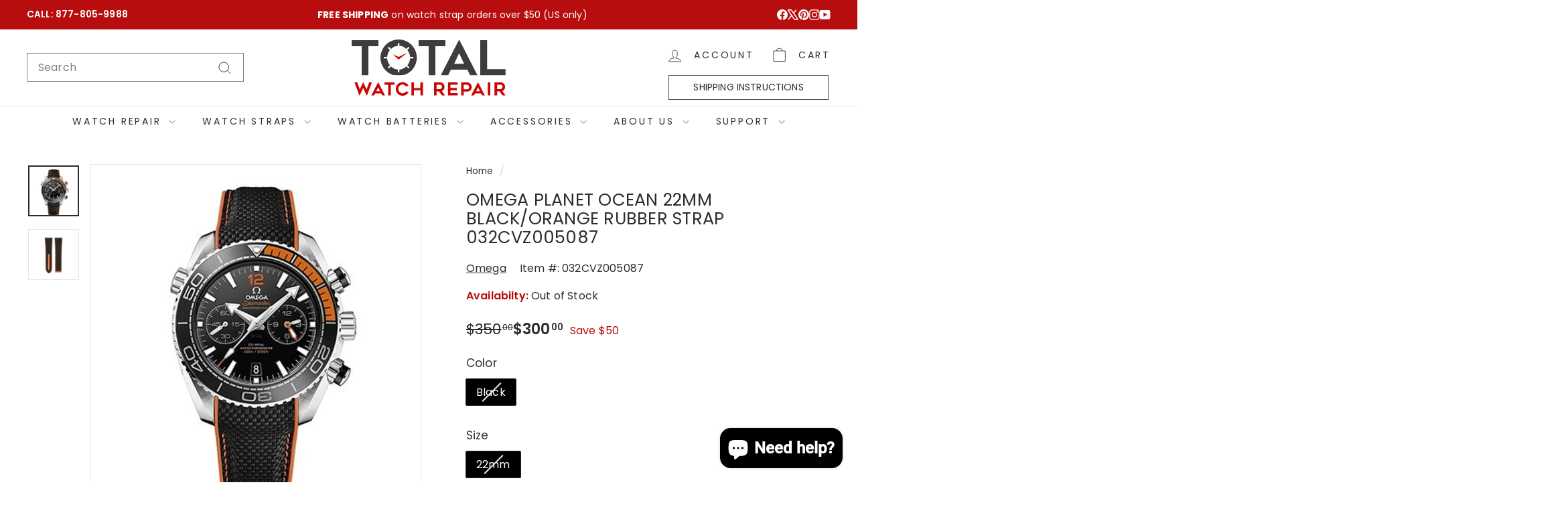

--- FILE ---
content_type: text/html; charset=utf-8
request_url: https://www.totalwatchrepair.com/products/omega-planet-ocean-22mm-black-orange-rubber-strap-032cvz0005087
body_size: 49641
content:
<!doctype html>
<html class="no-js" lang="en" dir="ltr">
  <head>
    <meta charset="utf-8">
    <meta http-equiv="X-UA-Compatible" content="IE=edge,chrome=1">
    <meta name="viewport" content="width=device-width,initial-scale=1">
    <meta name="theme-color" content="#2d2d2d">
    <link rel="canonical" href="https://www.totalwatchrepair.com/products/omega-planet-ocean-22mm-black-orange-rubber-strap-032cvz0005087">
    <link rel="preconnect" href="https://fonts.shopifycdn.com" crossorigin>
    <link rel="dns-prefetch" href="https://ajax.googleapis.com">
    <link rel="dns-prefetch" href="https://maps.googleapis.com">
    <link rel="dns-prefetch" href="https://maps.gstatic.com">

  <meta name="ahrefs-site-verification" content="b32e459dca30f5bb1a0b99700cf39fedf17aa01795b3f445145ee227236e42f6">
    

     <!-- code added by Bhavesh --><!-- Google Tag Manager -->
    <script async crossorigin fetchpriority="high" src="/cdn/shopifycloud/importmap-polyfill/es-modules-shim.2.4.0.js"></script>
<script>(function(w,d,s,l,i){w[l]=w[l]||[];w[l].push({'gtm.start':
    new Date().getTime(),event:'gtm.js'});var f=d.getElementsByTagName(s)[0],
    j=d.createElement(s),dl=l!='dataLayer'?'&l='+l:'';j.async=true;j.src=
    'https://www.googletagmanager.com/gtm.js?id='+i+dl;f.parentNode.insertBefore(j,f);
    })(window,document,'script','dataLayer','GTM-PCWPM9H');</script>
    <!-- End Google Tag Manager -->

<script defer src="//www.totalwatchrepair.com/cdn/shop/t/91/assets/v1-ref.js?v=98462132244683679981754963523"></script>

    <!-- Google tag (gtag.js) -->
    <script async src="https://www.googletagmanager.com/gtag/js?id=AW-836342487"></script>
    <script>
      window.dataLayer = window.dataLayer || [];
      function gtag(){dataLayer.push(arguments);}
      gtag('js', new Date());
    
      gtag('config', 'AW-836342487');
    </script>

    <!-- Start VWO Async SmartCode -->
<link rel="preconnect" href="https://dev.visualwebsiteoptimizer.com" />
<script type='text/javascript' id='vwoCode'>
window._vwo_code || (function() {
var account_id=1058184,
version=2.1,
settings_tolerance=2000,
hide_element='body',
hide_element_style = 'opacity:0 !important;filter:alpha(opacity=0) !important;background:none !important;transition:none !important;',
/* DO NOT EDIT BELOW THIS LINE */
f=false,w=window,d=document,v=d.querySelector('#vwoCode'),cK='_vwo_'+account_id+'_settings',cc={};try{var c=JSON.parse(localStorage.getItem('_vwo_'+account_id+'_config'));cc=c&&typeof c==='object'?c:{}}catch(e){}var stT=cc.stT==='session'?w.sessionStorage:w.localStorage;code={nonce:v&&v.nonce,use_existing_jquery:function(){return typeof use_existing_jquery!=='undefined'?use_existing_jquery:undefined},library_tolerance:function(){return typeof library_tolerance!=='undefined'?library_tolerance:undefined},settings_tolerance:function(){return cc.sT||settings_tolerance},hide_element_style:function(){return'{'+(cc.hES||hide_element_style)+'}'},hide_element:function(){if(performance.getEntriesByName('first-contentful-paint')[0]){return''}return typeof cc.hE==='string'?cc.hE:hide_element},getVersion:function(){return version},finish:function(e){if(!f){f=true;var t=d.getElementById('_vis_opt_path_hides');if(t)t.parentNode.removeChild(t);if(e)(new Image).src='https://dev.visualwebsiteoptimizer.com/ee.gif?a='+account_id+e}},finished:function(){return f},addScript:function(e){var t=d.createElement('script');t.type='text/javascript';if(e.src){t.src=e.src}else{t.text=e.text}v&&t.setAttribute('nonce',v.nonce);d.getElementsByTagName('head')[0].appendChild(t)},load:function(e,t){var n=this.getSettings(),i=d.createElement('script'),r=this;t=t||{};if(n){i.textContent=n;d.getElementsByTagName('head')[0].appendChild(i);if(!w.VWO||VWO.caE){stT.removeItem(cK);r.load(e)}}else{var o=new XMLHttpRequest;o.open('GET',e,true);o.withCredentials=!t.dSC;o.responseType=t.responseType||'text';o.onload=function(){if(t.onloadCb){return t.onloadCb(o,e)}if(o.status===200||o.status===304){_vwo_code.addScript({text:o.responseText})}else{_vwo_code.finish('&e=loading_failure:'+e)}};o.onerror=function(){if(t.onerrorCb){return t.onerrorCb(e)}_vwo_code.finish('&e=loading_failure:'+e)};o.send()}},getSettings:function(){try{var e=stT.getItem(cK);if(!e){return}e=JSON.parse(e);if(Date.now()>e.e){stT.removeItem(cK);return}return e.s}catch(e){return}},init:function(){if(d.URL.indexOf('__vwo_disable__')>-1)return;var e=this.settings_tolerance();w._vwo_settings_timer=setTimeout(function(){_vwo_code.finish();stT.removeItem(cK)},e);var t;if(this.hide_element()!=='body'){t=d.createElement('style');var n=this.hide_element(),i=n?n+this.hide_element_style():'',r=d.getElementsByTagName('head')[0];t.setAttribute('id','_vis_opt_path_hides');v&&t.setAttribute('nonce',v.nonce);t.setAttribute('type','text/css');if(t.styleSheet)t.styleSheet.cssText=i;else t.appendChild(d.createTextNode(i));r.appendChild(t)}else{t=d.getElementsByTagName('head')[0];var i=d.createElement('div');i.style.cssText='z-index: 2147483647 !important;position: fixed !important;left: 0 !important;top: 0 !important;width: 100% !important;height: 100% !important;background: white !important;display: block !important;';i.setAttribute('id','_vis_opt_path_hides');i.classList.add('_vis_hide_layer');t.parentNode.insertBefore(i,t.nextSibling)}var o=window._vis_opt_url||d.URL,s='https://dev.visualwebsiteoptimizer.com/j.php?a='+account_id+'&u='+encodeURIComponent(o)+'&vn='+version;if(w.location.search.indexOf('_vwo_xhr')!==-1){this.addScript({src:s})}else{this.load(s+'&x=true')}}};w._vwo_code=code;code.init();})();
</script>
<!-- End VWO Async SmartCode --><link rel="shortcut icon" href="//www.totalwatchrepair.com/cdn/shop/files/favicon_32x32.png?v=1614325931" type="image/png">
<title>Omega Planet Ocean 22mm Black/Orange Rubber Strap 032CVZ005087 &ndash; Total Watch Repair</title>
<meta name="description" content="032CVZ005087 NEW OMEGA SEAMASTER PLANET OCEAN 22MM ORANGE RUBBER STRAP WTIH BLACK NYLON LINING Ships in 7-10 days LUG SIZE :22.00 MM BUCKLE WIDTH :20.00 MM ATTACHEMENT TYPE :BAR COLOUR :BLACK ORANGE Length 12H :95.00 MM Length 6H :100.00 MM MATERIAL :ELASTOMER MATERIAL TYPE :RUBBER BUCKLE TYPE : DEPLOYMENT CATCH No Sal">
      

<meta property="og:site_name" content="Total Watch Repair">
<meta property="og:url" content="https://www.totalwatchrepair.com/products/omega-planet-ocean-22mm-black-orange-rubber-strap-032cvz0005087">
<meta property="og:title" content="Omega Planet Ocean 22mm Black/Orange Rubber Strap 032CVZ005087">
<meta property="og:type" content="product">
<meta property="og:description" content="032CVZ005087 NEW OMEGA SEAMASTER PLANET OCEAN 22MM ORANGE RUBBER STRAP WTIH BLACK NYLON LINING Ships in 7-10 days LUG SIZE :22.00 MM BUCKLE WIDTH :20.00 MM ATTACHEMENT TYPE :BAR COLOUR :BLACK ORANGE Length 12H :95.00 MM Length 6H :100.00 MM MATERIAL :ELASTOMER MATERIAL TYPE :RUBBER BUCKLE TYPE : DEPLOYMENT CATCH No Sal"><meta property="og:image" content="http://www.totalwatchrepair.com/cdn/shop/products/032CVZ005087-2_eb4bbb7a-03b9-4b6e-b33b-9121f462ff24.jpg?v=1603701496">
  <meta property="og:image:secure_url" content="https://www.totalwatchrepair.com/cdn/shop/products/032CVZ005087-2_eb4bbb7a-03b9-4b6e-b33b-9121f462ff24.jpg?v=1603701496">
  <meta property="og:image:width" content="1500">
  <meta property="og:image:height" content="1500"><meta name="twitter:site" content="@totalwr">
<meta name="twitter:card" content="summary_large_image">
<meta name="twitter:title" content="Omega Planet Ocean 22mm Black/Orange Rubber Strap 032CVZ005087">
<meta name="twitter:description" content="032CVZ005087 NEW OMEGA SEAMASTER PLANET OCEAN 22MM ORANGE RUBBER STRAP WTIH BLACK NYLON LINING Ships in 7-10 days LUG SIZE :22.00 MM BUCKLE WIDTH :20.00 MM ATTACHEMENT TYPE :BAR COLOUR :BLACK ORANGE Length 12H :95.00 MM Length 6H :100.00 MM MATERIAL :ELASTOMER MATERIAL TYPE :RUBBER BUCKLE TYPE : DEPLOYMENT CATCH No Sal">

<style data-shopify>@font-face {
  font-family: Poppins;
  font-weight: 400;
  font-style: normal;
  font-display: swap;
  src: url("//www.totalwatchrepair.com/cdn/fonts/poppins/poppins_n4.0ba78fa5af9b0e1a374041b3ceaadf0a43b41362.woff2") format("woff2"),
       url("//www.totalwatchrepair.com/cdn/fonts/poppins/poppins_n4.214741a72ff2596839fc9760ee7a770386cf16ca.woff") format("woff");
}

  @font-face {
  font-family: Poppins;
  font-weight: 400;
  font-style: normal;
  font-display: swap;
  src: url("//www.totalwatchrepair.com/cdn/fonts/poppins/poppins_n4.0ba78fa5af9b0e1a374041b3ceaadf0a43b41362.woff2") format("woff2"),
       url("//www.totalwatchrepair.com/cdn/fonts/poppins/poppins_n4.214741a72ff2596839fc9760ee7a770386cf16ca.woff") format("woff");
}


  @font-face {
  font-family: Poppins;
  font-weight: 600;
  font-style: normal;
  font-display: swap;
  src: url("//www.totalwatchrepair.com/cdn/fonts/poppins/poppins_n6.aa29d4918bc243723d56b59572e18228ed0786f6.woff2") format("woff2"),
       url("//www.totalwatchrepair.com/cdn/fonts/poppins/poppins_n6.5f815d845fe073750885d5b7e619ee00e8111208.woff") format("woff");
}

  @font-face {
  font-family: Poppins;
  font-weight: 400;
  font-style: italic;
  font-display: swap;
  src: url("//www.totalwatchrepair.com/cdn/fonts/poppins/poppins_i4.846ad1e22474f856bd6b81ba4585a60799a9f5d2.woff2") format("woff2"),
       url("//www.totalwatchrepair.com/cdn/fonts/poppins/poppins_i4.56b43284e8b52fc64c1fd271f289a39e8477e9ec.woff") format("woff");
}

  @font-face {
  font-family: Poppins;
  font-weight: 600;
  font-style: italic;
  font-display: swap;
  src: url("//www.totalwatchrepair.com/cdn/fonts/poppins/poppins_i6.bb8044d6203f492888d626dafda3c2999253e8e9.woff2") format("woff2"),
       url("//www.totalwatchrepair.com/cdn/fonts/poppins/poppins_i6.e233dec1a61b1e7dead9f920159eda42280a02c3.woff") format("woff");
}

</style><link href="//www.totalwatchrepair.com/cdn/shop/t/91/assets/components.css?v=111659945436519691081752029279" rel="stylesheet" type="text/css" media="all" />

<style data-shopify>:root {
    --colorBody: #ffffff;
    --colorBodyAlpha05: rgba(255, 255, 255, 0.05);
    --colorBodyDim: #f2f2f2;

    --colorBorder: #e8e8e1;

    --colorBtnPrimary: #2d2d2d;
    --colorBtnPrimaryLight: #474747;
    --colorBtnPrimaryDim: #202020;
    --colorBtnPrimaryText: #ffffff;

    --colorCartDot: #b70d0e;
    --colorCartDotText: #fff;

    --colorFooter: #ffffff;
    --colorFooterBorder: #e8e8e1;
    --colorFooterText: #2d2d2d;

    --colorLink: #2d2d2d;

    --colorModalBg: rgba(45, 45, 45, 0.6);

    --colorNav: #ffffff;
    --colorNavSearch: #ffffff;
    --colorNavText: #2d2d2d;

    --colorPrice: #2d2d2d;

    --colorSaleTag: #b70d0e;
    --colorSaleTagText: #ffffff;

    --colorScheme1Text: #ffffff;
    --colorScheme1Bg: #b70d0e;
    --colorScheme2Text: #2d2d2d;
    --colorScheme2Bg: #f4f4f4;
    --colorScheme3Text: #ffffff;
    --colorScheme3Bg: #2d2d2d;

    --colorTextBody: #2d2d2d;
    --colorTextBodyAlpha0027: rgba(45, 45, 45, 0.03);    
    --colorTextBodyAlpha005: rgba(45, 45, 45, 0.05);
    --colorTextBodyAlpha008: rgba(45, 45, 45, 0.08);
    --colorTextSavings: #b70d0e;

    --colorToolbar: #b70d0e;
    --colorToolbarText: #ffffff;

    --urlIcoSelect: url(//www.totalwatchrepair.com/cdn/shop/t/91/assets/ico-select.svg);
    --urlSwirlSvg: url(//www.totalwatchrepair.com/cdn/shop/t/91/assets/swirl.svg);

    --header-padding-bottom: 0;

    --pageTopPadding: 35px;
    --pageNarrow: 880px;
    --pageWidthPadding: 40px;
    --gridGutter: 22px;
    --indexSectionPadding: 60px;
    --sectionHeaderBottom: 40px;
    --collapsibleIconWidth: 12px;

    --sizeChartMargin: 30px 0;
    --sizeChartIconMargin: 5px;

    --newsletterReminderPadding: 20px 30px 20px 25px;

    --textFrameMargin: 10px;

    /*Shop Pay Installments*/
    --color-body-text: #2d2d2d;
    --color-body: #ffffff;
    --color-bg: #ffffff;

    --typeHeaderPrimary: Poppins;
    --typeHeaderFallback: sans-serif;
    --typeHeaderSize: 30px;
    --typeHeaderWeight: 400;
    --typeHeaderLineHeight: 1.1;
    --typeHeaderSpacing: 0.01em;

    --typeBasePrimary:Poppins;
    --typeBaseFallback:sans-serif;
    --typeBaseSize: 16px;
    --typeBaseWeight: 400;
    --typeBaseSpacing: 0.01em;
    --typeBaseLineHeight: 1.6;

    --colorSmallImageBg: #ffffff;
    --colorSmallImageBgDark: #f7f7f7;
    --colorLargeImageBg: #2d2d2d;
    --colorLargeImageBgLight: #4e4e4e;

    --icon-strokeWidth: 2px;
    --icon-strokeLinejoin: miter;

    
      --buttonRadius: 3px;
      --btnPadding: 11px 25px;
    

    
      --roundness: 0;
    

    
      --gridThickness: 0;
    

    --productTileMargin: 6%;
    --collectionTileMargin: 15%;

    --swatchSize: 40px;
  }

  @media screen and (max-width: 768px) {
    :root {
      --pageTopPadding: 15px;
      --pageNarrow: 330px;
      --pageWidthPadding: 17px;
      --gridGutter: 16px;
      --indexSectionPadding: 40px;
      --sectionHeaderBottom: 25px;
      --collapsibleIconWidth: 10px;
      --textFrameMargin: 7px;
      --typeBaseSize: 14px;

      
        --roundness: 0;
        --btnPadding: 9px 17px;
      
    }
  }</style><link href="//www.totalwatchrepair.com/cdn/shop/t/91/assets/overrides.css?v=61671070734277095511752029279" rel="stylesheet" type="text/css" media="all" />
    <link href="//www.totalwatchrepair.com/cdn/shop/t/91/assets/custom.css?v=2919957383508427231761027749" rel="stylesheet" type="text/css" media="all" />
    <link rel="stylesheet" href="https://cdn.jsdelivr.net/npm/swiper@11/swiper-bundle.min.css" />
    
    <!-- <script src="https://kit.fontawesome.com/ae7697ef32.js" crossorigin="anonymous"></script>     --><style data-shopify>:root {
        --productGridPadding: 12px;
      }</style><script>
      document.documentElement.className = document.documentElement.className.replace('no-js', 'js');

      window.theme = window.theme || {};

      theme.settings = {
        themeName: 'Expanse',
        themeVersion: "5.2.4" // x-release-please-version
      };
    </script><script type="importmap">
{
  "imports": {
    "@archetype-themes/scripts/config": "//www.totalwatchrepair.com/cdn/shop/t/91/assets/config.js?v=46854268358620717621752029279",
    "@archetype-themes/scripts/helpers/a11y": "//www.totalwatchrepair.com/cdn/shop/t/91/assets/a11y.js?v=146705825431690116351752029279",
    "@archetype-themes/scripts/helpers/ajax-renderer": "//www.totalwatchrepair.com/cdn/shop/t/91/assets/ajax-renderer.js?v=7517952383981163841752029279",
    "@archetype-themes/scripts/helpers/cart": "//www.totalwatchrepair.com/cdn/shop/t/91/assets/cart.js?v=75437256748844919541752029279",
    "@archetype-themes/scripts/helpers/currency": "//www.totalwatchrepair.com/cdn/shop/t/91/assets/currency.js?v=30528371845530833611752029279",
    "@archetype-themes/scripts/helpers/library-loader": "//www.totalwatchrepair.com/cdn/shop/t/91/assets/library-loader.js?v=156273567395030534951752029279",
    "@archetype-themes/scripts/helpers/section": "//www.totalwatchrepair.com/cdn/shop/t/91/assets/section.js?v=132577235708517326151752029279",
    "@archetype-themes/scripts/helpers/utils": "//www.totalwatchrepair.com/cdn/shop/t/91/assets/utils.js?v=125538862470536898921752029279",
    "@archetype-themes/scripts/helpers/vimeo": "//www.totalwatchrepair.com/cdn/shop/t/91/assets/vimeo.js?v=24358449204266797831752029279",
    "@archetype-themes/scripts/helpers/youtube": "//www.totalwatchrepair.com/cdn/shop/t/91/assets/youtube.js?v=65638137014896701821752029279",
    "@archetype-themes/scripts/modules/base-media": "//www.totalwatchrepair.com/cdn/shop/t/91/assets/base-media.js?v=158686823065200144011752029279",
    "@archetype-themes/scripts/modules/cart-drawer": "//www.totalwatchrepair.com/cdn/shop/t/91/assets/cart-drawer.js?v=160665800527820250051752029279",
    "@archetype-themes/scripts/modules/cart-form": "//www.totalwatchrepair.com/cdn/shop/t/91/assets/cart-form.js?v=141015656942547512511752029279",
    "@archetype-themes/scripts/modules/collection-sidebar": "//www.totalwatchrepair.com/cdn/shop/t/91/assets/collection-sidebar.js?v=32046460992339877421752029279",
    "@archetype-themes/scripts/modules/disclosure": "//www.totalwatchrepair.com/cdn/shop/t/91/assets/disclosure.js?v=182459945533096787091752029279",
    "@archetype-themes/scripts/modules/drawers": "//www.totalwatchrepair.com/cdn/shop/t/91/assets/drawers.js?v=107619225559659722991752029279",
    "@archetype-themes/scripts/modules/header-nav": "//www.totalwatchrepair.com/cdn/shop/t/91/assets/header-nav.js?v=58582334318300204661752029279",
    "@archetype-themes/scripts/modules/modal": "//www.totalwatchrepair.com/cdn/shop/t/91/assets/modal.js?v=102967538291486637721752029279",
    "@archetype-themes/scripts/modules/parallax": "//www.totalwatchrepair.com/cdn/shop/t/91/assets/parallax.js?v=52940338558575531261752029279",
    "@archetype-themes/scripts/modules/photoswipe": "//www.totalwatchrepair.com/cdn/shop/t/91/assets/photoswipe.js?v=61950094564222720771752029279",
    "@archetype-themes/scripts/modules/product-media": "//www.totalwatchrepair.com/cdn/shop/t/91/assets/product-media.js?v=114769602821602274331752029279",
    "@archetype-themes/scripts/modules/product-recommendations": "//www.totalwatchrepair.com/cdn/shop/t/91/assets/product-recommendations.js?v=129269900080061478331752029279",
    "@archetype-themes/scripts/modules/quantity-selector": "//www.totalwatchrepair.com/cdn/shop/t/91/assets/quantity-selector.js?v=5518425597956516751752029279",
    "@archetype-themes/scripts/modules/slideshow": "//www.totalwatchrepair.com/cdn/shop/t/91/assets/slideshow.js?v=156838720240918166541752029279",
    "@archetype-themes/scripts/modules/swatches": "//www.totalwatchrepair.com/cdn/shop/t/91/assets/swatches.js?v=115748111205220542111752029279",
    "@archetype-themes/scripts/modules/video-modal": "//www.totalwatchrepair.com/cdn/shop/t/91/assets/video-modal.js?v=124352799055401291551752029279",
    "@archetype-themes/scripts/modules/video-section": "//www.totalwatchrepair.com/cdn/shop/t/91/assets/video-section.js?v=145713833504631471951752029279",
    "@archetype-themes/scripts/vendors/flickity": "//www.totalwatchrepair.com/cdn/shop/t/91/assets/flickity.js?v=144376614648444948171752029279",
    "@archetype-themes/scripts/vendors/flickity-fade": "//www.totalwatchrepair.com/cdn/shop/t/91/assets/flickity-fade.js?v=151768845016003842921752029279",
    "@archetype-themes/scripts/vendors/in-view": "//www.totalwatchrepair.com/cdn/shop/t/91/assets/in-view.js?v=124859139038447028371752029279",
    "@archetype-themes/scripts/vendors/photoswipe-ui-default.min": "//www.totalwatchrepair.com/cdn/shop/t/91/assets/photoswipe-ui-default.min.js?v=36102812715426724251752029279",
    "@archetype-themes/scripts/vendors/photoswipe.min": "//www.totalwatchrepair.com/cdn/shop/t/91/assets/photoswipe.min.js?v=9794040944707490151752029279",
    "@archetype-themes/utils/pubsub": "//www.totalwatchrepair.com/cdn/shop/t/91/assets/pubsub.js?v=133006050037748302171752029279",
    "@archetype-themes/utils/script-loader": "//www.totalwatchrepair.com/cdn/shop/t/91/assets/script-loader.js?v=25126702851678854941752029279",
    "components/announcement-bar": "//www.totalwatchrepair.com/cdn/shop/t/91/assets/announcement-bar.js?v=130357584752841676451752029279",
    "components/block-buy-buttons": "//www.totalwatchrepair.com/cdn/shop/t/91/assets/block-buy-buttons.js?v=11796062151789649231752029279",
    "components/block-price": "//www.totalwatchrepair.com/cdn/shop/t/91/assets/block-price.js?v=163350562479400801831752029279",
    "components/block-variant-picker": "//www.totalwatchrepair.com/cdn/shop/t/91/assets/block-variant-picker.js?v=55141893821538768491752029279",
    "components/collapsible": "//www.totalwatchrepair.com/cdn/shop/t/91/assets/collapsible.js?v=155419906067739637921752029279",
    "components/gift-card-recipient-form": "//www.totalwatchrepair.com/cdn/shop/t/91/assets/gift-card-recipient-form.js?v=64755253772159527141752029279",
    "components/header-mobile-nav": "//www.totalwatchrepair.com/cdn/shop/t/91/assets/header-mobile-nav.js?v=34501982044316274591752029279",
    "components/item-grid": "//www.totalwatchrepair.com/cdn/shop/t/91/assets/item-grid.js?v=152639846473000520891752029279",
    "components/newsletter-reminder": "//www.totalwatchrepair.com/cdn/shop/t/91/assets/newsletter-reminder.js?v=90617379688067204021752029279",
    "components/predictive-search": "//www.totalwatchrepair.com/cdn/shop/t/91/assets/predictive-search.js?v=125633826981499254571752029279",
    "components/price-range": "//www.totalwatchrepair.com/cdn/shop/t/91/assets/price-range.js?v=123052969041133689781752029279",
    "components/product-images": "//www.totalwatchrepair.com/cdn/shop/t/91/assets/product-images.js?v=88344245524099105901752029279",
    "components/product-inventory": "//www.totalwatchrepair.com/cdn/shop/t/91/assets/product-inventory.js?v=52642964346898521011752029279",
    "components/quick-add": "//www.totalwatchrepair.com/cdn/shop/t/91/assets/quick-add.js?v=153468363738513771401752029279",
    "components/quick-shop": "//www.totalwatchrepair.com/cdn/shop/t/91/assets/quick-shop.js?v=97897957291450767481752029279",
    "components/rte": "//www.totalwatchrepair.com/cdn/shop/t/91/assets/rte.js?v=181885037864920336431752029279",
    "components/section-advanced-accordion": "//www.totalwatchrepair.com/cdn/shop/t/91/assets/section-advanced-accordion.js?v=160203125380940052601752029279",
    "components/section-age-verification-popup": "//www.totalwatchrepair.com/cdn/shop/t/91/assets/section-age-verification-popup.js?v=70734405310605133951752029279",
    "components/section-background-image-text": "//www.totalwatchrepair.com/cdn/shop/t/91/assets/section-background-image-text.js?v=17382720343615129641752029279",
    "components/section-collection-header": "//www.totalwatchrepair.com/cdn/shop/t/91/assets/section-collection-header.js?v=81681564589283490831752029279",
    "components/section-countdown": "//www.totalwatchrepair.com/cdn/shop/t/91/assets/section-countdown.js?v=109956453145979029921752029279",
    "components/section-footer": "//www.totalwatchrepair.com/cdn/shop/t/91/assets/section-footer.js?v=164218822520813513031752029279",
    "components/section-header": "//www.totalwatchrepair.com/cdn/shop/t/91/assets/section-header.js?v=18369522156731752591752029279",
    "components/section-hotspots": "//www.totalwatchrepair.com/cdn/shop/t/91/assets/section-hotspots.js?v=176317069189202021961752029279",
    "components/section-image-compare": "//www.totalwatchrepair.com/cdn/shop/t/91/assets/section-image-compare.js?v=14228108873992596151752029279",
    "components/section-main-cart": "//www.totalwatchrepair.com/cdn/shop/t/91/assets/section-main-cart.js?v=112925653898238753791752029279",
    "components/section-map": "//www.totalwatchrepair.com/cdn/shop/t/91/assets/section-map.js?v=8045789484266781521752029279",
    "components/section-more-products-vendor": "//www.totalwatchrepair.com/cdn/shop/t/91/assets/section-more-products-vendor.js?v=159549355731084264781752029279",
    "components/section-newsletter-popup": "//www.totalwatchrepair.com/cdn/shop/t/91/assets/section-newsletter-popup.js?v=105940320737649261751752029279",
    "components/section-password-header": "//www.totalwatchrepair.com/cdn/shop/t/91/assets/section-password-header.js?v=113265428254908848341752029279",
    "components/section-recently-viewed": "//www.totalwatchrepair.com/cdn/shop/t/91/assets/section-recently-viewed.js?v=71380856058705518961752029279",
    "components/section-testimonials": "//www.totalwatchrepair.com/cdn/shop/t/91/assets/section-testimonials.js?v=99252732340278527291752029279",
    "components/section-toolbar": "//www.totalwatchrepair.com/cdn/shop/t/91/assets/section-toolbar.js?v=138777767681444653671752029279",
    "components/store-availability": "//www.totalwatchrepair.com/cdn/shop/t/91/assets/store-availability.js?v=63703472421863417921752029279",
    "components/tool-tip": "//www.totalwatchrepair.com/cdn/shop/t/91/assets/tool-tip.js?v=90403548259094193031752029279",
    "components/tool-tip-trigger": "//www.totalwatchrepair.com/cdn/shop/t/91/assets/tool-tip-trigger.js?v=140183424560662924111752029279",
    "components/variant-sku": "//www.totalwatchrepair.com/cdn/shop/t/91/assets/variant-sku.js?v=177336021623114299181752029279",
    "components/video-media": "//www.totalwatchrepair.com/cdn/shop/t/91/assets/video-media.js?v=73971623221435132531752029279",
    "js-cookie": "//www.totalwatchrepair.com/cdn/shop/t/91/assets/js.cookie.mjs?v=38015963105781969301752029279",
    "nouislider": "//www.totalwatchrepair.com/cdn/shop/t/91/assets/nouislider.js?v=100438778919154896961752029279"
  }
}
</script>
<script>
  if (!(HTMLScriptElement.supports && HTMLScriptElement.supports('importmap'))) {
    const el = document.createElement('script')
    el.async = true
    el.src = "//www.totalwatchrepair.com/cdn/shop/t/91/assets/es-module-shims.min.js?v=3197203922110785981752029279"
    document.head.appendChild(el)
  }
</script>

<script type="module" src="//www.totalwatchrepair.com/cdn/shop/t/91/assets/is-land.min.js?v=92343381495565747271752029279"></script>



<script type="module">
  try {
    const importMap = document.querySelector('script[type="importmap"]')
    const importMapJson = JSON.parse(importMap.textContent)
    const importMapModules = Object.values(importMapJson.imports)
    for (let i = 0; i < importMapModules.length; i++) {
      const link = document.createElement('link')
      link.rel = 'modulepreload'
      link.href = importMapModules[i]
      document.head.appendChild(link)
    }
  } catch (e) {
    console.error(e)
  }
</script>
<script>window.performance && window.performance.mark && window.performance.mark('shopify.content_for_header.start');</script><meta name="google-site-verification" content="JTHGYd7TCZKRr6W1EjaQYpR9bUn-2F5u--3MgCgtM8A">
<meta id="shopify-digital-wallet" name="shopify-digital-wallet" content="/10074862/digital_wallets/dialog">
<meta name="shopify-checkout-api-token" content="4f8e38a7a7261ca705247b6923fe8daa">
<meta id="in-context-paypal-metadata" data-shop-id="10074862" data-venmo-supported="true" data-environment="production" data-locale="en_US" data-paypal-v4="true" data-currency="USD">
<link rel="alternate" type="application/json+oembed" href="https://www.totalwatchrepair.com/products/omega-planet-ocean-22mm-black-orange-rubber-strap-032cvz0005087.oembed">
<script async="async" src="/checkouts/internal/preloads.js?locale=en-US"></script>
<link rel="preconnect" href="https://shop.app" crossorigin="anonymous">
<script async="async" src="https://shop.app/checkouts/internal/preloads.js?locale=en-US&shop_id=10074862" crossorigin="anonymous"></script>
<script id="apple-pay-shop-capabilities" type="application/json">{"shopId":10074862,"countryCode":"US","currencyCode":"USD","merchantCapabilities":["supports3DS"],"merchantId":"gid:\/\/shopify\/Shop\/10074862","merchantName":"Total Watch Repair","requiredBillingContactFields":["postalAddress","email"],"requiredShippingContactFields":["postalAddress","email"],"shippingType":"shipping","supportedNetworks":["visa","masterCard","amex","discover","elo","jcb"],"total":{"type":"pending","label":"Total Watch Repair","amount":"1.00"},"shopifyPaymentsEnabled":true,"supportsSubscriptions":true}</script>
<script id="shopify-features" type="application/json">{"accessToken":"4f8e38a7a7261ca705247b6923fe8daa","betas":["rich-media-storefront-analytics"],"domain":"www.totalwatchrepair.com","predictiveSearch":true,"shopId":10074862,"locale":"en"}</script>
<script>var Shopify = Shopify || {};
Shopify.shop = "totalwatchrepair.myshopify.com";
Shopify.locale = "en";
Shopify.currency = {"active":"USD","rate":"1.0"};
Shopify.country = "US";
Shopify.theme = {"name":"Live V1 - 09-29-25 - with block of india","id":152543232212,"schema_name":"Expanse","schema_version":"5.2.4","theme_store_id":902,"role":"main"};
Shopify.theme.handle = "null";
Shopify.theme.style = {"id":null,"handle":null};
Shopify.cdnHost = "www.totalwatchrepair.com/cdn";
Shopify.routes = Shopify.routes || {};
Shopify.routes.root = "/";</script>
<script type="module">!function(o){(o.Shopify=o.Shopify||{}).modules=!0}(window);</script>
<script>!function(o){function n(){var o=[];function n(){o.push(Array.prototype.slice.apply(arguments))}return n.q=o,n}var t=o.Shopify=o.Shopify||{};t.loadFeatures=n(),t.autoloadFeatures=n()}(window);</script>
<script>
  window.ShopifyPay = window.ShopifyPay || {};
  window.ShopifyPay.apiHost = "shop.app\/pay";
  window.ShopifyPay.redirectState = null;
</script>
<script id="shop-js-analytics" type="application/json">{"pageType":"product"}</script>
<script defer="defer" async type="module" src="//www.totalwatchrepair.com/cdn/shopifycloud/shop-js/modules/v2/client.init-shop-cart-sync_C5BV16lS.en.esm.js"></script>
<script defer="defer" async type="module" src="//www.totalwatchrepair.com/cdn/shopifycloud/shop-js/modules/v2/chunk.common_CygWptCX.esm.js"></script>
<script type="module">
  await import("//www.totalwatchrepair.com/cdn/shopifycloud/shop-js/modules/v2/client.init-shop-cart-sync_C5BV16lS.en.esm.js");
await import("//www.totalwatchrepair.com/cdn/shopifycloud/shop-js/modules/v2/chunk.common_CygWptCX.esm.js");

  window.Shopify.SignInWithShop?.initShopCartSync?.({"fedCMEnabled":true,"windoidEnabled":true});

</script>
<script>
  window.Shopify = window.Shopify || {};
  if (!window.Shopify.featureAssets) window.Shopify.featureAssets = {};
  window.Shopify.featureAssets['shop-js'] = {"shop-cart-sync":["modules/v2/client.shop-cart-sync_ZFArdW7E.en.esm.js","modules/v2/chunk.common_CygWptCX.esm.js"],"init-fed-cm":["modules/v2/client.init-fed-cm_CmiC4vf6.en.esm.js","modules/v2/chunk.common_CygWptCX.esm.js"],"shop-button":["modules/v2/client.shop-button_tlx5R9nI.en.esm.js","modules/v2/chunk.common_CygWptCX.esm.js"],"shop-cash-offers":["modules/v2/client.shop-cash-offers_DOA2yAJr.en.esm.js","modules/v2/chunk.common_CygWptCX.esm.js","modules/v2/chunk.modal_D71HUcav.esm.js"],"init-windoid":["modules/v2/client.init-windoid_sURxWdc1.en.esm.js","modules/v2/chunk.common_CygWptCX.esm.js"],"shop-toast-manager":["modules/v2/client.shop-toast-manager_ClPi3nE9.en.esm.js","modules/v2/chunk.common_CygWptCX.esm.js"],"init-shop-email-lookup-coordinator":["modules/v2/client.init-shop-email-lookup-coordinator_B8hsDcYM.en.esm.js","modules/v2/chunk.common_CygWptCX.esm.js"],"init-shop-cart-sync":["modules/v2/client.init-shop-cart-sync_C5BV16lS.en.esm.js","modules/v2/chunk.common_CygWptCX.esm.js"],"avatar":["modules/v2/client.avatar_BTnouDA3.en.esm.js"],"pay-button":["modules/v2/client.pay-button_FdsNuTd3.en.esm.js","modules/v2/chunk.common_CygWptCX.esm.js"],"init-customer-accounts":["modules/v2/client.init-customer-accounts_DxDtT_ad.en.esm.js","modules/v2/client.shop-login-button_C5VAVYt1.en.esm.js","modules/v2/chunk.common_CygWptCX.esm.js","modules/v2/chunk.modal_D71HUcav.esm.js"],"init-shop-for-new-customer-accounts":["modules/v2/client.init-shop-for-new-customer-accounts_ChsxoAhi.en.esm.js","modules/v2/client.shop-login-button_C5VAVYt1.en.esm.js","modules/v2/chunk.common_CygWptCX.esm.js","modules/v2/chunk.modal_D71HUcav.esm.js"],"shop-login-button":["modules/v2/client.shop-login-button_C5VAVYt1.en.esm.js","modules/v2/chunk.common_CygWptCX.esm.js","modules/v2/chunk.modal_D71HUcav.esm.js"],"init-customer-accounts-sign-up":["modules/v2/client.init-customer-accounts-sign-up_CPSyQ0Tj.en.esm.js","modules/v2/client.shop-login-button_C5VAVYt1.en.esm.js","modules/v2/chunk.common_CygWptCX.esm.js","modules/v2/chunk.modal_D71HUcav.esm.js"],"shop-follow-button":["modules/v2/client.shop-follow-button_Cva4Ekp9.en.esm.js","modules/v2/chunk.common_CygWptCX.esm.js","modules/v2/chunk.modal_D71HUcav.esm.js"],"checkout-modal":["modules/v2/client.checkout-modal_BPM8l0SH.en.esm.js","modules/v2/chunk.common_CygWptCX.esm.js","modules/v2/chunk.modal_D71HUcav.esm.js"],"lead-capture":["modules/v2/client.lead-capture_Bi8yE_yS.en.esm.js","modules/v2/chunk.common_CygWptCX.esm.js","modules/v2/chunk.modal_D71HUcav.esm.js"],"shop-login":["modules/v2/client.shop-login_D6lNrXab.en.esm.js","modules/v2/chunk.common_CygWptCX.esm.js","modules/v2/chunk.modal_D71HUcav.esm.js"],"payment-terms":["modules/v2/client.payment-terms_CZxnsJam.en.esm.js","modules/v2/chunk.common_CygWptCX.esm.js","modules/v2/chunk.modal_D71HUcav.esm.js"]};
</script>
<script>(function() {
  var isLoaded = false;
  function asyncLoad() {
    if (isLoaded) return;
    isLoaded = true;
    var urls = ["\/\/backinstock.useamp.com\/widget\/10803_1767153799.js?category=bis\u0026v=6\u0026shop=totalwatchrepair.myshopify.com"];
    for (var i = 0; i < urls.length; i++) {
      var s = document.createElement('script');
      s.type = 'text/javascript';
      s.async = true;
      s.src = urls[i];
      var x = document.getElementsByTagName('script')[0];
      x.parentNode.insertBefore(s, x);
    }
  };
  if(window.attachEvent) {
    window.attachEvent('onload', asyncLoad);
  } else {
    window.addEventListener('load', asyncLoad, false);
  }
})();</script>
<script id="__st">var __st={"a":10074862,"offset":-28800,"reqid":"9850a77e-7315-4b29-bcd3-8a2bb4552608-1768673657","pageurl":"www.totalwatchrepair.com\/products\/omega-planet-ocean-22mm-black-orange-rubber-strap-032cvz0005087","u":"eb616a34c00a","p":"product","rtyp":"product","rid":5437247881375};</script>
<script>window.ShopifyPaypalV4VisibilityTracking = true;</script>
<script id="captcha-bootstrap">!function(){'use strict';const t='contact',e='account',n='new_comment',o=[[t,t],['blogs',n],['comments',n],[t,'customer']],c=[[e,'customer_login'],[e,'guest_login'],[e,'recover_customer_password'],[e,'create_customer']],r=t=>t.map((([t,e])=>`form[action*='/${t}']:not([data-nocaptcha='true']) input[name='form_type'][value='${e}']`)).join(','),a=t=>()=>t?[...document.querySelectorAll(t)].map((t=>t.form)):[];function s(){const t=[...o],e=r(t);return a(e)}const i='password',u='form_key',d=['recaptcha-v3-token','g-recaptcha-response','h-captcha-response',i],f=()=>{try{return window.sessionStorage}catch{return}},m='__shopify_v',_=t=>t.elements[u];function p(t,e,n=!1){try{const o=window.sessionStorage,c=JSON.parse(o.getItem(e)),{data:r}=function(t){const{data:e,action:n}=t;return t[m]||n?{data:e,action:n}:{data:t,action:n}}(c);for(const[e,n]of Object.entries(r))t.elements[e]&&(t.elements[e].value=n);n&&o.removeItem(e)}catch(o){console.error('form repopulation failed',{error:o})}}const l='form_type',E='cptcha';function T(t){t.dataset[E]=!0}const w=window,h=w.document,L='Shopify',v='ce_forms',y='captcha';let A=!1;((t,e)=>{const n=(g='f06e6c50-85a8-45c8-87d0-21a2b65856fe',I='https://cdn.shopify.com/shopifycloud/storefront-forms-hcaptcha/ce_storefront_forms_captcha_hcaptcha.v1.5.2.iife.js',D={infoText:'Protected by hCaptcha',privacyText:'Privacy',termsText:'Terms'},(t,e,n)=>{const o=w[L][v],c=o.bindForm;if(c)return c(t,g,e,D).then(n);var r;o.q.push([[t,g,e,D],n]),r=I,A||(h.body.append(Object.assign(h.createElement('script'),{id:'captcha-provider',async:!0,src:r})),A=!0)});var g,I,D;w[L]=w[L]||{},w[L][v]=w[L][v]||{},w[L][v].q=[],w[L][y]=w[L][y]||{},w[L][y].protect=function(t,e){n(t,void 0,e),T(t)},Object.freeze(w[L][y]),function(t,e,n,w,h,L){const[v,y,A,g]=function(t,e,n){const i=e?o:[],u=t?c:[],d=[...i,...u],f=r(d),m=r(i),_=r(d.filter((([t,e])=>n.includes(e))));return[a(f),a(m),a(_),s()]}(w,h,L),I=t=>{const e=t.target;return e instanceof HTMLFormElement?e:e&&e.form},D=t=>v().includes(t);t.addEventListener('submit',(t=>{const e=I(t);if(!e)return;const n=D(e)&&!e.dataset.hcaptchaBound&&!e.dataset.recaptchaBound,o=_(e),c=g().includes(e)&&(!o||!o.value);(n||c)&&t.preventDefault(),c&&!n&&(function(t){try{if(!f())return;!function(t){const e=f();if(!e)return;const n=_(t);if(!n)return;const o=n.value;o&&e.removeItem(o)}(t);const e=Array.from(Array(32),(()=>Math.random().toString(36)[2])).join('');!function(t,e){_(t)||t.append(Object.assign(document.createElement('input'),{type:'hidden',name:u})),t.elements[u].value=e}(t,e),function(t,e){const n=f();if(!n)return;const o=[...t.querySelectorAll(`input[type='${i}']`)].map((({name:t})=>t)),c=[...d,...o],r={};for(const[a,s]of new FormData(t).entries())c.includes(a)||(r[a]=s);n.setItem(e,JSON.stringify({[m]:1,action:t.action,data:r}))}(t,e)}catch(e){console.error('failed to persist form',e)}}(e),e.submit())}));const S=(t,e)=>{t&&!t.dataset[E]&&(n(t,e.some((e=>e===t))),T(t))};for(const o of['focusin','change'])t.addEventListener(o,(t=>{const e=I(t);D(e)&&S(e,y())}));const B=e.get('form_key'),M=e.get(l),P=B&&M;t.addEventListener('DOMContentLoaded',(()=>{const t=y();if(P)for(const e of t)e.elements[l].value===M&&p(e,B);[...new Set([...A(),...v().filter((t=>'true'===t.dataset.shopifyCaptcha))])].forEach((e=>S(e,t)))}))}(h,new URLSearchParams(w.location.search),n,t,e,['guest_login'])})(!0,!0)}();</script>
<script integrity="sha256-4kQ18oKyAcykRKYeNunJcIwy7WH5gtpwJnB7kiuLZ1E=" data-source-attribution="shopify.loadfeatures" defer="defer" src="//www.totalwatchrepair.com/cdn/shopifycloud/storefront/assets/storefront/load_feature-a0a9edcb.js" crossorigin="anonymous"></script>
<script crossorigin="anonymous" defer="defer" src="//www.totalwatchrepair.com/cdn/shopifycloud/storefront/assets/shopify_pay/storefront-65b4c6d7.js?v=20250812"></script>
<script data-source-attribution="shopify.dynamic_checkout.dynamic.init">var Shopify=Shopify||{};Shopify.PaymentButton=Shopify.PaymentButton||{isStorefrontPortableWallets:!0,init:function(){window.Shopify.PaymentButton.init=function(){};var t=document.createElement("script");t.src="https://www.totalwatchrepair.com/cdn/shopifycloud/portable-wallets/latest/portable-wallets.en.js",t.type="module",document.head.appendChild(t)}};
</script>
<script data-source-attribution="shopify.dynamic_checkout.buyer_consent">
  function portableWalletsHideBuyerConsent(e){var t=document.getElementById("shopify-buyer-consent"),n=document.getElementById("shopify-subscription-policy-button");t&&n&&(t.classList.add("hidden"),t.setAttribute("aria-hidden","true"),n.removeEventListener("click",e))}function portableWalletsShowBuyerConsent(e){var t=document.getElementById("shopify-buyer-consent"),n=document.getElementById("shopify-subscription-policy-button");t&&n&&(t.classList.remove("hidden"),t.removeAttribute("aria-hidden"),n.addEventListener("click",e))}window.Shopify?.PaymentButton&&(window.Shopify.PaymentButton.hideBuyerConsent=portableWalletsHideBuyerConsent,window.Shopify.PaymentButton.showBuyerConsent=portableWalletsShowBuyerConsent);
</script>
<script data-source-attribution="shopify.dynamic_checkout.cart.bootstrap">document.addEventListener("DOMContentLoaded",(function(){function t(){return document.querySelector("shopify-accelerated-checkout-cart, shopify-accelerated-checkout")}if(t())Shopify.PaymentButton.init();else{new MutationObserver((function(e,n){t()&&(Shopify.PaymentButton.init(),n.disconnect())})).observe(document.body,{childList:!0,subtree:!0})}}));
</script>
<link id="shopify-accelerated-checkout-styles" rel="stylesheet" media="screen" href="https://www.totalwatchrepair.com/cdn/shopifycloud/portable-wallets/latest/accelerated-checkout-backwards-compat.css" crossorigin="anonymous">
<style id="shopify-accelerated-checkout-cart">
        #shopify-buyer-consent {
  margin-top: 1em;
  display: inline-block;
  width: 100%;
}

#shopify-buyer-consent.hidden {
  display: none;
}

#shopify-subscription-policy-button {
  background: none;
  border: none;
  padding: 0;
  text-decoration: underline;
  font-size: inherit;
  cursor: pointer;
}

#shopify-subscription-policy-button::before {
  box-shadow: none;
}

      </style>

<script>window.performance && window.performance.mark && window.performance.mark('shopify.content_for_header.end');</script>

    <script src="//www.totalwatchrepair.com/cdn/shop/t/91/assets/theme.js?v=77167323714411244521752029279" defer="defer"></script> 

    

  <!-- BEGIN app block: shopify://apps/hulk-form-builder/blocks/app-embed/b6b8dd14-356b-4725-a4ed-77232212b3c3 --><!-- BEGIN app snippet: hulkapps-formbuilder-theme-ext --><script type="text/javascript">
  
  if (typeof window.formbuilder_customer != "object") {
        window.formbuilder_customer = {}
  }

  window.hulkFormBuilder = {
    form_data: {"form_EwV6kFfXPGvgXOIn7ffd9w":{"uuid":"EwV6kFfXPGvgXOIn7ffd9w","form_name":"Contact Us","form_data":{"div_back_gradient_1":"#fff","div_back_gradient_2":"#fff","back_color":"#fff","form_title":"","form_submit":"Submit","after_submit":"redirect","after_submit_msg":"","captcha_enable":"no","label_style":"inlineLabels","input_border_radius":0,"back_type":"transparent","input_back_color":"#fff","input_back_color_hover":"#fff","back_shadow":"none","label_font_clr":"#2d2d2d","input_font_clr":"#2d2d2d","button_align":"fullBtn","button_clr":"#fff","button_back_clr":"#b70d0e","button_border_radius":0,"form_width":"800px","form_border_size":0,"form_border_clr":"#2d2d2d","form_border_radius":0,"label_font_size":"16","input_font_size":"16","button_font_size":"16","form_padding":0,"input_border_color":"#2d2d2d","input_border_color_hover":"#ccc","btn_border_clr":"#333333","btn_border_size":0,"form_name":"Contact Us","":"customerservice@totalwatchrepair.com","form_emails":"customerservice@totalwatchrepair.com","admin_email_subject":"Contact \/ Info Request","admin_email_message":"","form_access_message":"\u003cp\u003ePlease login to access the form\u003cbr\u003eDo not have an account? Create account\u003c\/p\u003e","notification_email_send":true,"captcha_honeypot":"yes","captcha_align":"left","captcha_version_3_enable":"no","input_fonts_type":"Custom Fonts","input_custom_font_name":"Madera","input_custom_font_url":"https:\/\/cdn.shopify.com\/s\/files\/1\/1007\/4862\/files\/Monotype__-_Madera_Light.woff","label_fonts_type":"Custom Fonts","label_custom_font_name":"Madera","label_custom_font_url":"https:\/\/cdn.shopify.com\/s\/files\/1\/1007\/4862\/files\/Monotype__-_Madera_Light.woff","input_placeholder_clr":"#2d2d2d","banner_img_height":"0","banner_img_width":"0","advance_css":"input.form-control, textarea.form-control, select.form-control {\n    border: 1px solid;\n    border-color: var(--colorBorder);\n    max-width: 100%;\n    padding: 8px 10px;\n    border-radius: var(--input-radius);\nheight: auto;\nline-height: inherit;\n}\ntextarea.form-control {\n    min-height: 100px;\n}","after_submit_url":"https:\/\/www.totalwatchrepair.com\/pages\/thank-you","formElements":[{"type":"text","position":0,"label":"First Name","customClass":"","halfwidth":"yes","Conditions":{},"page_number":1},{"type":"text","position":1,"label":"Last Name","halfwidth":"yes","Conditions":{},"page_number":1},{"type":"email","position":2,"label":"Email","required":"yes","email_confirm":"yes","Conditions":{},"page_number":1},{"type":"select","position":3,"label":"Subject","values":"Product Inquiry\nOrder Delivery\nOrder Payment\/Refund\nPayment Related\nOther","Conditions":{},"page_number":1},{"type":"textarea","position":4,"label":"Message","required":"yes","Conditions":{},"page_number":1}]},"is_spam_form":false,"shop_uuid":"8S766HLWnWt-Y1ZUWHrt9w","shop_timezone":"America\/Los_Angeles","shop_id":116249,"shop_is_after_submit_enabled":true,"shop_shopify_plan":"professional","shop_shopify_domain":"totalwatchrepair.myshopify.com","shop_remove_watermark":false,"shop_created_at":"2024-09-09T20:20:34.151-05:00"},"form_pcVC2ull9cmuGkrq4V-nnA":{"uuid":"pcVC2ull9cmuGkrq4V-nnA","form_name":"Trade account form","form_data":{"div_back_gradient_1":"#6d2323","div_back_gradient_2":"#874c4c","back_color":"#f2f2f1","form_title":"\u003ch2 style=\"text-align: center;\"\u003e\u003cspan style=\"font-size: 23.4px;\"\u003eNEW CLIENT FORM\u003c\/span\u003e\u003c\/h2\u003e\n\u003cquillbot-extension-portal\u003e\u003c\/quillbot-extension-portal\u003e\u003cquillbot-extension-portal\u003e\u003c\/quillbot-extension-portal\u003e\u003cquillbot-extension-portal\u003e\u003c\/quillbot-extension-portal\u003e","form_submit":"Submit Inquiry","after_submit":"hideAndmessage","after_submit_msg":"","captcha_enable":"no","label_style":"blockLabels","input_border_radius":"2","back_type":"color","input_back_color":"#fff","input_back_color_hover":"#fff","back_shadow":"none","label_font_clr":"#333333","input_font_clr":"#333333","button_align":"fullBtn","button_clr":"#fff","button_back_clr":"#000000","button_border_radius":"2","form_width":"600px","form_border_size":"2","form_border_clr":"#c7c7c7","form_border_radius":"1","label_font_size":"14","input_font_size":"12","button_font_size":"16","form_padding":"35","input_border_color":"#ccc","input_border_color_hover":"#ccc","btn_border_clr":"#333333","btn_border_size":"1","form_name":"Trade account form","":"","form_emails":"","form_description":"\u003cp style=\"text-align: center;\"\u003eReady to create an account with TWR?\u0026nbsp; Fill out the form below and we\u0026#39;ll contact you ASAP with our Welcome Kit and next steps.\u003c\/p\u003e\n\u003cquillbot-extension-portal\u003e\u003c\/quillbot-extension-portal\u003e","admin_email_subject":"New form submission received.","admin_email_message":"Hi [first-name of store owner],\u003cbr\u003eSomeone just submitted a response to your form.\u003cbr\u003ePlease find the details below:","form_access_message":"\u003cp\u003ePlease login to access the form\u003cbr\u003eDo not have an account? Create account\u003c\/p\u003e","ticket_system":"yes","formElements":[{"Conditions":{},"type":"text","position":0,"label":"Company Name","required":"yes","halfwidth":"yes","page_number":1},{"Conditions":{},"type":"text","position":1,"label":"EIN (Employer Identification Number)","required":"yes","halfwidth":"yes","page_number":1},{"type":"email","position":2,"label":"Company Email","required":"yes","email_confirm":"yes","Conditions":{},"page_number":1,"halfwidth":"no"},{"Conditions":{},"type":"phone","position":3,"label":"Company Phone Number","page_number":1,"required":"yes"},{"Conditions":{},"type":"address","position":4,"label":"Company Address","page_number":1},{"Conditions":{},"type":"textarea","position":5,"label":"Additional Notes ","page_number":1},{"Conditions":{},"type":"text","position":6,"label":"Manager\/Owner First name","halfwidth":"yes","page_number":1},{"Conditions":{},"type":"text","position":7,"label":"Manager\/Owner Last name","halfwidth":"yes","page_number":1},{"Conditions":{},"type":"select","position":8,"label":"Volume type","placeholder":"watches by month average","halfwidth":"yes","values":"2-5 watches\n5-15 watches\n15-30 watches\n30+ watches","elementCost":{},"page_number":1},{"Conditions":{},"type":"select","position":9,"label":"Billing Frequency","halfwidth":"yes","required":"yes","values":"Weekly\nMonthly\nDue on completion","elementCost":{},"page_number":1},{"Conditions":{},"type":"text","position":10,"label":"Billing Method","halfwidth":"yes","page_number":1},{"Conditions":{},"type":"text","position":11,"label":"Preferred Shipping Method","halfwidth":"yes","page_number":1}]},"is_spam_form":false,"shop_uuid":"8S766HLWnWt-Y1ZUWHrt9w","shop_timezone":"America\/Los_Angeles","shop_id":116249,"shop_is_after_submit_enabled":true,"shop_shopify_plan":"professional","shop_shopify_domain":"totalwatchrepair.myshopify.com","shop_remove_watermark":false,"shop_created_at":"2024-09-09T20:20:34.151-05:00"},"form_vQnCG2MVsZNu7ofjixwFKw":{"uuid":"vQnCG2MVsZNu7ofjixwFKw","form_name":"TEST ONLY Contact Us","form_data":{"div_back_gradient_1":"#fff","div_back_gradient_2":"#fff","back_color":"#fff","form_title":"","form_submit":"Submit","after_submit":"redirect","after_submit_msg":"","captcha_enable":"yes","label_style":"inlineLabels","input_border_radius":0,"back_type":"transparent","input_back_color":"#fff","input_back_color_hover":"#fff","back_shadow":"none","label_font_clr":"#2d2d2d","input_font_clr":"#2d2d2d","button_align":"fullBtn","button_clr":"#fff","button_back_clr":"#b70d0e","button_border_radius":0,"form_width":"800px","form_border_size":0,"form_border_clr":"#2d2d2d","form_border_radius":0,"label_font_size":"16","input_font_size":"16","button_font_size":"16","form_padding":0,"input_border_color":"#2d2d2d","input_border_color_hover":"#ccc","btn_border_clr":"#333333","btn_border_size":0,"form_name":"TEST ONLY Contact Us","":"customerservice@totalwatchrepair.com","form_emails":"customerservice@totalwatchrepair.com","admin_email_subject":"Contact \/ Info Request","admin_email_message":"","form_access_message":"\u003cp\u003ePlease login to access the form\u003cbr\u003eDo not have an account? Create account\u003c\/p\u003e","notification_email_send":true,"captcha_honeypot":"no","captcha_align":"left","captcha_version_3_enable":"yes","input_fonts_type":"Custom Fonts","input_custom_font_name":"Madera","input_custom_font_url":"https:\/\/cdn.shopify.com\/s\/files\/1\/1007\/4862\/files\/Monotype__-_Madera_Light.woff","label_fonts_type":"Custom Fonts","label_custom_font_name":"Madera","label_custom_font_url":"https:\/\/cdn.shopify.com\/s\/files\/1\/1007\/4862\/files\/Monotype__-_Madera_Light.woff","input_placeholder_clr":"#2d2d2d","banner_img_height":"0","banner_img_width":"0","advance_css":"input.form-control, textarea.form-control, select.form-control {\n    border: 1px solid;\n    border-color: var(--colorBorder);\n    max-width: 100%;\n    padding: 8px 10px;\n    border-radius: var(--input-radius);\nheight: auto;\nline-height: inherit;\n}\ntextarea.form-control {\n    min-height: 100px;\n}","after_submit_url":"https:\/\/www.totalwatchrepair.com\/pages\/thank-you","formElements":[{"type":"text","position":0,"label":"First Name","customClass":"","halfwidth":"yes","Conditions":{},"page_number":1},{"type":"text","position":1,"label":"Last Name","halfwidth":"yes","Conditions":{},"page_number":1},{"type":"email","position":2,"label":"Email","required":"yes","email_confirm":"yes","Conditions":{},"page_number":1},{"type":"select","position":3,"label":"Subject","values":"Product Inquiry\nOrder Delivery\nOrder Payment\/Refund\nPayment Related\nOther","Conditions":{},"page_number":1},{"type":"textarea","position":4,"label":"Message","required":"yes","Conditions":{},"page_number":1}]},"is_spam_form":false,"shop_uuid":"8S766HLWnWt-Y1ZUWHrt9w","shop_timezone":"America\/Los_Angeles","shop_id":116249,"shop_is_after_submit_enabled":true,"shop_shopify_plan":"professional","shop_shopify_domain":"totalwatchrepair.myshopify.com","shop_remove_watermark":false,"shop_created_at":"2024-09-09T20:20:34.151-05:00"},"form_wm-lk3JvOmUi9J1tHCbKAg":{"uuid":"wm-lk3JvOmUi9J1tHCbKAg","form_name":"Request Estimate Form","form_data":{"div_back_gradient_1":"#fff","div_back_gradient_2":"#fff","back_color":"#fff","form_title":"","form_submit":"Submit","after_submit":"redirect","after_submit_msg":"","captcha_enable":"no","label_style":"inlineLabels","input_border_radius":"2","back_type":"transparent","input_back_color":"#fff","input_back_color_hover":"#fff","back_shadow":"none","label_font_clr":"#2d2d2d","input_font_clr":"#2d2d2d","button_align":"fullBtn","button_clr":"#fff","button_back_clr":"#cb0506","button_border_radius":"2","form_width":"100%","form_border_size":0,"form_border_clr":"#ffffff","form_border_radius":0,"label_font_size":"14","input_font_size":"12","button_font_size":"16","form_padding":"20","input_border_color":"#2d2d2d","input_border_color_hover":"#c6c6c0","btn_border_clr":"#333333","btn_border_size":0,"form_name":"Request Estimate Form","":"","form_access_message":"\u003cp\u003ePlease login to access the form\u003cbr\u003eDo not have an account? Create account\u003c\/p\u003e","after_submit_url":"https:\/\/www.totalwatchrepair.com\/pages\/thank-you","captcha_honeypot":"yes","captcha_align":"left","captcha_version_3_enable":"no","label_fonts_type":"Custom Fonts","label_font_family":"Varela","input_placeholder_clr":"#2d2d2d","input_font_family":"Varela","label_custom_font_url":"https:\/\/cdn.shopify.com\/s\/files\/1\/1007\/4862\/files\/Monotype__-_Madera_Light.woff","label_custom_font_name":"Madera","input_fonts_type":"Custom Fonts","input_custom_font_name":"Madera","input_custom_font_url":"https:\/\/cdn.shopify.com\/s\/files\/1\/1007\/4862\/files\/Monotype__-_Madera_Light.woff","advance_css":".phone-element {\nfont-size: 1.2rem;\n}","error_scrolling":"no","success_scrolling":"no","formElements":[{"type":"text","position":0,"label":"First Name","customClass":"","halfwidth":"yes","Conditions":{},"required":"yes","page_number":1},{"type":"text","position":1,"label":"Last Name","halfwidth":"yes","Conditions":{},"required":"yes","page_number":1},{"type":"email","position":2,"label":"Email","required":"yes","email_confirm":"yes","Conditions":{},"page_number":1},{"Conditions":{},"type":"phone","position":3,"label":"Phone","required":"yes","phone_validate_field":"no","page_number":1,"customClass":"phone-element"},{"Conditions":{},"type":"text","position":4,"label":"Watch brand","page_number":1},{"type":"textarea","position":5,"label":"What is the issue?","required":"yes","Conditions":{},"inputHeight":"100","page_number":1},{"Conditions":{},"type":"label","position":6,"label":"Upload up to 2 images","page_number":1},{"Conditions":{},"type":"image","position":7,"label":"Upload Image","page_number":1,"imageMultiple":"yes","imagenoMultiple":"2","enable_drag_and_drop":"no","halfwidth":"no"}]},"is_spam_form":false,"shop_uuid":"8S766HLWnWt-Y1ZUWHrt9w","shop_timezone":"America\/Los_Angeles","shop_id":116249,"shop_is_after_submit_enabled":true,"shop_shopify_plan":"Shopify","shop_shopify_domain":"totalwatchrepair.myshopify.com"},"form_X3j0nNhVAE0cuxChDiEQVw":{"uuid":"X3j0nNhVAE0cuxChDiEQVw","form_name":"Wholesale Client Form","form_data":{"div_back_gradient_1":"#6d2323","div_back_gradient_2":"#874c4c","back_color":"#fddab5","form_title":"","form_submit":"Submit","after_submit":"redirect","after_submit_msg":"","captcha_enable":"no","label_style":"inlineLabels","input_border_radius":0,"back_type":"transparent","input_back_color":"#fff","input_back_color_hover":"#fff","back_shadow":"none","label_font_clr":"#2d2d2d","input_font_clr":"#333333","button_align":"fullBtn","button_clr":"#fff","button_back_clr":"#be0505","button_border_radius":"2","form_width":"800px","form_border_size":0,"form_border_clr":"#2d2d2d","form_border_radius":0,"label_font_size":"14","input_font_size":"14","button_font_size":"16","form_padding":0,"input_border_color":"#2d2d2d","input_border_color_hover":"#ccc","btn_border_clr":"#b90000","btn_border_size":"1","form_name":"Wholesale Client Form","":"","form_description":"","form_access_message":"\u003cp\u003ePlease login to access the form\u003cbr\u003eDo not have an account? Create account\u003c\/p\u003e","captcha_honeypot":"yes","captcha_version_3_enable":"no","after_submit_url":"https:\/\/www.totalwatchrepair.com\/pages\/thank-you","input_fonts_type":"Custom Fonts","input_custom_font_name":"Madera","input_custom_font_url":"https:\/\/cdn.shopify.com\/s\/files\/1\/1007\/4862\/files\/Monotype__-_Madera_Light.woff","label_fonts_type":"Custom Fonts","label_custom_font_url":"https:\/\/cdn.shopify.com\/s\/files\/1\/1007\/4862\/files\/Monotype__-_Madera_Light.woff","label_custom_font_name":"Madera","advance_js":"function inject() {\n    document.querySelectorAll('iframe').forEach(iframe =\u003e {\n        try {\n            const doc = iframe.contentDocument || iframe.contentWindow.document;\n            if (doc) {\n                doc.querySelectorAll('form').forEach(form =\u003e {\n                    if (!form.querySelector('input[name=\"traffic_source\"]')) {\n                        const field = doc.createElement('input');\n                        field.type = 'hidden';\n                        field.name = 'traffic_source';\n                        field.id = 'traffic_source';\n                        form.appendChild(field);\n                    }\n                });\n            }\n        } catch (e) {}\n    });\n}\n\ninject();\nsetInterval(inject, 1000);","advance_css":"...","formElements":[{"Conditions":{},"type":"text","position":0,"label":"Company \/ Store Name","required":"yes","halfwidth":"no","page_number":1,"centerfield":"no"},{"type":"email","position":1,"label":"Company Email","required":"yes","email_confirm":"yes","Conditions":{},"page_number":1,"halfwidth":"no"},{"Conditions":{},"type":"phone","position":2,"label":"Company Phone Number","page_number":1,"required":"yes"},{"Conditions":{},"type":"text","position":3,"label":"Manager \/ Owner First Name","required":"yes","halfwidth":"yes","page_number":1},{"Conditions":{},"type":"text","position":4,"label":"Manager \/ Owner Last Name","required":"yes","halfwidth":"yes","page_number":1},{"Conditions":{},"type":"address","position":5,"label":"Company Street Address","page_number":1,"required":"yes","halfwidth":"no"},{"Conditions":{},"type":"text","position":6,"label":"Repair Manager Contact Name","required":"yes","page_number":1,"halfwidth":"yes"},{"Conditions":{},"type":"text","position":7,"label":"Repair Manager Contact Phone","required":"yes","page_number":1,"halfwidth":"yes"},{"Conditions":{},"type":"text","position":8,"label":"Accounts Payable Email","required":"yes","page_number":1,"halfwidth":"no"},{"Conditions":{},"type":"select","position":9,"label":"Billing Frequency","required":"yes","values":"invoice\nweekly\nmonthly","elementCost":{},"page_number":1,"halfwidth":"no"},{"Conditions":{},"type":"text","position":10,"label":"Billing Method","required":"yes","page_number":1,"halfwidth":"yes"},{"Conditions":{},"type":"text","position":11,"label":"Preferred Shipping Method","required":"yes","page_number":1,"halfwidth":"yes"},{"Conditions":{},"type":"text","position":12,"label":"Shipping Account Number","required":"no","page_number":1}]},"is_spam_form":false,"shop_uuid":"8S766HLWnWt-Y1ZUWHrt9w","shop_timezone":"America\/Los_Angeles","shop_id":116249,"shop_is_after_submit_enabled":true,"shop_shopify_plan":"Shopify","shop_shopify_domain":"totalwatchrepair.myshopify.com"}},
    shop_data: {"shop_8S766HLWnWt-Y1ZUWHrt9w":{"shop_uuid":"8S766HLWnWt-Y1ZUWHrt9w","shop_timezone":"America\/Los_Angeles","shop_id":116249,"shop_is_after_submit_enabled":true,"shop_shopify_plan":"Shopify","shop_shopify_domain":"totalwatchrepair.myshopify.com","shop_created_at":"2024-09-09T20:20:34.151-05:00","is_skip_metafield":false,"shop_deleted":false,"shop_disabled":false}},
    settings_data: {"shop_settings":{"shop_customise_msgs":[],"default_customise_msgs":{"is_required":"is required","thank_you":"Thank you! The form was submitted successfully.","processing":"Processing...","valid_data":"Please provide valid data","valid_email":"Provide valid email format","valid_tags":"HTML Tags are not allowed","valid_phone":"Provide valid phone number","valid_captcha":"Please provide valid captcha response","valid_url":"Provide valid URL","only_number_alloud":"Provide valid number in","number_less":"must be less than","number_more":"must be more than","image_must_less":"Image must be less than 20MB","image_number":"Images allowed","image_extension":"Invalid extension! Please provide image file","error_image_upload":"Error in image upload. Please try again.","error_file_upload":"Error in file upload. Please try again.","your_response":"Your response","error_form_submit":"Error occur.Please try again after sometime.","email_submitted":"Form with this email is already submitted","invalid_email_by_zerobounce":"The email address you entered appears to be invalid. Please check it and try again.","download_file":"Download file","card_details_invalid":"Your card details are invalid","card_details":"Card details","please_enter_card_details":"Please enter card details","card_number":"Card number","exp_mm":"Exp MM","exp_yy":"Exp YY","crd_cvc":"CVV","payment_value":"Payment amount","please_enter_payment_amount":"Please enter payment amount","address1":"Address line 1","address2":"Address line 2","city":"City","province":"Province","zipcode":"Zip code","country":"Country","blocked_domain":"This form does not accept addresses from","file_must_less":"File must be less than 20MB","file_extension":"Invalid extension! Please provide file","only_file_number_alloud":"files allowed","previous":"Previous","next":"Next","must_have_a_input":"Please enter at least one field.","please_enter_required_data":"Please enter required data","atleast_one_special_char":"Include at least one special character","atleast_one_lowercase_char":"Include at least one lowercase character","atleast_one_uppercase_char":"Include at least one uppercase character","atleast_one_number":"Include at least one number","must_have_8_chars":"Must have 8 characters long","be_between_8_and_12_chars":"Be between 8 and 12 characters long","please_select":"Please Select","phone_submitted":"Form with this phone number is already submitted","user_res_parse_error":"Error while submitting the form","valid_same_values":"values must be same","product_choice_clear_selection":"Clear Selection","picture_choice_clear_selection":"Clear Selection","remove_all_for_file_image_upload":"Remove All","invalid_file_type_for_image_upload":"You can't upload files of this type.","invalid_file_type_for_signature_upload":"You can't upload files of this type.","max_files_exceeded_for_file_upload":"You can not upload any more files.","max_files_exceeded_for_image_upload":"You can not upload any more files.","file_already_exist":"File already uploaded","max_limit_exceed":"You have added the maximum number of text fields.","cancel_upload_for_file_upload":"Cancel upload","cancel_upload_for_image_upload":"Cancel upload","cancel_upload_for_signature_upload":"Cancel upload"},"shop_blocked_domains":[]}},
    features_data: {"shop_plan_features":{"shop_plan_features":["unlimited-forms","full-design-customization","export-form-submissions","multiple-recipients-for-form-submissions","multiple-admin-notifications","enable-captcha","unlimited-file-uploads","save-submitted-form-data","set-auto-response-message","conditional-logic","form-banner","save-as-draft-facility","include-user-response-in-admin-email","disable-form-submission","mail-platform-integration","stripe-payment-integration","pre-built-templates","create-customer-account-on-shopify","google-analytics-3-by-tracking-id","facebook-pixel-id","bing-uet-pixel-id","advanced-js","advanced-css","api-available","customize-form-message","hidden-field","restrict-from-submissions-per-one-user","utm-tracking","ratings","privacy-notices","heading","paragraph","shopify-flow-trigger","domain-setup","block-domain","address","html-code","form-schedule","after-submit-script","customize-form-scrolling","on-form-submission-record-the-referrer-url","password","duplicate-the-forms","include-user-response-in-auto-responder-email","elements-add-ons","admin-and-auto-responder-email-with-tokens","email-export","premium-support","google-analytics-4-by-measurement-id","google-ads-for-tracking-conversion","validation-field","approve-or-decline-submission","product-choice","ticket-system","emoji-feedback","multi-line-text","iamge-choice","image-display","file-upload","slack-integration","google-sheets-integration","multi-page-form","access-only-for-logged-in-users","zapier-integration","add-tags-for-existing-customers","restrict-from-submissions-per-phone-number","multi-column-text","booking","zerobounce-integration","load_form_as_popup","advanced_conditional_logic"]}},
    shop: null,
    shop_id: null,
    plan_features: null,
    validateDoubleQuotes: false,
    assets: {
      extraFunctions: "https://cdn.shopify.com/extensions/019bb5ee-ec40-7527-955d-c1b8751eb060/form-builder-by-hulkapps-50/assets/extra-functions.js",
      extraStyles: "https://cdn.shopify.com/extensions/019bb5ee-ec40-7527-955d-c1b8751eb060/form-builder-by-hulkapps-50/assets/extra-styles.css",
      bootstrapStyles: "https://cdn.shopify.com/extensions/019bb5ee-ec40-7527-955d-c1b8751eb060/form-builder-by-hulkapps-50/assets/theme-app-extension-bootstrap.css"
    },
    translations: {
      htmlTagNotAllowed: "HTML Tags are not allowed",
      sqlQueryNotAllowed: "SQL Queries are not allowed",
      doubleQuoteNotAllowed: "Double quotes are not allowed",
      vorwerkHttpWwwNotAllowed: "The words \u0026#39;http\u0026#39; and \u0026#39;www\u0026#39; are not allowed. Please remove them and try again.",
      maxTextFieldsReached: "You have added the maximum number of text fields.",
      avoidNegativeWords: "Avoid negative words: Don\u0026#39;t use negative words in your contact message.",
      customDesignOnly: "This form is for custom designs requests. For general inquiries please contact our team at info@stagheaddesigns.com",
      zerobounceApiErrorMsg: "We couldn\u0026#39;t verify your email due to a technical issue. Please try again later.",
    }

  }

  

  window.FbThemeAppExtSettingsHash = {}
  
</script><!-- END app snippet --><!-- END app block --><!-- BEGIN app block: shopify://apps/tipo-related-products/blocks/app-embed/75cf2d86-3988-45e7-8f28-ada23c99704f --><script type="text/javascript">
  
    
    
    var Globo = Globo || {};
    window.Globo.RelatedProducts = window.Globo.RelatedProducts || {}; window.moneyFormat = "${{amount}}"; window.shopCurrency = "USD";
    window.globoRelatedProductsConfig = {
      __webpack_public_path__ : "https://cdn.shopify.com/extensions/019a6293-eea2-75db-9d64-cc7878a1288f/related-test-cli3-121/assets/", apiUrl: "https://related-products.globo.io/api", alternateApiUrl: "https://related-products.globo.io",
      shop: "totalwatchrepair.myshopify.com", domain: "www.totalwatchrepair.com",themeOs20: true, page: 'product',
      customer:null,
      urls:  { search: '/apps/glorelated/data', collection: '/apps/glorelated/data'} ,
      translation: {"add_to_cart":"Add to cart","added_to_cart":"Added to cart","add_selected_to_cart":"Add selected to cart","added_selected_to_cart":"Added selected to cart","sale":"Sale","total_price":"Total price:","this_item":"This item:","sold_out":"Sold out","add_to_cart_short":"ADD","added_to_cart_short":"ADDED"},
      settings: {"hidewatermark":false,"redirect":true,"new_tab":true,"image_ratio":"400:500","visible_tags":null,"hidden_tags":null,"hidden_collections":null,"exclude_tags":null,"carousel_autoplay":false,"carousel_disable_in_mobile":false,"carousel_loop":true,"carousel_rtl":false,"carousel_items":"5","sold_out":false,"discount":{"enable":false,"condition":"any","type":"percentage","value":10},"copyright":"Powered by \u003ca href=\"https:\/\/tipo.io\" target=\"_blank\" title=\"Make eCommerce better with Tipo Apps\"\u003eTipo\u003c\/a\u003e \u003ca href=\"https:\/\/apps.shopify.com\/globo-related-products\" target=\"_blank\"  title=\"Tipo Related Products, Upsell\"\u003eRelated\u003c\/a\u003e"},
      boughtTogetherIds: {},
      trendingProducts: ["swiss-army-valiant-series-stainless-steel-178mm-watch-bracelet-3138","hadley-roma-rolex-president-style-stainless-steel-watch-bracelet-2","citizen-watch-strap-blue-rubber-band-59-s53887","citizen-chronograph-watch-strap-22mm","timex-black-calfskin-leather-12mm-watch-band-2","genuine-casio-black-resin-24516mm-watch-strap-10101128","replacement-black-26mm-rubber-watch-band-for-invicta-bolt-series","genuine-casio-watch-band-for-mrw-200h-1b2v","hadley-roma-brushed-finish-stainless-steel-rolex-oyster-style-watch-bracelet-2","genuine-seiko-black-rubber-divers-22mm-watch-strap-4922","oil-tanned-leather-black-deployant-watch-band","seiko-genuine-black-rubber-divers-22mm-watch-band-2","seiko-5-gold-metal-20mm-watch-bracelet","black-casio-style-14mm-watch-band-p3010-7","genuine-citizen-rubber-orange-22mm-watch-strap","seiko-l0dr012k0-l0dr011j0-20mm-seiko-calf-leather-strap-band","hadley-roma-light-padded-brown-oil-tan-leather-watch-strap-2","black-oil-tanned-leather-long-ladies-watch-strap-6","hadley-roma-black-genuine-round-grain-java-lizard-long-watch-strap-2","genuine-citizen-eco-drive-olive-canvas-20mm-watch-strap-2","genuine-square-crocodile-textured-leather-black-watch-strap-2","genuine-citizen-black-textured-leather-23mm-eco-drive-watch-strap-2","citizen-black-leather-alligator-grain-watch-band-3","citizen-black-leather-eco-drive-15mm-stainless-steel-ends-watch-band-3","genuine-citizen-black-rubber-promaster-20mm-watch-strap","citizen-black-leather-eco-drive-1410mm-thin-ladies-watch-band-3","hadley-roma-brushed-finish-titanium-rolex-oyster-style-watch-bracelet-2","copy-of-citizen-black-rubber-eco-drive-26-20mm-watch-strap","citizen_mens_disney_mickey_mouse_leather_strap_watch_ap1058_11w","hadley-roma-titanium-sport-link-style-watch-band-2"],
      productBoughtTogether: {"type":"product_bought_together","enable":true,"title":{"text":"Frequently Bought Together","color":"#121212","fontSize":"25","align":"left"},"subtitle":{"text":"","color":"#121212","fontSize":"18"},"limit":"10","maxWidth":"1500","conditions":[{"id":"bought_together","status":1},{"id":"manual","status":1},{"id":"vendor","type":"same","status":1},{"id":"type","type":"same","status":1},{"id":"collection","type":"same","status":1},{"id":"tags","type":"same","status":1},{"id":"global","status":1}],"template":{"id":"2","elements":["price","addToCartBtn","variantSelector","saleLabel"],"productTitle":{"fontSize":"15","color":"#121212"},"productPrice":{"fontSize":"14","color":"#121212"},"productOldPrice":{"fontSize":16,"color":"#121212"},"button":{"fontSize":"14","color":"#FFFFFF","backgroundColor":"#121212"},"saleLabel":{"color":"#FFFFFF","backgroundColor":"#334FB4"},"this_item":true,"selected":true},"random":false,"discount":true},
      productRelated: {"type":"product_related","enable":true,"title":{"text":"Related products","color":"#121212","fontSize":"24","align":"left"},"subtitle":{"text":null,"color":"#121212","fontSize":"18"},"limit":"10","maxWidth":"1500","conditions":[{"id":"manual","status":0},{"id":"bought_together","status":0},{"id":"collection","type":"same","status":1},{"id":"vendor","type":"same","status":1},{"id":"type","type":"same","status":1},{"id":"tags","type":"same","status":1},{"id":"global","status":1}],"template":{"id":"1","elements":["price","saleLabel","variantSelector","addToCartBtn","customCarousel"],"productTitle":{"fontSize":"13","color":"#121212"},"productPrice":{"fontSize":"16","color":"#121212"},"productOldPrice":{"fontSize":"13","color":"#121212"},"button":{"fontSize":"13","color":"#FFFFFF","backgroundColor":"#121212"},"saleLabel":{"color":"#FFFFFF","backgroundColor":"#334FB4"},"this_item":false,"selected":false,"customCarousel":{"large":"4","small":"4","tablet":"3","mobile":"2"}},"random":false,"discount":false},
      cart: {"type":"cart","enable":true,"title":{"text":"What else do you need?","color":"#121212","fontSize":"20","align":"left"},"subtitle":{"text":"","color":"#121212","fontSize":"18"},"limit":"10","maxWidth":"1500","conditions":[{"id":"manual","status":1},{"id":"bought_together","status":1},{"id":"tags","type":"same","status":1},{"id":"global","status":1}],"template":{"id":"3","elements":["price","addToCartBtn","variantSelector","saleLabel"],"productTitle":{"fontSize":"14","color":"#121212"},"productPrice":{"fontSize":"14","color":"#121212"},"productOldPrice":{"fontSize":16,"color":"#121212"},"button":{"fontSize":"15","color":"#FFFFFF","backgroundColor":"#121212"},"saleLabel":{"color":"#FFFFFF","backgroundColor":"#334FB4"},"this_item":true,"selected":true},"random":false,"discount":false},
      basis_collection_handle: 'globo_basis_collection',
      widgets: [{"id":20858,"title":{"trans":[],"text":"What else do you need?","color":"#000000","fontSize":"25","align":"center"},"subtitle":{"trans":[],"text":null,"color":"#000000","fontSize":"18"},"when":{"type":"specific_tags","datas":{"products":[],"collections":[],"tags":["springbartool"]}},"conditions":{"type":"specific_products","datas":{"products":[{"id":3311389571,"title":"Spring Bar Removal Tool","handle":"spring-bar-removal-tool","image":{"id":"gid:\/\/shopify\/ProductImage\/6829275587","altText":"Spring Bar Removal Tool image","originalSrc":"https:\/\/cdn.shopify.com\/s\/files\/1\/1007\/4862\/products\/600_image.jpeg?v=1603702248"}}],"collections":[],"tags":[]}},"template":{"id":"1","elements":["price","addToCartBtn","variantSelector","saleLabel"],"productTitle":{"fontSize":"15","color":"#111111"},"productPrice":{"fontSize":"14","color":"#B12704"},"productOldPrice":{"fontSize":"14","color":"#989898"},"button":{"fontSize":"14","color":"#ffffff","backgroundColor":"#6371c7"},"saleLabel":{"color":"#fff","backgroundColor":"#c00000"},"selected":true,"this_item":true,"customCarousel":{"large":"4","small":"3","tablet":"2","mobile":"2"}},"positions":["product"],"maxWidth":1170,"limit":4,"random":0,"discount":0,"sort":0,"enable":1,"created_at":"2025-02-11 02:16:51","app_version":5,"layout":"50812","type":"widget"},{"id":20103,"title":{"trans":[],"text":"What else do you need?","color":"#000000","fontSize":"25","align":"center"},"subtitle":{"trans":[],"text":null,"color":"#000000","fontSize":"18"},"when":{"type":"specific_tags","datas":{"products":[],"collections":[],"tags":["springbaraddon"]}},"conditions":{"type":"specific_products","datas":{"products":[{"id":323859152920,"title":"Spring Bars - Add On","handle":"spring-bars-set","image":{"id":"gid:\/\/shopify\/ProductImage\/1490759745560","altText":"Spring Bars - Pipes \u0026 Pins Add On image","originalSrc":"https:\/\/cdn.shopify.com\/s\/files\/1\/1007\/4862\/products\/springbar_d08960aa-250a-43ab-b382-57865a6dc96f.jpg?v=1603702250"}}],"collections":[],"tags":[]}},"template":{"id":"1","elements":["price","addToCartBtn","variantSelector","saleLabel"],"productTitle":{"fontSize":"15","color":"#111111"},"productPrice":{"fontSize":"14","color":"#B12704"},"productOldPrice":{"fontSize":"14","color":"#989898"},"button":{"fontSize":"14","color":"#ffffff","backgroundColor":"#6371c7"},"saleLabel":{"color":"#fff","backgroundColor":"#c00000"},"selected":true,"this_item":true,"customCarousel":{"large":"4","small":"3","tablet":"2","mobile":"2"}},"positions":["product"],"maxWidth":1170,"limit":4,"random":0,"discount":0,"sort":0,"enable":1,"created_at":"2024-12-12 00:05:05","app_version":5,"layout":"50812","type":"widget"},{"id":20104,"title":{"trans":[],"text":"What else do you need?","color":"#000000","fontSize":"25","align":"center"},"subtitle":{"trans":[],"text":null,"color":"#000000","fontSize":"18"},"when":{"type":"specific_tags","datas":{"products":[],"collections":[],"tags":["pipetubeaddon"]}},"conditions":{"type":"specific_products","datas":{"products":[{"id":323859152920,"title":"Spring Bars - Pipes \u0026 Pins Add On","handle":"spring-bars-pipes-pins-single","image":{"id":"gid:\/\/shopify\/ProductImage\/1490759745560","altText":"Spring Bars - Pipes \u0026 Pins Add On image","originalSrc":"https:\/\/cdn.shopify.com\/s\/files\/1\/1007\/4862\/products\/springbar_d08960aa-250a-43ab-b382-57865a6dc96f.jpg?v=1603702250"}}],"collections":[],"tags":[]}},"template":{"id":"1","elements":["price","addToCartBtn","variantSelector","saleLabel"],"productTitle":{"fontSize":"15","color":"#111111"},"productPrice":{"fontSize":"14","color":"#B12704"},"productOldPrice":{"fontSize":"14","color":"#989898"},"button":{"fontSize":"14","color":"#ffffff","backgroundColor":"#6371c7"},"saleLabel":{"color":"#fff","backgroundColor":"#c00000"},"selected":true,"this_item":true,"customCarousel":{"large":"4","small":"3","tablet":"2","mobile":"2"}},"positions":["product"],"maxWidth":1170,"limit":4,"random":0,"discount":0,"sort":1,"enable":0,"created_at":"2024-12-12 00:38:07","app_version":5,"layout":"50812","type":"widget"}],
      offers: [],
      view_name: 'globo.alsobought', cart_properties_name: '_bundle', upsell_properties_name: '_upsell_bundle',
      discounted_ids: [],discount_min_amount: 0,offerdiscounted_ids: [],offerdiscount_min_amount: 0,data: { ids: ["5437247881375"],handles: ["omega-planet-ocean-22mm-black-orange-rubber-strap-032cvz0005087"], title : "Omega Planet Ocean 22mm Black\/Orange Rubber Strap 032CVZ005087", vendors: ["Omega"], types: ["Watch Bands"], tags: ["Availability: Ships in 7-10 Days","color-black","omega","over-200","parts","rubber-silicone","size-22mm","tool"], collections: [] },
        
        product: {id: "5437247881375", title: "Omega Planet Ocean 22mm Black\/Orange Rubber Strap 032CVZ005087", handle: "omega-planet-ocean-22mm-black-orange-rubber-strap-032cvz0005087", price: 30000, compare_at_price: 35000, images: ["//www.totalwatchrepair.com/cdn/shop/products/032CVZ005087-2_eb4bbb7a-03b9-4b6e-b33b-9121f462ff24.jpg?v=1603701496"], variants: [{"id":36019281002655,"title":"Black \/ 22mm","option1":"Black","option2":"22mm","option3":null,"sku":"032CVZ005087","requires_shipping":true,"taxable":true,"featured_image":null,"available":false,"name":"Omega Planet Ocean 22mm Black\/Orange Rubber Strap 032CVZ005087 - Black \/ 22mm","public_title":"Black \/ 22mm","options":["Black","22mm"],"price":30000,"weight":2,"compare_at_price":35000,"inventory_quantity":0,"inventory_management":"shopify","inventory_policy":"deny","barcode":"","requires_selling_plan":false,"selling_plan_allocations":[]}], available: false, vendor: "Omega", product_type: "Watch Bands", tags: ["Availability: Ships in 7-10 Days","color-black","omega","over-200","parts","rubber-silicone","size-22mm","tool"], published_at:"2020-07-24 16:46:43 -0700"},cartdata:{ ids: [],handles: [], vendors: [], types: [], tags: [], collections: [] },upselldatas:{},cartitems:[],cartitemhandles: [],manualCollectionsDatas: {},layouts: [],
      no_image_url: "https://cdn.shopify.com/s/images/admin/no-image-large.gif",
      manualRecommendations:[], manualVendors:[], manualTags:[], manualProductTypes:[], manualCollections:[],
      app_version : 5,
      collection_handle: "", curPlan :  "FREE" ,
    }; globoRelatedProductsConfig.layouts[50810] = {"id":50810,"page":"product","layout":"frequently","condition":null,"label":"Frequently Bought Together","title":{"color":"#121212","fontSize":"20","align":"left"},"subtitle":{"color":"#989898","fontSize":"14"},"maxWidth":1170,"maxItem":10,"template":{"id":"2","elements":["price","addToCartBtn","saleLabel","variantSelector"],"productTitle":{"fontSize":"14","color":"#121212"},"productPrice":{"fontSize":"16","color":"#b12704"},"productOldPrice":{"fontSize":"13","color":"#989898"},"button":{"fontSize":"13","color":"#FFFFFF","backgroundColor":"#121212"},"saleLabel":{"color":"#FFFFFF","backgroundColor":"#c00000"},"selected":true,"this_item":true,"customCarousel":{"large":"4","small":"4","tablet":"3","mobile":"2"},"position":"1","htmlelement":""},"isdefault":1,"enable":1,"parentLayout":0,"created_at":null,"updated_at":null}; globoRelatedProductsConfig.layouts[50811] = {"id":50811,"page":"product","layout":"related","condition":null,"label":"Related","title":{"color":"#121212","fontSize":"20","align":"left"},"subtitle":{"color":"#989898","fontSize":"14"},"maxWidth":1170,"maxItem":10,"template":{"id":"1","elements":["variantSelector","price","saleLabel","addToCartBtn"],"productTitle":{"fontSize":"16","color":"#121212"},"productPrice":{"fontSize":"16","color":"#c00000"},"productOldPrice":{"fontSize":"13","color":"#989898"},"button":{"fontSize":"13","color":"#FFFFFF","backgroundColor":"#121212"},"saleLabel":{"color":"#FFFFFF","backgroundColor":"#c00000"},"selected":true,"this_item":true,"customCarousel":{"large":4,"small":3,"tablet":2,"mobile":2},"position":"2","htmlelement":""},"isdefault":1,"enable":1,"parentLayout":0,"created_at":null,"updated_at":null}; globoRelatedProductsConfig.layouts[50812] = {"id":50812,"page":"product","layout":"add_on","condition":null,"label":"Add on","title":{"color":"#121212","fontSize":"20","align":"left"},"subtitle":{"color":"#989898","fontSize":"14"},"maxWidth":1170,"maxItem":1,"template":{"id":"5","elements":["variantSelector","price","saleLabel","addToCartBtn"],"productTitle":{"fontSize":"16","color":"#121212"},"productPrice":{"fontSize":"16","color":"#c00000"},"productOldPrice":{"fontSize":"13","color":"#989898"},"button":{"fontSize":"13","color":"#FFFFFF","backgroundColor":"#121212"},"saleLabel":{"color":"#FFFFFF","backgroundColor":"#c00000"},"selected":true,"this_item":true,"customCarousel":{"large":4,"small":3,"tablet":2,"mobile":2},"position":"2","htmlelement":null},"isdefault":1,"enable":1,"parentLayout":0,"created_at":null,"updated_at":null}; globoRelatedProductsConfig.layouts[50813] = {"id":50813,"page":"product","layout":"viewed","condition":null,"label":"Recently viewed products","title":{"color":"#121212","fontSize":"20","align":"left"},"subtitle":{"color":"#989898","fontSize":"14"},"maxWidth":1170,"maxItem":10,"template":{"id":"1","elements":["variantSelector","price","saleLabel","addToCartBtn"],"productTitle":{"fontSize":"16","color":"#121212"},"productPrice":{"fontSize":"16","color":"#c00000"},"productOldPrice":{"fontSize":"13","color":"#989898"},"button":{"fontSize":"13","color":"#FFFFFF","backgroundColor":"#121212"},"saleLabel":{"color":"#FFFFFF","backgroundColor":"#c00000"},"selected":true,"this_item":true,"customCarousel":{"large":4,"small":3,"tablet":2,"mobile":2},"position":"2","htmlelement":""},"isdefault":1,"enable":1,"parentLayout":0,"created_at":null,"updated_at":null};
    globoRelatedProductsConfig.data.collections = globoRelatedProductsConfig.data.collections.concat(["size-22mm","22mm-watch-bands","all","color-black","offer-spring-bar-tool-1","offer-spring-bars-pipes","omega","omega-watch-bands","over-200","rubber-silicone","rubber-silicone-watch-bands","shop-all-watch-bands","watch-band-brands","watch-bands","watch-bands-test"]);globoRelatedProductsConfig.boughtTogetherIds[5437247881375] = false;globoRelatedProductsConfig.upselldatas[5437247881375] = { title: "Omega Planet Ocean 22mm Black\/Orange Rubber Strap 032CVZ005087", collections :["size-22mm","22mm-watch-bands","all","color-black","offer-spring-bar-tool-1","offer-spring-bars-pipes","omega","omega-watch-bands","over-200","rubber-silicone","rubber-silicone-watch-bands","shop-all-watch-bands","watch-band-brands","watch-bands","watch-bands-test"], tags:["Availability: Ships in 7-10 Days","color-black","omega","over-200","parts","rubber-silicone","size-22mm","tool"], product_type:"Watch Bands"};
</script>
<style>
  
    
    
    
    
    
    

    
  
    
    
    
    
    
    

    
  
    
    
    
    
    
    

    
  
</style>
<script>
  document.addEventListener('DOMContentLoaded', function () {
    document.querySelectorAll('[class*=globo_widget_]').forEach(function (el) {
      if (el.clientWidth < 600) {
        el.classList.add('globo_widget_mobile');
      }
    });
  });
</script>

<!-- BEGIN app snippet: globo-alsobought-style -->
<style>
    .ga-products-box .ga-product_image:after{padding-top:100%;}
    @media only screen and (max-width:749px){.return-link-wrapper{margin-bottom:0 !important;}}
    
        
        
            
                
                
                  .ga-products-box .ga-product_image:after{padding-top:125.0%;}
                
            
        
    
    </style>
<!-- END app snippet -->
<!-- END app block --><!-- BEGIN app block: shopify://apps/google-reviews/blocks/app-embed-block/4eeaae1c-902b-481c-bec5-3f32291a58d5 -->

<script>
  window.trggAppPreloadStylesheet = true
</script>

<link href="//cdn.shopify.com/extensions/019b534f-30e0-7a30-a704-14c2bf02d1a7/trustify-google-review-111/assets/trustify-google.css" rel="stylesheet" type="text/css" media="all" />
<!-- BEGIN app snippet: data -->

  <script>
    if (window.trggAppData == undefined) {
      window.trggAppData = {"shop":"totalwatchrepair.myshopify.com","app_client_url":"https://trustifyreview.app/trustify-google-review-client","app_url":"https://trustifyreview.app/trustify-google-review-backend","app_storefront_url":"https://trustifyreview.app/trustify-google-review-storefront/build/","translates":[{"id":1,"created_at":"2025-04-10T10:35:46Z","updated_at":"2025-04-10T10:35:46Z","language":"en","key":"google_number_of_reviews","value":"{{ review_number }} reviews"},{"id":2,"created_at":"2025-04-10T10:36:08Z","updated_at":"2025-04-10T10:36:08Z","language":"en","key":"google_write_a_review","value":"Write a review"},{"id":3,"created_at":"2025-04-10T10:36:08Z","updated_at":"2025-04-10T10:36:08Z","language":"en","key":"google_more","value":"More"},{"id":4,"created_at":"2025-04-10T10:36:21Z","updated_at":"2025-04-10T10:36:21Z","language":"en","key":"google_less","value":"Less"},{"id":5,"created_at":"2025-04-10T10:36:32Z","updated_at":"2025-04-10T10:36:32Z","language":"en","key":"google_load_more","value":"Load more"}],"translate_languages":[],"widget":{"id":710,"created_at":"2024-11-27T03:14:38Z","updated_at":"2024-11-27T03:14:38Z","shop":"totalwatchrepair.myshopify.com","carousel_direction":"ltr","language":"en","enable_debugger":false},"is_new_embed":false,"enable_multi_language":false,"general_settings":{}};
    }
  </script>
<!-- END app snippet --><!-- BEGIN app snippet: google-data --><script>
  window.trggWidgetReviewGoogle = {};
  window.trggGooglePlace = {};
  window.trggGoogleReviews = [];
  window.trggGoogleReviewsPagination = {};
</script>


<script>
    window.trggWidgetReviewGoogle = {"id":254,"created_at":"2024-11-27T03:20:03Z","updated_at":"2025-05-21T08:20:00Z","shop":"totalwatchrepair.myshopify.com","is_logged":false,"review_type":1,"language":"en","rating_to_display":5,"sort_by":1,"enabled_write_review_button":false,"enabled_review_photo":true,"enabled_shadow":true,"show_rating":true,"background_color":"#ffffff","star_color":"#f6ab00","content_color":"#2d2d2d","name_color":"#2d2d2d","created_date_color":"RGBA(45, 45, 45, 0.4)","text_more_color":"#b70d0e","submit_button_background_color":"#f2f2f2","submit_button_text_color":"#000000","compact_border_top_color":"#55cc6e","interval":5,"custom_css":"","show_brandmark":true};
</script>


<script>
    window.trggGooglePlace = {"id":629,"created_at":"2024-11-27T03:16:28Z","updated_at":"2024-11-27T03:16:28Z","shop":"totalwatchrepair.myshopify.com","address":"17145 Ventura Blvd unit a, Encino, CA 91316, United States","image_url":"https://lh5.googleusercontent.com/p/AF1QipO1ho5gNyFa_WYdc3gOQwDID5SqsRnt8PHHGZQQ=w450-h240-k-no","name":"Total Watch Repair","place_id":"ChIJVYKw1TWYwoAR7UrfQn7uMl8","cid":"6859807408493906669","rating":4.7,"reviews_number":415,"type":2,"url":"https://maps.google.com/?cid=6859807408493906669","language":"en","sort_by":1,"original_language":true,"has_image":false,"phone":"","open_hours":null};
</script>


  <script>
    window.trggGoogleReviews = [{"id":24343,"created_at":"2024-11-27T03:16:40Z","updated_at":"2024-11-27T03:17:26Z","shop":"totalwatchrepair.myshopify.com","google_place_id":629,"reference":"ChdDSUhNMG9nS0VJQ0FnSUNIMzY3M29nRRAB","author_name":"Rosemary","author_url":"https://www.google.com/maps/contrib/112026921168873283354/reviews?hl=en","status":true,"images":[{"id":null,"thumbnail_url":"/stores/totalwatchrepair.myshopify.com/ChdDSUhNMG9nS0VJQ0FnSUNIMzY3M29nRRAB_0.webp","url":"https://lh5.googleusercontent.com/p/AF1QipM_5g7yN4NCftxNEggW4uGJ4kf8_TZXMGQUDNH9=w1200-h900-p-k-no"}],"profile_photo_url":"https://lh3.googleusercontent.com/a-/ALV-UjVHwIlpsHte6J213FHTtssBdZrDvQzfjaNteNcmM2u6VfrHW85B=w36-h36-p-rp-mo-br100","rating":5,"relative_time":"2 months ago","content":"I am so impressed with Total Watch Repair. They are so professional. My repairs were explained fully and then once I approved the estimate they completed the repairs in a timely manner.\nI had sent a valued watch to Paris, France to be repaired and they said that it was not possible to fix it. Total Watch Repair fixed it and at an affordable price. I cannot recommend them enough.","review_time":"0001-01-01T00:00:00Z","priority":1},{"id":24344,"created_at":"2024-11-27T03:16:40Z","updated_at":"2025-07-09T08:47:55Z","shop":"totalwatchrepair.myshopify.com","google_place_id":629,"reference":"ChZDSUhNMG9nS0VJQ0FnSURIOWJfQmZBEAE","author_name":"KNL","author_url":"https://www.google.com/maps/contrib/114222783680578442359/reviews?hl=en","status":true,"images":[{"id":null,"thumbnail_url":"/stores/totalwatchrepair.myshopify.com/ChZDSUhNMG9nS0VJQ0FnSURIOWJfQmZBEAE_0.webp","url":"https://lh5.googleusercontent.com/p/AF1QipOV-zj3crJIgwLp2ES3AVIXlLoe2ZaHHAvSxqY=w300-h450-p-k-no"},{"id":null,"thumbnail_url":"/stores/totalwatchrepair.myshopify.com/ChZDSUhNMG9nS0VJQ0FnSURIOWJfQmZBEAE_1.webp","url":"https://lh5.googleusercontent.com/p/AF1QipNa-HSVxt_KHUgyUqTQhksY4AxqILcTrswIF6c=w300-h450-p-k-no"}],"profile_photo_url":"https://lh3.googleusercontent.com/a/ACg8ocJAl3Sb31__fEv6pU-iUifsjtWQ9kMFgOk6y6klpbN9qkar=w36-h36-p-rp-mo-br100","rating":5,"relative_time":"2 months ago","content":"I needed my Torgoen aviators watch repaired. Not a simple repair, but a restoration from a major disaster of my own causing.  I picked Total Watch Repair from the web, truthfully knowing nothing about them. I shipped my broken watch and waited for their reply. Within  a short time I had their estimate of the work and was very pleasantly surprised. The price for the amount of work seemed totally fair. I authorized the work and waited. Finally I received word the watch was ready and all I need to do was pay the invoice. I did that and with in a few days received my watch back. WOW! It was as if it were totally new. Ron, the technician, did a masterful job of restoring and testing my Torgoen watch. I could not have asked for better work or a more fair price. While I hope to never need a full watch repair again, I would not hesitate to seek their help and work in restoring a watch of mine.","review_time":"0001-01-01T00:00:00Z","priority":2},{"id":24345,"created_at":"2024-11-27T03:16:40Z","updated_at":"2025-07-09T08:47:55Z","shop":"totalwatchrepair.myshopify.com","google_place_id":629,"reference":"ChdDSUhNMG9nS0VJQ0FnSURILU16UDZBRRAB","author_name":"galia p savage","author_url":"https://www.google.com/maps/contrib/103714436431573353214/reviews?hl=en","status":true,"images":[{"id":null,"thumbnail_url":"/stores/totalwatchrepair.myshopify.com/ChdDSUhNMG9nS0VJQ0FnSURILU16UDZBRRAB_0.webp","url":"https://lh5.googleusercontent.com/p/AF1QipM30ANPgYyJdaXzIEIJZrIW1KKGPhR2kh9PBR6v=w1200-h900-p-k-no"}],"profile_photo_url":"https://lh3.googleusercontent.com/a-/ALV-UjXpadRw_mWGSCW93yO8k2C2JZW8TbxHTKJI3bMW5w9BKoQQXrM=w36-h36-p-rp-mo-br100","rating":5,"relative_time":"2 months ago","content":"The entire process was so Professionally handled the watch works perfectly. I mean, I had no one in the area that could even fix my watch, but TOTAL WATCH REPAIR was able to do the job and I would recommend them to anyone and everyone you will be so happy and satisfied. The communication was awesome. It’s easy to get in touch with them on the telephone and they are so very nice and kind and they handle your jewelry with kids gloves thank you TOTAL WATCH REPAIR .","review_time":"0001-01-01T00:00:00Z","priority":3},{"id":24346,"created_at":"2024-11-27T03:16:40Z","updated_at":"2025-07-09T08:47:55Z","shop":"totalwatchrepair.myshopify.com","google_place_id":629,"reference":"ChZDSUhNMG9nS0VJQ0FnSUNQM091M1dBEAE","author_name":"Janet Buderus","author_url":"https://www.google.com/maps/contrib/109616585184112977084/reviews?hl=en","status":true,"images":null,"profile_photo_url":"https://lh3.googleusercontent.com/a-/ALV-UjXe-t-wsZhaUBFeurdFjSYfWSIkhXRbsbtAJ6XJ3ztVAwg5dnXJ=w36-h36-p-rp-mo-ba2-br100","rating":5,"relative_time":"4 days ago","content":"Thank you so much for the wonderful service.  I'm so happy I found your company to repair my watch.  I bought my Watch in 1990 and was very concerned about finding a place to get it repaired.  I love my watch.  The quality of work was excellent and competed in record time and returned to me.  It only cost $45.00.\nI highly recommend Total Watch Repair.  Janet Buderus","review_time":"0001-01-01T00:00:00Z","priority":4},{"id":24347,"created_at":"2024-11-27T03:16:40Z","updated_at":"2025-07-09T08:47:55Z","shop":"totalwatchrepair.myshopify.com","google_place_id":629,"reference":"ChZDSUhNMG9nS0VJQ0FnSUMzZzZ6Y0dnEAE","author_name":"Missy Coy","author_url":"https://www.google.com/maps/contrib/110005615812975869641/reviews?hl=en","status":true,"images":null,"profile_photo_url":"https://lh3.googleusercontent.com/a/ACg8ocLf0awsWYSbUR106rQMkqKKKXSCynKCopys1oxyuOhjIl71dw=w36-h36-p-rp-mo-br100","rating":5,"relative_time":"2 weeks ago","content":"I highly recommend this wonderful company!!  I had the best experience with them.  I was scared to send an expensive watch to them not really knowing much about this company.  But in the end they fixed my watch, cleaned it… made it look like new again!  And to top it off at a much more reasonable price than what I was quoted at other repair stores! You WONT be disappointed in their work or the company!","review_time":"0001-01-01T00:00:00Z","priority":5},{"id":24348,"created_at":"2024-11-27T03:16:40Z","updated_at":"2025-07-09T08:47:55Z","shop":"totalwatchrepair.myshopify.com","google_place_id":629,"reference":"ChZDSUhNMG9nS0VJQ0FnSUQ3ckpMWll3EAE","author_name":"Kenneth Williams","author_url":"https://www.google.com/maps/contrib/117828617783324465787/reviews?hl=en","status":true,"images":[{"id":null,"thumbnail_url":"/stores/totalwatchrepair.myshopify.com/ChZDSUhNMG9nS0VJQ0FnSUQ3ckpMWll3EAE_0.webp","url":"https://lh5.googleusercontent.com/p/AF1QipOVxSg5ZAqbGlY5tPkuJozJeGdcvhzU3R_o8zk1=w1200-h900-p-k-no"}],"profile_photo_url":"https://lh3.googleusercontent.com/a-/ALV-UjUBwFemL4kWN3zoxHRXkLvkS4ma042BflUO9XUCFgEwNmVjXapi=w36-h36-p-rp-mo-br100","rating":5,"relative_time":"3 months ago","content":"I have  had three watches repaired at TWR. All three jobs were completed very fast. The watches looked like new and the new bracelet band was adjusted perfectly. Great service and price all around.","review_time":"0001-01-01T00:00:00Z","priority":6},{"id":24349,"created_at":"2024-11-27T03:16:40Z","updated_at":"2025-07-09T08:47:55Z","shop":"totalwatchrepair.myshopify.com","google_place_id":629,"reference":"ChdDSUhNMG9nS0VJQ0FnSUMzbV9HMHhRRRAB","author_name":"Nelson Rivera","author_url":"https://www.google.com/maps/contrib/109725609813587408741/reviews?hl=en","status":true,"images":null,"profile_photo_url":"https://lh3.googleusercontent.com/a/ACg8ocIjY8BbmkBLFm7CnrJxaAZVGOjm2w4ghzeWhsXlYs1Lk7EelQo=w36-h36-p-rp-mo-br100","rating":5,"relative_time":"2 weeks ago","content":"I am a Connecticut resident and have used total watch repair three times on several watches and every time they perform a professional and thorough job on my watches! Great communication, always answer their phone when you call with concerns. One happy camper here!! Bravo total watch repair!!","review_time":"0001-01-01T00:00:00Z","priority":7},{"id":24350,"created_at":"2024-11-27T03:16:40Z","updated_at":"2025-07-09T08:47:55Z","shop":"totalwatchrepair.myshopify.com","google_place_id":629,"reference":"ChZDSUhNMG9nS0VJQ0FnSUQza3RqeVZnEAE","author_name":"mpordes","author_url":"https://www.google.com/maps/contrib/117768369460900467005/reviews?hl=en","status":true,"images":null,"profile_photo_url":"https://lh3.googleusercontent.com/a/ACg8ocLLnQPmM3kebDvd2iCA3_7Sbnp6Owa7B0vZVXmOHSBZTlwwBg=w36-h36-p-rp-mo-br100","rating":5,"relative_time":"a week ago","content":"EXCELLENT watch repair service! I was impressed overall with the efficiency, quality and communications of this company. I had an older Seiko quartz watch that I inherited - polished, reconditioned and had a new band put on. Very pleased. I will use them again.","review_time":"0001-01-01T00:00:00Z","priority":8},{"id":24351,"created_at":"2024-11-27T03:16:40Z","updated_at":"2025-07-09T08:47:55Z","shop":"totalwatchrepair.myshopify.com","google_place_id":629,"reference":"ChZDSUhNMG9nS0VJQ0FnSUNYb3FhSVdREAE","author_name":"Nick Pisetti","author_url":"https://www.google.com/maps/contrib/103027610456308544496/reviews?hl=en","status":true,"images":[{"id":null,"thumbnail_url":"/stores/totalwatchrepair.myshopify.com/ChZDSUhNMG9nS0VJQ0FnSUNYb3FhSVdREAE_0.webp","url":"https://lh5.googleusercontent.com/p/AF1QipPznLBvxPr1EX9I0JakZyFsd5Wwlc_0JlQw3nXQ=w1200-h900-p-k-no"}],"profile_photo_url":"https://lh3.googleusercontent.com/a/ACg8ocKdHw4XiIDatP2i8D38TWbv-KR1dQ6IZrVchzHKOBiIT27akQ=w36-h36-p-rp-mo-ba4-br100","rating":5,"relative_time":"a month ago","content":"Was kind of expensive but they did a excellent job, replacing a bezel, cleaning, servicing, replacing crystal and it was an older seiko dive watch . I took it to a seiko dealer and they would not touch it. I highly recommend this watch repair. Completely satisfied.","review_time":"0001-01-01T00:00:00Z","priority":9},{"id":24352,"created_at":"2024-11-27T03:16:40Z","updated_at":"2025-07-09T08:47:55Z","shop":"totalwatchrepair.myshopify.com","google_place_id":629,"reference":"ChZDSUhNMG9nS0VJQ0FnSURubzRXc0ZBEAE","author_name":"George Worrell Style","author_url":"https://www.google.com/maps/contrib/107548267172933652271/reviews?hl=en","status":true,"images":null,"profile_photo_url":"https://lh3.googleusercontent.com/a-/ALV-UjVqxh6I62VpH8Dw1Lbcjza_KuJXOibikyghdXCucTqkCC42P-bYSw=w36-h36-p-rp-mo-br100","rating":5,"relative_time":"a month ago","content":"I was searching for a place to replace the band on my father’s watch, but couldn’t find anyone locally who could handle the repair. That’s when I found Total Watch Repair online, and I’m so glad I did! From the moment I called, the gentleman I spoke with immediately knew the make of the watch and assured me that the band could be replaced, even though it wasn’t a standard one.\n\nI was impressed by their professionalism—every step of the repair process was communicated via email, so I knew exactly what to expect. They replaced the band and sent the watch directly to my father, who couldn’t have been happier. He was blown away by how new the watch looked and felt.\n\nTotal Watch Repair exceeded all expectations with their brilliant service, and I’ll definitely be using them for all my future watch needs. Highly recommend!","review_time":"0001-01-01T00:00:00Z","priority":10}];
  </script>


  <script>
    window.trggGoogleReviewsPagination = {"limit":10,"page":1,"total_rows":10,"total_pages":9};
  </script>
<!-- END app snippet --><!-- BEGIN app snippet: storefront --><script>
  if (typeof window.trggAppData === 'object' && window.trggAppData.widget) {
    var trVersion = new Date().getTime()

    let links = []

    if (window.trggAppData.widget.enable_debugger) {
      links = [window.trggAppData.app_client_url + `/build/index.css?v=${trVersion}`]
    }

    links.forEach(function (src) {
      var link = document.createElement('link')
      link.rel = 'stylesheet'
      link.href = src
      setTimeout(() => {
        document.head.appendChild(link)
      }, 2000)
    })
  }
</script>
<script>
  if (typeof window.trggAppData === 'object' && window.trggAppData.widget) {
    let clientFile = "https://cdn.shopify.com/extensions/019b534f-30e0-7a30-a704-14c2bf02d1a7/trustify-google-review-111/assets/trustify-google-storefront.js"

    if (window.trggAppData.widget.enable_debugger) {
      clientFile = window.trggAppData.app_storefront_url + `/index-unmin.js?v=${trVersion}`
    }

    let splideJsUrl = 'https://cdn.jsdelivr.net/npm/@splidejs/splide@4.1.4/dist/js/splide.min.js'
    splideJsUrl = "https://cdn.shopify.com/extensions/019b534f-30e0-7a30-a704-14c2bf02d1a7/trustify-google-review-111/assets/trustify-splide.min.js"
    window.trggSplideAutoScroll = "https://cdn.shopify.com/extensions/019b534f-30e0-7a30-a704-14c2bf02d1a7/trustify-google-review-111/assets/trustify-splide-extension-auto-scroll.min.js"

    let scripts = [splideJsUrl, clientFile]

    scripts.forEach(function (src) {
      let script = document.createElement('script')
      script.src = src
      script.defer = true
      document.head.appendChild(script)
    })
  }
</script>
<!-- END app snippet -->


<!-- END app block --><script src="https://cdn.shopify.com/extensions/019aae75-2e66-7350-82a6-8647f66a2cf9/https-appointly-com-64/assets/appointly-embed.js" type="text/javascript" defer="defer"></script>
<script src="https://cdn.shopify.com/extensions/7bc9bb47-adfa-4267-963e-cadee5096caf/inbox-1252/assets/inbox-chat-loader.js" type="text/javascript" defer="defer"></script>
<script src="https://cdn.shopify.com/extensions/019bb5ee-ec40-7527-955d-c1b8751eb060/form-builder-by-hulkapps-50/assets/form-builder-script.js" type="text/javascript" defer="defer"></script>
<script src="https://cdn.shopify.com/extensions/019a6293-eea2-75db-9d64-cc7878a1288f/related-test-cli3-121/assets/globo.alsobought.min.js" type="text/javascript" defer="defer"></script>
<link href="https://monorail-edge.shopifysvc.com" rel="dns-prefetch">
<script>(function(){if ("sendBeacon" in navigator && "performance" in window) {try {var session_token_from_headers = performance.getEntriesByType('navigation')[0].serverTiming.find(x => x.name == '_s').description;} catch {var session_token_from_headers = undefined;}var session_cookie_matches = document.cookie.match(/_shopify_s=([^;]*)/);var session_token_from_cookie = session_cookie_matches && session_cookie_matches.length === 2 ? session_cookie_matches[1] : "";var session_token = session_token_from_headers || session_token_from_cookie || "";function handle_abandonment_event(e) {var entries = performance.getEntries().filter(function(entry) {return /monorail-edge.shopifysvc.com/.test(entry.name);});if (!window.abandonment_tracked && entries.length === 0) {window.abandonment_tracked = true;var currentMs = Date.now();var navigation_start = performance.timing.navigationStart;var payload = {shop_id: 10074862,url: window.location.href,navigation_start,duration: currentMs - navigation_start,session_token,page_type: "product"};window.navigator.sendBeacon("https://monorail-edge.shopifysvc.com/v1/produce", JSON.stringify({schema_id: "online_store_buyer_site_abandonment/1.1",payload: payload,metadata: {event_created_at_ms: currentMs,event_sent_at_ms: currentMs}}));}}window.addEventListener('pagehide', handle_abandonment_event);}}());</script>
<script id="web-pixels-manager-setup">(function e(e,d,r,n,o){if(void 0===o&&(o={}),!Boolean(null===(a=null===(i=window.Shopify)||void 0===i?void 0:i.analytics)||void 0===a?void 0:a.replayQueue)){var i,a;window.Shopify=window.Shopify||{};var t=window.Shopify;t.analytics=t.analytics||{};var s=t.analytics;s.replayQueue=[],s.publish=function(e,d,r){return s.replayQueue.push([e,d,r]),!0};try{self.performance.mark("wpm:start")}catch(e){}var l=function(){var e={modern:/Edge?\/(1{2}[4-9]|1[2-9]\d|[2-9]\d{2}|\d{4,})\.\d+(\.\d+|)|Firefox\/(1{2}[4-9]|1[2-9]\d|[2-9]\d{2}|\d{4,})\.\d+(\.\d+|)|Chrom(ium|e)\/(9{2}|\d{3,})\.\d+(\.\d+|)|(Maci|X1{2}).+ Version\/(15\.\d+|(1[6-9]|[2-9]\d|\d{3,})\.\d+)([,.]\d+|)( \(\w+\)|)( Mobile\/\w+|) Safari\/|Chrome.+OPR\/(9{2}|\d{3,})\.\d+\.\d+|(CPU[ +]OS|iPhone[ +]OS|CPU[ +]iPhone|CPU IPhone OS|CPU iPad OS)[ +]+(15[._]\d+|(1[6-9]|[2-9]\d|\d{3,})[._]\d+)([._]\d+|)|Android:?[ /-](13[3-9]|1[4-9]\d|[2-9]\d{2}|\d{4,})(\.\d+|)(\.\d+|)|Android.+Firefox\/(13[5-9]|1[4-9]\d|[2-9]\d{2}|\d{4,})\.\d+(\.\d+|)|Android.+Chrom(ium|e)\/(13[3-9]|1[4-9]\d|[2-9]\d{2}|\d{4,})\.\d+(\.\d+|)|SamsungBrowser\/([2-9]\d|\d{3,})\.\d+/,legacy:/Edge?\/(1[6-9]|[2-9]\d|\d{3,})\.\d+(\.\d+|)|Firefox\/(5[4-9]|[6-9]\d|\d{3,})\.\d+(\.\d+|)|Chrom(ium|e)\/(5[1-9]|[6-9]\d|\d{3,})\.\d+(\.\d+|)([\d.]+$|.*Safari\/(?![\d.]+ Edge\/[\d.]+$))|(Maci|X1{2}).+ Version\/(10\.\d+|(1[1-9]|[2-9]\d|\d{3,})\.\d+)([,.]\d+|)( \(\w+\)|)( Mobile\/\w+|) Safari\/|Chrome.+OPR\/(3[89]|[4-9]\d|\d{3,})\.\d+\.\d+|(CPU[ +]OS|iPhone[ +]OS|CPU[ +]iPhone|CPU IPhone OS|CPU iPad OS)[ +]+(10[._]\d+|(1[1-9]|[2-9]\d|\d{3,})[._]\d+)([._]\d+|)|Android:?[ /-](13[3-9]|1[4-9]\d|[2-9]\d{2}|\d{4,})(\.\d+|)(\.\d+|)|Mobile Safari.+OPR\/([89]\d|\d{3,})\.\d+\.\d+|Android.+Firefox\/(13[5-9]|1[4-9]\d|[2-9]\d{2}|\d{4,})\.\d+(\.\d+|)|Android.+Chrom(ium|e)\/(13[3-9]|1[4-9]\d|[2-9]\d{2}|\d{4,})\.\d+(\.\d+|)|Android.+(UC? ?Browser|UCWEB|U3)[ /]?(15\.([5-9]|\d{2,})|(1[6-9]|[2-9]\d|\d{3,})\.\d+)\.\d+|SamsungBrowser\/(5\.\d+|([6-9]|\d{2,})\.\d+)|Android.+MQ{2}Browser\/(14(\.(9|\d{2,})|)|(1[5-9]|[2-9]\d|\d{3,})(\.\d+|))(\.\d+|)|K[Aa][Ii]OS\/(3\.\d+|([4-9]|\d{2,})\.\d+)(\.\d+|)/},d=e.modern,r=e.legacy,n=navigator.userAgent;return n.match(d)?"modern":n.match(r)?"legacy":"unknown"}(),u="modern"===l?"modern":"legacy",c=(null!=n?n:{modern:"",legacy:""})[u],f=function(e){return[e.baseUrl,"/wpm","/b",e.hashVersion,"modern"===e.buildTarget?"m":"l",".js"].join("")}({baseUrl:d,hashVersion:r,buildTarget:u}),m=function(e){var d=e.version,r=e.bundleTarget,n=e.surface,o=e.pageUrl,i=e.monorailEndpoint;return{emit:function(e){var a=e.status,t=e.errorMsg,s=(new Date).getTime(),l=JSON.stringify({metadata:{event_sent_at_ms:s},events:[{schema_id:"web_pixels_manager_load/3.1",payload:{version:d,bundle_target:r,page_url:o,status:a,surface:n,error_msg:t},metadata:{event_created_at_ms:s}}]});if(!i)return console&&console.warn&&console.warn("[Web Pixels Manager] No Monorail endpoint provided, skipping logging."),!1;try{return self.navigator.sendBeacon.bind(self.navigator)(i,l)}catch(e){}var u=new XMLHttpRequest;try{return u.open("POST",i,!0),u.setRequestHeader("Content-Type","text/plain"),u.send(l),!0}catch(e){return console&&console.warn&&console.warn("[Web Pixels Manager] Got an unhandled error while logging to Monorail."),!1}}}}({version:r,bundleTarget:l,surface:e.surface,pageUrl:self.location.href,monorailEndpoint:e.monorailEndpoint});try{o.browserTarget=l,function(e){var d=e.src,r=e.async,n=void 0===r||r,o=e.onload,i=e.onerror,a=e.sri,t=e.scriptDataAttributes,s=void 0===t?{}:t,l=document.createElement("script"),u=document.querySelector("head"),c=document.querySelector("body");if(l.async=n,l.src=d,a&&(l.integrity=a,l.crossOrigin="anonymous"),s)for(var f in s)if(Object.prototype.hasOwnProperty.call(s,f))try{l.dataset[f]=s[f]}catch(e){}if(o&&l.addEventListener("load",o),i&&l.addEventListener("error",i),u)u.appendChild(l);else{if(!c)throw new Error("Did not find a head or body element to append the script");c.appendChild(l)}}({src:f,async:!0,onload:function(){if(!function(){var e,d;return Boolean(null===(d=null===(e=window.Shopify)||void 0===e?void 0:e.analytics)||void 0===d?void 0:d.initialized)}()){var d=window.webPixelsManager.init(e)||void 0;if(d){var r=window.Shopify.analytics;r.replayQueue.forEach((function(e){var r=e[0],n=e[1],o=e[2];d.publishCustomEvent(r,n,o)})),r.replayQueue=[],r.publish=d.publishCustomEvent,r.visitor=d.visitor,r.initialized=!0}}},onerror:function(){return m.emit({status:"failed",errorMsg:"".concat(f," has failed to load")})},sri:function(e){var d=/^sha384-[A-Za-z0-9+/=]+$/;return"string"==typeof e&&d.test(e)}(c)?c:"",scriptDataAttributes:o}),m.emit({status:"loading"})}catch(e){m.emit({status:"failed",errorMsg:(null==e?void 0:e.message)||"Unknown error"})}}})({shopId: 10074862,storefrontBaseUrl: "https://www.totalwatchrepair.com",extensionsBaseUrl: "https://extensions.shopifycdn.com/cdn/shopifycloud/web-pixels-manager",monorailEndpoint: "https://monorail-edge.shopifysvc.com/unstable/produce_batch",surface: "storefront-renderer",enabledBetaFlags: ["2dca8a86"],webPixelsConfigList: [{"id":"734167252","configuration":"{\"accountID\":\"10074862\"}","eventPayloadVersion":"v1","runtimeContext":"STRICT","scriptVersion":"363f6a33e52d88c41df81d232f6396cb","type":"APP","apiClientId":5480441,"privacyPurposes":["ANALYTICS","MARKETING","SALE_OF_DATA"],"dataSharingAdjustments":{"protectedCustomerApprovalScopes":["read_customer_address","read_customer_email","read_customer_name","read_customer_personal_data","read_customer_phone"]}},{"id":"508592340","configuration":"{\"config\":\"{\\\"google_tag_ids\\\":[\\\"G-KMCVLX5P1Z\\\",\\\"GT-M3VPM2L\\\"],\\\"target_country\\\":\\\"US\\\",\\\"gtag_events\\\":[{\\\"type\\\":\\\"search\\\",\\\"action_label\\\":\\\"G-KMCVLX5P1Z\\\"},{\\\"type\\\":\\\"begin_checkout\\\",\\\"action_label\\\":\\\"G-KMCVLX5P1Z\\\"},{\\\"type\\\":\\\"view_item\\\",\\\"action_label\\\":[\\\"G-KMCVLX5P1Z\\\",\\\"MC-XP6CE9QKS9\\\"]},{\\\"type\\\":\\\"purchase\\\",\\\"action_label\\\":[\\\"G-KMCVLX5P1Z\\\",\\\"MC-XP6CE9QKS9\\\"]},{\\\"type\\\":\\\"page_view\\\",\\\"action_label\\\":[\\\"G-KMCVLX5P1Z\\\",\\\"MC-XP6CE9QKS9\\\"]},{\\\"type\\\":\\\"add_payment_info\\\",\\\"action_label\\\":\\\"G-KMCVLX5P1Z\\\"},{\\\"type\\\":\\\"add_to_cart\\\",\\\"action_label\\\":\\\"G-KMCVLX5P1Z\\\"}],\\\"enable_monitoring_mode\\\":false}\"}","eventPayloadVersion":"v1","runtimeContext":"OPEN","scriptVersion":"b2a88bafab3e21179ed38636efcd8a93","type":"APP","apiClientId":1780363,"privacyPurposes":[],"dataSharingAdjustments":{"protectedCustomerApprovalScopes":["read_customer_address","read_customer_email","read_customer_name","read_customer_personal_data","read_customer_phone"]}},{"id":"64422100","eventPayloadVersion":"v1","runtimeContext":"LAX","scriptVersion":"1","type":"CUSTOM","privacyPurposes":["MARKETING"],"name":"Meta pixel (migrated)"},{"id":"shopify-app-pixel","configuration":"{}","eventPayloadVersion":"v1","runtimeContext":"STRICT","scriptVersion":"0450","apiClientId":"shopify-pixel","type":"APP","privacyPurposes":["ANALYTICS","MARKETING"]},{"id":"shopify-custom-pixel","eventPayloadVersion":"v1","runtimeContext":"LAX","scriptVersion":"0450","apiClientId":"shopify-pixel","type":"CUSTOM","privacyPurposes":["ANALYTICS","MARKETING"]}],isMerchantRequest: false,initData: {"shop":{"name":"Total Watch Repair","paymentSettings":{"currencyCode":"USD"},"myshopifyDomain":"totalwatchrepair.myshopify.com","countryCode":"US","storefrontUrl":"https:\/\/www.totalwatchrepair.com"},"customer":null,"cart":null,"checkout":null,"productVariants":[{"price":{"amount":300.0,"currencyCode":"USD"},"product":{"title":"Omega Planet Ocean 22mm Black\/Orange Rubber Strap 032CVZ005087","vendor":"Omega","id":"5437247881375","untranslatedTitle":"Omega Planet Ocean 22mm Black\/Orange Rubber Strap 032CVZ005087","url":"\/products\/omega-planet-ocean-22mm-black-orange-rubber-strap-032cvz0005087","type":"Watch Bands"},"id":"36019281002655","image":{"src":"\/\/www.totalwatchrepair.com\/cdn\/shop\/products\/032CVZ005087-2_eb4bbb7a-03b9-4b6e-b33b-9121f462ff24.jpg?v=1603701496"},"sku":"032CVZ005087","title":"Black \/ 22mm","untranslatedTitle":"Black \/ 22mm"}],"purchasingCompany":null},},"https://www.totalwatchrepair.com/cdn","fcfee988w5aeb613cpc8e4bc33m6693e112",{"modern":"","legacy":""},{"shopId":"10074862","storefrontBaseUrl":"https:\/\/www.totalwatchrepair.com","extensionBaseUrl":"https:\/\/extensions.shopifycdn.com\/cdn\/shopifycloud\/web-pixels-manager","surface":"storefront-renderer","enabledBetaFlags":"[\"2dca8a86\"]","isMerchantRequest":"false","hashVersion":"fcfee988w5aeb613cpc8e4bc33m6693e112","publish":"custom","events":"[[\"page_viewed\",{}],[\"product_viewed\",{\"productVariant\":{\"price\":{\"amount\":300.0,\"currencyCode\":\"USD\"},\"product\":{\"title\":\"Omega Planet Ocean 22mm Black\/Orange Rubber Strap 032CVZ005087\",\"vendor\":\"Omega\",\"id\":\"5437247881375\",\"untranslatedTitle\":\"Omega Planet Ocean 22mm Black\/Orange Rubber Strap 032CVZ005087\",\"url\":\"\/products\/omega-planet-ocean-22mm-black-orange-rubber-strap-032cvz0005087\",\"type\":\"Watch Bands\"},\"id\":\"36019281002655\",\"image\":{\"src\":\"\/\/www.totalwatchrepair.com\/cdn\/shop\/products\/032CVZ005087-2_eb4bbb7a-03b9-4b6e-b33b-9121f462ff24.jpg?v=1603701496\"},\"sku\":\"032CVZ005087\",\"title\":\"Black \/ 22mm\",\"untranslatedTitle\":\"Black \/ 22mm\"}}]]"});</script><script>
  window.ShopifyAnalytics = window.ShopifyAnalytics || {};
  window.ShopifyAnalytics.meta = window.ShopifyAnalytics.meta || {};
  window.ShopifyAnalytics.meta.currency = 'USD';
  var meta = {"product":{"id":5437247881375,"gid":"gid:\/\/shopify\/Product\/5437247881375","vendor":"Omega","type":"Watch Bands","handle":"omega-planet-ocean-22mm-black-orange-rubber-strap-032cvz0005087","variants":[{"id":36019281002655,"price":30000,"name":"Omega Planet Ocean 22mm Black\/Orange Rubber Strap 032CVZ005087 - Black \/ 22mm","public_title":"Black \/ 22mm","sku":"032CVZ005087"}],"remote":false},"page":{"pageType":"product","resourceType":"product","resourceId":5437247881375,"requestId":"9850a77e-7315-4b29-bcd3-8a2bb4552608-1768673657"}};
  for (var attr in meta) {
    window.ShopifyAnalytics.meta[attr] = meta[attr];
  }
</script>
<script class="analytics">
  (function () {
    var customDocumentWrite = function(content) {
      var jquery = null;

      if (window.jQuery) {
        jquery = window.jQuery;
      } else if (window.Checkout && window.Checkout.$) {
        jquery = window.Checkout.$;
      }

      if (jquery) {
        jquery('body').append(content);
      }
    };

    var hasLoggedConversion = function(token) {
      if (token) {
        return document.cookie.indexOf('loggedConversion=' + token) !== -1;
      }
      return false;
    }

    var setCookieIfConversion = function(token) {
      if (token) {
        var twoMonthsFromNow = new Date(Date.now());
        twoMonthsFromNow.setMonth(twoMonthsFromNow.getMonth() + 2);

        document.cookie = 'loggedConversion=' + token + '; expires=' + twoMonthsFromNow;
      }
    }

    var trekkie = window.ShopifyAnalytics.lib = window.trekkie = window.trekkie || [];
    if (trekkie.integrations) {
      return;
    }
    trekkie.methods = [
      'identify',
      'page',
      'ready',
      'track',
      'trackForm',
      'trackLink'
    ];
    trekkie.factory = function(method) {
      return function() {
        var args = Array.prototype.slice.call(arguments);
        args.unshift(method);
        trekkie.push(args);
        return trekkie;
      };
    };
    for (var i = 0; i < trekkie.methods.length; i++) {
      var key = trekkie.methods[i];
      trekkie[key] = trekkie.factory(key);
    }
    trekkie.load = function(config) {
      trekkie.config = config || {};
      trekkie.config.initialDocumentCookie = document.cookie;
      var first = document.getElementsByTagName('script')[0];
      var script = document.createElement('script');
      script.type = 'text/javascript';
      script.onerror = function(e) {
        var scriptFallback = document.createElement('script');
        scriptFallback.type = 'text/javascript';
        scriptFallback.onerror = function(error) {
                var Monorail = {
      produce: function produce(monorailDomain, schemaId, payload) {
        var currentMs = new Date().getTime();
        var event = {
          schema_id: schemaId,
          payload: payload,
          metadata: {
            event_created_at_ms: currentMs,
            event_sent_at_ms: currentMs
          }
        };
        return Monorail.sendRequest("https://" + monorailDomain + "/v1/produce", JSON.stringify(event));
      },
      sendRequest: function sendRequest(endpointUrl, payload) {
        // Try the sendBeacon API
        if (window && window.navigator && typeof window.navigator.sendBeacon === 'function' && typeof window.Blob === 'function' && !Monorail.isIos12()) {
          var blobData = new window.Blob([payload], {
            type: 'text/plain'
          });

          if (window.navigator.sendBeacon(endpointUrl, blobData)) {
            return true;
          } // sendBeacon was not successful

        } // XHR beacon

        var xhr = new XMLHttpRequest();

        try {
          xhr.open('POST', endpointUrl);
          xhr.setRequestHeader('Content-Type', 'text/plain');
          xhr.send(payload);
        } catch (e) {
          console.log(e);
        }

        return false;
      },
      isIos12: function isIos12() {
        return window.navigator.userAgent.lastIndexOf('iPhone; CPU iPhone OS 12_') !== -1 || window.navigator.userAgent.lastIndexOf('iPad; CPU OS 12_') !== -1;
      }
    };
    Monorail.produce('monorail-edge.shopifysvc.com',
      'trekkie_storefront_load_errors/1.1',
      {shop_id: 10074862,
      theme_id: 152543232212,
      app_name: "storefront",
      context_url: window.location.href,
      source_url: "//www.totalwatchrepair.com/cdn/s/trekkie.storefront.cd680fe47e6c39ca5d5df5f0a32d569bc48c0f27.min.js"});

        };
        scriptFallback.async = true;
        scriptFallback.src = '//www.totalwatchrepair.com/cdn/s/trekkie.storefront.cd680fe47e6c39ca5d5df5f0a32d569bc48c0f27.min.js';
        first.parentNode.insertBefore(scriptFallback, first);
      };
      script.async = true;
      script.src = '//www.totalwatchrepair.com/cdn/s/trekkie.storefront.cd680fe47e6c39ca5d5df5f0a32d569bc48c0f27.min.js';
      first.parentNode.insertBefore(script, first);
    };
    trekkie.load(
      {"Trekkie":{"appName":"storefront","development":false,"defaultAttributes":{"shopId":10074862,"isMerchantRequest":null,"themeId":152543232212,"themeCityHash":"14413158345118609609","contentLanguage":"en","currency":"USD","eventMetadataId":"4d23abc6-add8-4be4-aa94-59cf94c5246e"},"isServerSideCookieWritingEnabled":true,"monorailRegion":"shop_domain","enabledBetaFlags":["65f19447"]},"Session Attribution":{},"S2S":{"facebookCapiEnabled":false,"source":"trekkie-storefront-renderer","apiClientId":580111}}
    );

    var loaded = false;
    trekkie.ready(function() {
      if (loaded) return;
      loaded = true;

      window.ShopifyAnalytics.lib = window.trekkie;

      var originalDocumentWrite = document.write;
      document.write = customDocumentWrite;
      try { window.ShopifyAnalytics.merchantGoogleAnalytics.call(this); } catch(error) {};
      document.write = originalDocumentWrite;

      window.ShopifyAnalytics.lib.page(null,{"pageType":"product","resourceType":"product","resourceId":5437247881375,"requestId":"9850a77e-7315-4b29-bcd3-8a2bb4552608-1768673657","shopifyEmitted":true});

      var match = window.location.pathname.match(/checkouts\/(.+)\/(thank_you|post_purchase)/)
      var token = match? match[1]: undefined;
      if (!hasLoggedConversion(token)) {
        setCookieIfConversion(token);
        window.ShopifyAnalytics.lib.track("Viewed Product",{"currency":"USD","variantId":36019281002655,"productId":5437247881375,"productGid":"gid:\/\/shopify\/Product\/5437247881375","name":"Omega Planet Ocean 22mm Black\/Orange Rubber Strap 032CVZ005087 - Black \/ 22mm","price":"300.00","sku":"032CVZ005087","brand":"Omega","variant":"Black \/ 22mm","category":"Watch Bands","nonInteraction":true,"remote":false},undefined,undefined,{"shopifyEmitted":true});
      window.ShopifyAnalytics.lib.track("monorail:\/\/trekkie_storefront_viewed_product\/1.1",{"currency":"USD","variantId":36019281002655,"productId":5437247881375,"productGid":"gid:\/\/shopify\/Product\/5437247881375","name":"Omega Planet Ocean 22mm Black\/Orange Rubber Strap 032CVZ005087 - Black \/ 22mm","price":"300.00","sku":"032CVZ005087","brand":"Omega","variant":"Black \/ 22mm","category":"Watch Bands","nonInteraction":true,"remote":false,"referer":"https:\/\/www.totalwatchrepair.com\/products\/omega-planet-ocean-22mm-black-orange-rubber-strap-032cvz0005087"});
      }
    });


        var eventsListenerScript = document.createElement('script');
        eventsListenerScript.async = true;
        eventsListenerScript.src = "//www.totalwatchrepair.com/cdn/shopifycloud/storefront/assets/shop_events_listener-3da45d37.js";
        document.getElementsByTagName('head')[0].appendChild(eventsListenerScript);

})();</script>
<script
  defer
  src="https://www.totalwatchrepair.com/cdn/shopifycloud/perf-kit/shopify-perf-kit-3.0.4.min.js"
  data-application="storefront-renderer"
  data-shop-id="10074862"
  data-render-region="gcp-us-central1"
  data-page-type="product"
  data-theme-instance-id="152543232212"
  data-theme-name="Expanse"
  data-theme-version="5.2.4"
  data-monorail-region="shop_domain"
  data-resource-timing-sampling-rate="10"
  data-shs="true"
  data-shs-beacon="true"
  data-shs-export-with-fetch="true"
  data-shs-logs-sample-rate="1"
  data-shs-beacon-endpoint="https://www.totalwatchrepair.com/api/collect"
></script>
</head>

  <body
    class="template-product"
    data-button_style="round-slight"
    data-edges=""
    data-type_header_capitalize="true"
    data-swatch_style="round"
    data-grid-style="grey-square"
  >
    <a class="in-page-link visually-hidden skip-link" href="#MainContent">Skip to content</a>
    

  <!-- Google Tag Manager (noscript) -->
  <noscript><iframe src="https://www.googletagmanager.com/ns.html?id=GTM-PCWPM9H"
  height="0" width="0" style="display:none;visibility:hidden"></iframe></noscript>
  <!-- End Google Tag Manager (noscript) -->
    
    <div id="PageContainer" class="page-container">
      <div class="transition-body"><!-- BEGIN sections: header-group -->
<div id="shopify-section-sections--19838885953748__toolbar" class="shopify-section shopify-section-group-header-group toolbar-section">
<is-land on:visible>
  <toolbar-section section-id="sections--19838885953748__toolbar">
    <div class="toolbar">
      <div class="page-width">
        <div class="toolbar__content"><div class="toolbar__item small--hide">
              <a href="tel:8778059988" class="toolbar__contact">
                <i class="fa fa-phone"></i> CALL: 877-805-9988
              </a>
            </div>

  <div class="toolbar__item toolbar__item--announcements">
    <div class="announcement-bar text-center">
      <div class="slideshow-wrapper">
        <button type="button" class="visually-hidden slideshow__pause" data-id="sections--19838885953748__toolbar" aria-live="polite">
          <span class="slideshow__pause-stop">
            



<svg xmlns="http://www.w3.org/2000/svg" aria-hidden="true" focusable="false" role="presentation" class="icon icon-pause" viewbox="0 0 10 13" fill="currentColor" width="20" height="20">
    <path fill-rule="evenodd" d="M0 0h3v13H0zm7 0h3v13H7z"/>
    </svg>

            <span class="icon__fallback-text visually-hidden">Pause slideshow</span>
          </span>

          <span class="slideshow__pause-play">
            



<svg xmlns="http://www.w3.org/2000/svg" aria-hidden="true" focusable="false" role="presentation" class="icon icon-play" viewbox="18.24 17.35 24.52 28.3" fill="currentColor" width="20" height="20">
    <path d="M22.1 19.151v25.5l20.4-13.489z"/>
    </svg>

            <span class="icon__fallback-text visually-hidden">Play slideshow</span>
          </span>
        </button>

        <announcement-bar
          id="AnnouncementSlider"
          class="announcement-slider"
          section-id="sections--19838885953748__toolbar"
          data-block-count="1"
        ><div
                id="AnnouncementSlide-toolbar-0"
                class="slideshow__slide announcement-slider__slide is-selected"
                data-index="0"
                
              >
                <div class="announcement-slider__content"><div class="medium-up--hide">
                      <p><strong>USA FREE Shipping</strong> on $50+ Watch Strap Orders</p>
                    </div>
                    <div class="small--hide">
                      <p><strong>FREE SHIPPING</strong> on watch strap orders over $50 (US only)</p>
                    </div></div>
              </div></announcement-bar>
        <script type="module">
          import 'components/announcement-bar'
        </script>
      </div>
    </div>
  </div>

<div class="toolbar__item small--hide">
              
<ul class="no-bullets social-icons inline-list toolbar__social">
    
<li>
  <a
    target="_blank"
    rel="noopener"
    href="http://www.facebook.com/totalwatchrepair"
    title="Total Watch Repair on Facebook"
    
  >



<svg xmlns="http://www.w3.org/2000/svg" aria-hidden="true" focusable="false" role="presentation" class="icon icon-facebook" viewbox="0 0 14222 14222" fill="currentColor" width="20" height="20">
    <path d="M14222 7112c0 3549.352-2600.418 6491.344-6000 7024.72V9168h1657l315-2056H8222V5778c0-562 275-1111 1159-1111h897V2917s-814-139-1592-139c-1624 0-2686 984-2686 2767v1567H4194v2056h1806v4968.72C2600.418 13603.344 0 10661.352 0 7112 0 3184.703 3183.703 1 7111 1s7111 3183.703 7111 7111m-8222 7025c362 57 733 86 1111 86-377.945 0-749.003-29.485-1111-86.28Zm2222 0v-.28a7107.458 7107.458 0 0 1-167.717 24.267A7407.158 7407.158 0 0 0 8222 14137m-167.717 23.987C7745.664 14201.89 7430.797 14223 7111 14223c319.843 0 634.675-21.479 943.283-62.013"/>
    </svg>
<span class="icon__fallback-text visually-hidden">Facebook</span>
  </a>
</li>

<li>
  <a
    target="_blank"
    rel="noopener"
    href="https://twitter.com/totalwr"
    title="Total Watch Repair on X"
    
  >



<svg width="20" height="20" viewBox="0 0 20 20" fill="currentColor" xmlns="http://www.w3.org/2000/svg" class="icon icon-x">
    <path d="M11.0949 5.51373C11.1941 5.34695 11.253 5.21325 11.3436 5.10542C12.4492 3.77122 13.5577 2.43703 14.6704 1.10858C15.1003 0.595319 15.546 0.494679 16.0205 0.782222C16.5495 1.10139 16.6286 1.71386 16.1858 2.26738C15.7085 2.86547 15.2081 3.44486 14.7193 4.03289C13.9473 4.96021 13.181 5.89472 12.3974 6.81342C12.2134 7.02908 12.1875 7.17141 12.3586 7.42157C14.5166 10.5788 16.6631 13.7446 18.8067 16.9119C18.9865 17.1779 19.1518 17.4611 19.2697 17.7573C19.7053 18.8499 19.1317 19.8276 17.9513 19.9138C16.3411 20.0317 14.7251 20.0562 13.122 19.8031C12.1717 19.6536 11.5147 19.0455 10.9913 18.2907C9.84117 16.6301 8.71113 14.9566 7.57246 13.2889C7.50058 13.1839 7.41719 13.0862 7.28348 12.9122C7.19722 13.0358 7.14259 13.1264 7.07645 13.2069C5.59705 14.9782 4.11764 16.748 2.6368 18.5178C2.5146 18.6645 2.39095 18.8126 2.24862 18.9376C1.89782 19.2453 1.39893 19.241 1.03231 18.9448C0.678638 18.6587 0.566496 18.134 0.838224 17.7515C1.19046 17.2555 1.58727 16.7911 1.97689 16.321C3.30534 14.7208 4.63666 13.1207 5.9766 11.5306C6.16063 11.312 6.13763 11.1596 5.98811 10.9411C4.20678 8.32302 2.43265 5.70063 0.664261 3.0725C0.458668 2.7677 0.264577 2.44278 0.13087 2.10204C-0.268814 1.09133 0.280392 0.0949956 1.35724 0.0446757C2.87115 -0.0257721 4.39368 -0.00133105 5.91047 0.053302C7.04051 0.0935579 7.8255 0.785097 8.44228 1.6736C9.23302 2.81227 10.0123 3.95956 10.7958 5.10254C10.8619 5.19887 10.9324 5.29232 11.0934 5.5166L11.0949 5.51373ZM2.20693 1.9137C2.30469 2.08191 2.36651 2.20699 2.44415 2.32057C5.82421 7.28786 9.2057 12.2537 12.5843 17.2239C12.915 17.7113 13.3406 18.0161 13.9415 18.0276C14.945 18.0448 15.9486 18.0563 16.9521 18.0649C17.0168 18.0649 17.0815 18.0261 17.1922 17.9888C17.0786 17.8047 16.9866 17.6437 16.8831 17.4899C14.6115 14.1371 12.3428 10.7829 10.0669 7.43451C8.96561 5.81421 7.84275 4.20829 6.7429 2.58799C6.40648 2.09341 5.9421 1.89501 5.37277 1.88638C4.47563 1.87488 3.57994 1.86626 2.68281 1.86194C2.54479 1.86194 2.40677 1.8907 2.2098 1.91226L2.20693 1.9137Z"/>
    </svg>
<span class="icon__fallback-text visually-hidden">X</span>
  </a>
</li>

<li>
  <a
    target="_blank"
    rel="noopener"
    href="https://www.pinterest.com/TWRLA"
    title="Total Watch Repair on Pinterest"
    
  >



<svg aria-hidden="true" focusable="false" role="presentation" class="icon icon-pinterest" viewbox="0 0 256 256" fill="currentColor" width="20" height="20">
    <path d="M0 128.002c0 52.414 31.518 97.442 76.619 117.239-.36-8.938-.064-19.668 2.228-29.393 2.461-10.391 16.47-69.748 16.47-69.748s-4.089-8.173-4.089-20.252c0-18.969 10.994-33.136 24.686-33.136 11.643 0 17.268 8.745 17.268 19.217 0 11.704-7.465 29.211-11.304 45.426-3.207 13.578 6.808 24.653 20.203 24.653 24.252 0 40.586-31.149 40.586-68.055 0-28.054-18.895-49.052-53.262-49.052-38.828 0-63.017 28.956-63.017 61.3 0 11.152 3.288 19.016 8.438 25.106 2.368 2.797 2.697 3.922 1.84 7.134-.614 2.355-2.024 8.025-2.608 10.272-.852 3.242-3.479 4.401-6.409 3.204-17.884-7.301-26.213-26.886-26.213-48.902 0-36.361 30.666-79.961 91.482-79.961 48.87 0 81.035 35.364 81.035 73.325 0 50.213-27.916 87.726-69.066 87.726-13.819 0-26.818-7.47-31.271-15.955 0 0-7.431 29.492-9.005 35.187-2.714 9.869-8.026 19.733-12.883 27.421a127.897 127.897 0 0 0 36.277 5.249c70.684 0 127.996-57.309 127.996-128.005C256.001 57.309 198.689 0 128.005 0 57.314 0 0 57.309 0 128.002"/>
    </svg>
<span class="icon__fallback-text visually-hidden">Pinterest</span>
  </a>
</li>

<li>
  <a
    target="_blank"
    rel="noopener"
    href="https://www.instagram.com/totalwatchrepair/"
    title="Total Watch Repair on Instagram"
    
  >



<svg xmlns="http://www.w3.org/2000/svg" aria-hidden="true" focusable="false" role="presentation" class="icon icon-instagram" viewbox="0 0 32 32" fill="currentColor" width="20" height="20">
    <path d="M16 3.094c4.206 0 4.7.019 6.363.094 1.538.069 2.369.325 2.925.544.738.287 1.262.625 1.813 1.175s.894 1.075 1.175 1.813c.212.556.475 1.387.544 2.925.075 1.662.094 2.156.094 6.363s-.019 4.7-.094 6.363c-.069 1.538-.325 2.369-.544 2.925-.288.738-.625 1.262-1.175 1.813s-1.075.894-1.813 1.175c-.556.212-1.387.475-2.925.544-1.663.075-2.156.094-6.363.094s-4.7-.019-6.363-.094c-1.537-.069-2.369-.325-2.925-.544-.737-.288-1.263-.625-1.813-1.175s-.894-1.075-1.175-1.813c-.212-.556-.475-1.387-.544-2.925-.075-1.663-.094-2.156-.094-6.363s.019-4.7.094-6.363c.069-1.537.325-2.369.544-2.925.287-.737.625-1.263 1.175-1.813s1.075-.894 1.813-1.175c.556-.212 1.388-.475 2.925-.544 1.662-.081 2.156-.094 6.363-.094zm0-2.838c-4.275 0-4.813.019-6.494.094-1.675.075-2.819.344-3.819.731-1.037.4-1.913.944-2.788 1.819S1.486 4.656 1.08 5.688c-.387 1-.656 2.144-.731 3.825-.075 1.675-.094 2.213-.094 6.488s.019 4.813.094 6.494c.075 1.675.344 2.819.731 3.825.4 1.038.944 1.913 1.819 2.788s1.756 1.413 2.788 1.819c1 .387 2.144.656 3.825.731s2.213.094 6.494.094 4.813-.019 6.494-.094c1.675-.075 2.819-.344 3.825-.731 1.038-.4 1.913-.944 2.788-1.819s1.413-1.756 1.819-2.788c.387-1 .656-2.144.731-3.825s.094-2.212.094-6.494-.019-4.813-.094-6.494c-.075-1.675-.344-2.819-.731-3.825-.4-1.038-.944-1.913-1.819-2.788s-1.756-1.413-2.788-1.819c-1-.387-2.144-.656-3.825-.731C20.812.275 20.275.256 16 .256z"/>
    <path d="M16 7.912a8.088 8.088 0 0 0 0 16.175c4.463 0 8.087-3.625 8.087-8.088s-3.625-8.088-8.088-8.088zm0 13.338a5.25 5.25 0 1 1 0-10.5 5.25 5.25 0 1 1 0 10.5M26.294 7.594a1.887 1.887 0 1 1-3.774.002 1.887 1.887 0 0 1 3.774-.003z"/>
    </svg>
<span class="icon__fallback-text visually-hidden">Instagram</span>
  </a>
</li>

<li>
  <a
    target="_blank"
    rel="noopener"
    href="https://www.youtube.com/channel/UCGe6EASzXo5Hwy3mA6v6wRQ"
    title="Total Watch Repair on YouTube"
    
  >



<svg xmlns="http://www.w3.org/2000/svg" aria-hidden="true" focusable="false" role="presentation" class="icon icon-youtube" viewbox="0 0 21 20" fill="currentColor" width="20" height="20">
    <path d="M-.196 15.803q0 1.23.812 2.092t1.977.861h14.946q1.165 0 1.977-.861t.812-2.092V3.909q0-1.23-.82-2.116T17.539.907H2.593q-1.148 0-1.969.886t-.82 2.116v11.894zm7.465-2.149V6.058q0-.115.066-.18.049-.016.082-.016l.082.016 7.153 3.806q.066.066.066.164 0 .066-.066.131l-7.153 3.806q-.033.033-.066.033-.066 0-.098-.033-.066-.066-.066-.131"/>
    </svg>
<span class="icon__fallback-text visually-hidden">YouTube</span>
  </a>
</li>

  </ul>
            </div></div>
      </div>
    </div>
  </toolbar-section>

  <template data-island>
    <script type="module">
      import 'components/section-toolbar'
    </script>
  </template>
</is-land>

</div><div id="shopify-section-sections--19838885953748__header" class="shopify-section shopify-section-group-header-group header-section">
<style>
  .site-nav__link {
    font-size: 14px;
  }
  
    .site-nav__link {
      text-transform: uppercase;
      letter-spacing: 0.2em;
    }
  

  
</style>

<is-land on:idle>
  <header-section data-section-id="sections--19838885953748__header" data-section-type="header">
    <header-nav
      id="HeaderWrapper"
      class="header-wrapper"
    >
      <header
        id="SiteHeader"
        class="site-header heading-font-stack"
        data-sticky="true"
        data-overlay="false"
      >
        <div class="site-header__element site-header__element--top">
          <div class="page-width">
            <div
              class="header-layout"
              data-layout="center"
              data-nav="below"
              data-logo-align="center"
            ><div class="header-item header-item--search small--hide"><button
                      type="button"
                      class="site-nav__link site-nav__link--icon site-nav__compress-menu heading-font-stack"
                    >
                      



<svg xmlns="http://www.w3.org/2000/svg" aria-hidden="true" focusable="false" role="presentation" class="icon icon-hamburger icon--line" viewbox="0 0 64 64" width="20" height="20">
    <path d="M7 15h51" fill="none" stroke="currentColor">.</path>
    <path d="M7 32h43" fill="none" stroke="currentColor">.</path>
    <path d="M7 49h51" fill="none" stroke="currentColor">.</path>
    </svg>

                      <span class="icon__fallback-text visually-hidden">Site navigation</span>
                    </button>
<is-land on:idle>
  <predictive-search
    data-context="header"
    data-enabled="true"
    data-dark="false"
  >
    <div class="predictive__screen" data-screen></div>
    <form action="/search" method="get" role="search">
      <label for="Search" class="visually-hidden">Search</label>
      <div class="search__input-wrap">
        <input
          class="search__input"
          id="Search"
          type="search"
          name="q"
          value=""
          role="combobox"
          aria-expanded="false"
          aria-owns="predictive-search-results"
          aria-controls="predictive-search-results"
          aria-haspopup="listbox"
          aria-autocomplete="list"
          autocorrect="off"
          autocomplete="off"
          autocapitalize="off"
          spellcheck="false"
          placeholder="Search"
          tabindex="0"
        >
        <input name="options[prefix]" type="hidden" value="last">
        <button class="btn--search" type="submit">
          



<svg xmlns="http://www.w3.org/2000/svg" aria-hidden="true" focusable="false" role="presentation" class="icon icon-search icon--line" viewbox="0 0 64 64" width="20" height="20">
    <path d="M47.16 28.58A18.58 18.58 0 1 1 28.58 10a18.58 18.58 0 0 1 18.58 18.58M54 54 41.94 42" stroke-miterlimit="10" fill="none" stroke="currentColor"/>
    </svg>

          <span class="icon__fallback-text visually-hidden">Search</span>
        </button>
      </div>

      <button class="btn--close-search">
        



<svg xmlns="http://www.w3.org/2000/svg" aria-hidden="true" focusable="false" role="presentation" class="icon icon-close icon--line" viewbox="0 0 64 64" width="20" height="20">
    <path d="m19 17.61 27.12 27.13m0-27.13L19 44.74" stroke-miterlimit="10" fill="none" stroke="currentColor"/>
    </svg>

      </button>
      <div id="predictive-search" class="search__results" tabindex="-1"></div>
    </form>
  </predictive-search>

  <template data-island>
    <script type="module">
      import 'components/predictive-search'
    </script>
  </template>
</is-land>
</div><div class="header-item header-item--logo">
<style data-shopify>.header-item--logo,
      [data-layout="left-center"] .header-item--logo,
      [data-layout="left-center"] .header-item--icons {
        flex: 0 1 140px;
      }

      @media only screen and (min-width: 769px) {
        .header-item--logo,
        [data-layout="left-center"] .header-item--logo,
        [data-layout="left-center"] .header-item--icons {
          flex: 0 0 230px;
        }
      }

      .site-header__logo a {
        width: 140px;
      }

      .is-light .site-header__logo .logo--inverted {
        width: 140px;
      }

      @media only screen and (min-width: 769px) {
        .site-header__logo a {
          width: 230px;
        }

        .is-light .site-header__logo .logo--inverted {
          width: 230px;
        }
      }</style><div class="h1 site-header__logo" ><span class="visually-hidden">Total Watch Repair</span>
      
      <a
        href="/"
        class="site-header__logo-link"
      >
        




<is-land on:visible data-image-type=""><img src="//www.totalwatchrepair.com/cdn/shop/files/1726341350582-TOTAL_WATCH_REPAIR-FINAL-svg.svg?v=1728446827&amp;width=460" alt="Total Watch Repair" srcset="//www.totalwatchrepair.com/cdn/shop/files/1726341350582-TOTAL_WATCH_REPAIR-FINAL-svg.svg?v=1728446827&amp;width=230 230w, //www.totalwatchrepair.com/cdn/shop/files/1726341350582-TOTAL_WATCH_REPAIR-FINAL-svg.svg?v=1728446827&amp;width=460 460w" width="230" height="84.11469758696333" loading="eager" class="small--hide image-element" sizes="230px" data-animate="fadein">
  

  
  
</is-land>



<is-land on:visible data-image-type=""><img src="//www.totalwatchrepair.com/cdn/shop/files/1726341350582-TOTAL_WATCH_REPAIR-FINAL-svg.svg?v=1728446827&amp;width=280" alt="Total Watch Repair" srcset="//www.totalwatchrepair.com/cdn/shop/files/1726341350582-TOTAL_WATCH_REPAIR-FINAL-svg.svg?v=1728446827&amp;width=140 140w, //www.totalwatchrepair.com/cdn/shop/files/1726341350582-TOTAL_WATCH_REPAIR-FINAL-svg.svg?v=1728446827&amp;width=280 280w" width="140" height="51.20025070510811" loading="eager" class="medium-up--hide image-element" sizes="140px" data-animate="fadein">
  

  
  
</is-land>
</a></div></div><div class="header-item header-item--icons">
<div class="site-nav">
  <div class="site-nav__icons">
    <a
      href="/search"
      class="site-nav__link site-nav__link--icon js-search-header medium-up--hide js-no-transition"
    >
      



<svg xmlns="http://www.w3.org/2000/svg" aria-hidden="true" focusable="false" role="presentation" class="icon icon-search icon--line" viewbox="0 0 64 64" width="20" height="20">
    <path d="M47.16 28.58A18.58 18.58 0 1 1 28.58 10a18.58 18.58 0 0 1 18.58 18.58M54 54 41.94 42" stroke-miterlimit="10" fill="none" stroke="currentColor"/>
    </svg>

      <span class="icon__fallback-text visually-hidden">Search</span>
    </a><a class="site-nav__link site-nav__link--icon small--hide" href="/account">
        



<svg xmlns="http://www.w3.org/2000/svg" aria-hidden="true" focusable="false" role="presentation" class="icon icon-user icon--line" viewbox="0 0 64 64" width="20" height="20">
    <path d="M35 39.84v-2.53c3.3-1.91 6-6.66 6-11.42 0-7.63 0-13.82-9-13.82s-9 6.19-9 13.82c0 4.76 2.7 9.51 6 11.42v2.53c-10.18.85-18 6-18 12.16h42c0-6.19-7.82-11.31-18-12.16" stroke-miterlimit="10" fill="none" stroke="currentColor"/>
    </svg>

        <span class="site-nav__icon-label small--hide">
          Account
        </span>
      </a><a
      href="/cart"
      id="HeaderCartTrigger"
      aria-controls="HeaderCart"
      class="site-nav__link site-nav__link--icon js-no-transition"
      data-icon="bag-minimal"
      aria-label="Cart"
    >
      <span class="cart-link">
        



<svg xmlns="http://www.w3.org/2000/svg" aria-hidden="true" focusable="false" role="presentation" class="icon icon-bag-minimal icon--line" viewbox="0 0 64 64" width="20" height="20">
    <path d="M22.53 16.61c0-7.1 4.35-9 9.75-9s9.75 1.9 9.75 9" data-name="svg 2" fill="none" stroke="currentColor"/>
    <path d="M11.66 16.65h41.25V53.4H11.66z" data-name="svg 4" fill="none" stroke="currentColor"/>
    </svg>

        <span class="cart-link__bubble">
          <span class="cart-link__bubble-num">0</span>
        </span>
      </span>
      <span class="site-nav__icon-label small--hide">
        Cart
      </span>
    </a>

    <button
      type="button"
      aria-controls="MobileNav"
      class="site-nav__link site-nav__link--icon medium-up--hide mobile-nav-trigger"
    >
      



<svg xmlns="http://www.w3.org/2000/svg" aria-hidden="true" focusable="false" role="presentation" class="icon icon-hamburger icon--line" viewbox="0 0 64 64" width="20" height="20">
    <path d="M7 15h51" fill="none" stroke="currentColor">.</path>
    <path d="M7 32h43" fill="none" stroke="currentColor">.</path>
    <path d="M7 49h51" fill="none" stroke="currentColor">.</path>
    </svg>

      <span class="icon__fallback-text visually-hidden">Site navigation</span>
    </button>
  </div>

  <div class="site-nav__close-cart">
    <button type="button" class="site-nav__link site-nav__link--icon js-close-header-cart">
      <span>Close</span>
      



<svg xmlns="http://www.w3.org/2000/svg" aria-hidden="true" focusable="false" role="presentation" class="icon icon-close icon--line" viewbox="0 0 64 64" width="20" height="20">
    <path d="m19 17.61 27.12 27.13m0-27.13L19 44.74" stroke-miterlimit="10" fill="none" stroke="currentColor"/>
    </svg>

    </button>
  </div>
  
    <div class="site-nav__button small--hide">
      <a href="https://cdn.shopify.com/s/files/1/1007/4862/files/TWRREPAIRSERVICEFORMDOC.pdf?v=1766518260" target="_blank" class="btn btn--secondary">Shipping Instructions</a>
    </div>
  
</div>
</div>
            </div>
          </div>

          <div class="site-header__search-container">
            <div class="page-width">
              <div class="site-header__search">
<is-land on:idle>
  <predictive-search
    data-context="header"
    data-enabled="true"
    data-dark="false"
  >
    <div class="predictive__screen" data-screen></div>
    <form action="/search" method="get" role="search">
      <label for="Search" class="visually-hidden">Search</label>
      <div class="search__input-wrap">
        <input
          class="search__input"
          id="Search"
          type="search"
          name="q"
          value=""
          role="combobox"
          aria-expanded="false"
          aria-owns="predictive-search-results"
          aria-controls="predictive-search-results"
          aria-haspopup="listbox"
          aria-autocomplete="list"
          autocorrect="off"
          autocomplete="off"
          autocapitalize="off"
          spellcheck="false"
          placeholder="Search"
          tabindex="0"
        >
        <input name="options[prefix]" type="hidden" value="last">
        <button class="btn--search" type="submit">
          



<svg xmlns="http://www.w3.org/2000/svg" aria-hidden="true" focusable="false" role="presentation" class="icon icon-search icon--line" viewbox="0 0 64 64" width="20" height="20">
    <path d="M47.16 28.58A18.58 18.58 0 1 1 28.58 10a18.58 18.58 0 0 1 18.58 18.58M54 54 41.94 42" stroke-miterlimit="10" fill="none" stroke="currentColor"/>
    </svg>

          <span class="icon__fallback-text visually-hidden">Search</span>
        </button>
      </div>

      <button class="btn--close-search">
        



<svg xmlns="http://www.w3.org/2000/svg" aria-hidden="true" focusable="false" role="presentation" class="icon icon-close icon--line" viewbox="0 0 64 64" width="20" height="20">
    <path d="m19 17.61 27.12 27.13m0-27.13L19 44.74" stroke-miterlimit="10" fill="none" stroke="currentColor"/>
    </svg>

      </button>
      <div id="predictive-search" class="search__results" tabindex="-1"></div>
    </form>
  </predictive-search>

  <template data-island>
    <script type="module">
      import 'components/predictive-search'
    </script>
  </template>
</is-land>
</div>
            </div>
          </div>
        </div><div class="site-header__element site-header__element--sub" data-type="nav">
            <div
              class="page-width text-center"
              
                role="navigation" aria-label="Primary"
              
            >
<ul class="site-nav site-navigation site-navigation--below small--hide"><li class="site-nav__item site-nav__expanded-item site-nav--has-dropdown site-nav--is-megamenu">
      
        <details
          id="site-nav-item--1"
          class="site-nav__details"
          data-hover="true"
        >
      
      
        <summary
          data-link="/pages/watch-repair-service"
          aria-expanded="false"
          aria-controls="site-nav-item--1"
          class="site-nav__link site-nav__link--underline site-nav__link--has-dropdown"
        >
          Watch Repair
          



<svg xmlns="http://www.w3.org/2000/svg" aria-hidden="true" focusable="false" role="presentation" class="icon icon--wide icon-chevron-down icon--line" viewbox="0 0 28 16" width="20" height="20">
    <path fill="none" stroke="currentColor" d="m1.57 1.59 12.76 12.77L27.1 1.59"/>
    </svg>

        </summary>
      
      
<div class="site-nav__dropdown megamenu text-left">
          <div class="page-width">
            <div class="site-nav__dropdown-animate megamenu__wrapper">
              <div class="megamenu__cols">
                <div class="megamenu__col"><div class="megamenu__col-title">
                      <a href="/pages/watch-repair-service" class="site-nav__dropdown-link site-nav__dropdown-link--top-level">Watch Repair Service</a>
                    </div><a href="/pages/watch-repair-service" class="site-nav__dropdown-link">
                        Get an Estimate
                      </a><a href="/pages/our-process" class="site-nav__dropdown-link">
                        Complete Watch Overhaul
                      </a><a href="/pages/all-watch-repair-services" class="site-nav__dropdown-link">
                        Services Overview
                      </a><a href="/pages/pricing" class="site-nav__dropdown-link">
                        Pricing
                      </a><a href="/pages/partial-repairs" class="site-nav__dropdown-link">
                        Partial Repairs
                      </a><a href="/pages/brands" class="site-nav__dropdown-link">
                        Brands We Service
                      </a><a href="/pages/shipping-instructions" class="site-nav__dropdown-link">
                        Shipping Your Watch
                      </a><a href="/pages/watch-repair-warranty" class="site-nav__dropdown-link">
                        Our Warranty
                      </a><a href="/pages/faq" class="site-nav__dropdown-link">
                        FAQs
                      </a></div><div class="megamenu__col"><div class="megamenu__col-title">
                      <a href="/pages/brands" class="site-nav__dropdown-link site-nav__dropdown-link--top-level">Brands We Service</a>
                    </div><a href="/pages/breitling-watch-repair" class="site-nav__dropdown-link">
                        Breitling
                      </a><a href="/pages/bulova-watch-repair" class="site-nav__dropdown-link">
                        Bulova
                      </a><a href="/pages/casio-watch-repair" class="site-nav__dropdown-link">
                        Casio
                      </a><a href="/pages/citizen-watch-repair" class="site-nav__dropdown-link">
                        Citizen
                      </a><a href="/pages/citizen-eco-drive-watch-repair" class="site-nav__dropdown-link">
                        Citizen Eco-Drive
                      </a><a href="/pages/diesel-watch-repair" class="site-nav__dropdown-link">
                        Diesel
                      </a><a href="/pages/ebel-watch-repair" class="site-nav__dropdown-link">
                        Ebel
                      </a><a href="/pages/kenneth-cole-watch-repair" class="site-nav__dropdown-link">
                        Kenneth Cole
                      </a><a href="/pages/longines-watch-repair" class="site-nav__dropdown-link">
                        Longines
                      </a><a href="/pages/michael-kors-watch-repair" class="site-nav__dropdown-link">
                        Michael Kors
                      </a><a href="/pages/movado-watch-repair" class="site-nav__dropdown-link">
                        Movado
                      </a><a href="/pages/omega-watch-repair" class="site-nav__dropdown-link">
                        Omega
                      </a><a href="/pages/seiko-watch-repair" class="site-nav__dropdown-link">
                        Seiko
                      </a><a href="/pages/seiko-kinetic-watch-repair" class="site-nav__dropdown-link">
                        Seiko Kinetic
                      </a><a href="/pages/skagen-watch-repair" class="site-nav__dropdown-link">
                        Skagen
                      </a><a href="/pages/swiss-army-watch-repair" class="site-nav__dropdown-link">
                        Swiss Army
                      </a><a href="/pages/tag-heuer-watch-repair" class="site-nav__dropdown-link">
                        Tag Heuer
                      </a><a href="/pages/victorinox-watch-repair" class="site-nav__dropdown-link">
                        Victorinox
                      </a><a href="/pages/wenger-watch-repair" class="site-nav__dropdown-link">
                        Wenger
                      </a><a href="/pages/brands" class="site-nav__dropdown-link">
                        VIEW ALL
                      </a></div><div class="megamenu__col" >
                  <div class="mega-image-container">
                    
                      
                      
                      
                      
                      
                      
                        <span>Watch Repair Services</span>
                      
                      
                        <a href="/pages/watch-repair-service">
                      
                      



<is-land on:visible data-image-type=""><img src="//www.totalwatchrepair.com/cdn/shop/files/repair_600x400_b2a724ab-5d74-4376-a014-6627a5385d55.jpg?v=1736017899&amp;width=1200" alt="" srcset="//www.totalwatchrepair.com/cdn/shop/files/repair_600x400_b2a724ab-5d74-4376-a014-6627a5385d55.jpg?v=1736017899&amp;width=352 352w, //www.totalwatchrepair.com/cdn/shop/files/repair_600x400_b2a724ab-5d74-4376-a014-6627a5385d55.jpg?v=1736017899&amp;width=832 832w, //www.totalwatchrepair.com/cdn/shop/files/repair_600x400_b2a724ab-5d74-4376-a014-6627a5385d55.jpg?v=1736017899&amp;width=1200 1200w" width="1200" height="800.0" loading="eager" class="small--hide image-element" sizes="100vw" data-animate="fadein">
  

  
  
</is-land>

                      
                        </a>
                      
                      
                  </div>
                </div></div></div>
          </div>
        </div>
        </details>
      
    </li><li class="site-nav__item site-nav__expanded-item site-nav--has-dropdown">
      
        <details
          id="site-nav-item--2"
          class="site-nav__details"
          data-hover="true"
        >
      
      
        <summary
          data-link="/collections/watch-bands"
          aria-expanded="false"
          aria-controls="site-nav-item--2"
          class="site-nav__link site-nav__link--underline site-nav__link--has-dropdown"
        >
          Watch Straps
          



<svg xmlns="http://www.w3.org/2000/svg" aria-hidden="true" focusable="false" role="presentation" class="icon icon--wide icon-chevron-down icon--line" viewbox="0 0 28 16" width="20" height="20">
    <path fill="none" stroke="currentColor" d="m1.57 1.59 12.76 12.77L27.1 1.59"/>
    </svg>

        </summary>
      
      
<div class="site-nav__dropdown">
          <ul class="site-nav__dropdown-animate site-nav__dropdown-list text-left"><li class="">
                <a
                  href="/collections/seiko-watch-bands"
                  class="site-nav__dropdown-link site-nav__dropdown-link--second-level"
                >
                  Seiko
</a></li><li class="">
                <a
                  href="/collections/casio-watch-bands"
                  class="site-nav__dropdown-link site-nav__dropdown-link--second-level"
                >
                  Casio
</a></li><li class="">
                <a
                  href="/collections/citizen-watch-bands"
                  class="site-nav__dropdown-link site-nav__dropdown-link--second-level"
                >
                  Citizen
</a></li><li class="">
                <a
                  href="/collections/don-taylor"
                  class="site-nav__dropdown-link site-nav__dropdown-link--second-level"
                >
                  Don Taylor
</a></li><li class="">
                <a
                  href="/collections/hadley-roma-watch-bands"
                  class="site-nav__dropdown-link site-nav__dropdown-link--second-level"
                >
                  Hadley Roma
</a></li><li class="">
                <a
                  href="/collections/invicta-watch-bands"
                  class="site-nav__dropdown-link site-nav__dropdown-link--second-level"
                >
                  Invicta
</a></li><li class="">
                <a
                  href="/collections/omega-watch-bands"
                  class="site-nav__dropdown-link site-nav__dropdown-link--second-level"
                >
                  Omega
</a></li><li class="">
                <a
                  href="/collections/tag-heuer-watch-bands"
                  class="site-nav__dropdown-link site-nav__dropdown-link--second-level"
                >
                  Tag Heuer
</a></li><li class="">
                <a
                  href="/collections/tissot-watch-bands"
                  class="site-nav__dropdown-link site-nav__dropdown-link--second-level"
                >
                  Tissot
</a></li><li class="">
                <a
                  href="https://www.totalwatchrepair.com/collections/all"
                  class="site-nav__dropdown-link site-nav__dropdown-link--second-level"
                >
                  View All
</a></li></ul>
        </div>
        </details>
      
    </li><li class="site-nav__item site-nav__expanded-item site-nav--has-dropdown">
      
        <details
          id="site-nav-item--3"
          class="site-nav__details"
          data-hover="true"
        >
      
      
        <summary
          data-link="#"
          aria-expanded="false"
          aria-controls="site-nav-item--3"
          class="site-nav__link site-nav__link--underline site-nav__link--has-dropdown"
        >
          Watch Batteries
          



<svg xmlns="http://www.w3.org/2000/svg" aria-hidden="true" focusable="false" role="presentation" class="icon icon--wide icon-chevron-down icon--line" viewbox="0 0 28 16" width="20" height="20">
    <path fill="none" stroke="currentColor" d="m1.57 1.59 12.76 12.77L27.1 1.59"/>
    </svg>

        </summary>
      
      
<div class="site-nav__dropdown">
          <ul class="site-nav__dropdown-animate site-nav__dropdown-list text-left"><li class="">
                <a
                  href="/pages/watch-battery-replacement"
                  class="site-nav__dropdown-link site-nav__dropdown-link--second-level"
                >
                  Watch Battery Replacement
</a></li><li class="">
                <a
                  href="/pages/battery-price-list"
                  class="site-nav__dropdown-link site-nav__dropdown-link--second-level"
                >
                  Batteries Price List
</a></li><li class="">
                <a
                  href="/pages/faq"
                  class="site-nav__dropdown-link site-nav__dropdown-link--second-level"
                >
                  Batteries FAQ
</a></li></ul>
        </div>
        </details>
      
    </li><li class="site-nav__item site-nav__expanded-item site-nav--has-dropdown">
      
        <details
          id="site-nav-item--4"
          class="site-nav__details"
          data-hover="true"
        >
      
      
        <summary
          data-link="#"
          aria-expanded="false"
          aria-controls="site-nav-item--4"
          class="site-nav__link site-nav__link--underline site-nav__link--has-dropdown"
        >
          Accessories
          



<svg xmlns="http://www.w3.org/2000/svg" aria-hidden="true" focusable="false" role="presentation" class="icon icon--wide icon-chevron-down icon--line" viewbox="0 0 28 16" width="20" height="20">
    <path fill="none" stroke="currentColor" d="m1.57 1.59 12.76 12.77L27.1 1.59"/>
    </svg>

        </summary>
      
      
<div class="site-nav__dropdown">
          <ul class="site-nav__dropdown-animate site-nav__dropdown-list text-left"><li class="">
                <a
                  href="/collections/offer-spring-bars-pipes"
                  class="site-nav__dropdown-link site-nav__dropdown-link--second-level"
                >
                  Spring Bars
</a></li><li class="">
                <a
                  href="#"
                  class="site-nav__dropdown-link site-nav__dropdown-link--second-level"
                >
                  Clasps
</a></li><li class="">
                <a
                  href="/collections/tools"
                  class="site-nav__dropdown-link site-nav__dropdown-link--second-level"
                >
                  Tools
</a></li><li class="">
                <a
                  href="/collections/watch-band-keepers"
                  class="site-nav__dropdown-link site-nav__dropdown-link--second-level"
                >
                  Band Keepers
</a></li></ul>
        </div>
        </details>
      
    </li><li class="site-nav__item site-nav__expanded-item site-nav--has-dropdown">
      
        <details
          id="site-nav-item--5"
          class="site-nav__details"
          data-hover="true"
        >
      
      
        <summary
          data-link="/pages/about-us"
          aria-expanded="false"
          aria-controls="site-nav-item--5"
          class="site-nav__link site-nav__link--underline site-nav__link--has-dropdown"
        >
          About Us
          



<svg xmlns="http://www.w3.org/2000/svg" aria-hidden="true" focusable="false" role="presentation" class="icon icon--wide icon-chevron-down icon--line" viewbox="0 0 28 16" width="20" height="20">
    <path fill="none" stroke="currentColor" d="m1.57 1.59 12.76 12.77L27.1 1.59"/>
    </svg>

        </summary>
      
      
<div class="site-nav__dropdown">
          <ul class="site-nav__dropdown-animate site-nav__dropdown-list text-left"><li class="">
                <a
                  href="/pages/about-us"
                  class="site-nav__dropdown-link site-nav__dropdown-link--second-level"
                >
                  Company
</a></li><li class="">
                <a
                  href="/pages/watch-repair-gallery"
                  class="site-nav__dropdown-link site-nav__dropdown-link--second-level"
                >
                  Gallery
</a></li><li class="">
                <a
                  href="/blogs/before-after-watch"
                  class="site-nav__dropdown-link site-nav__dropdown-link--second-level"
                >
                  Before &amp; After Photos
</a></li><li class="">
                <a
                  href="/pages/testimonials"
                  class="site-nav__dropdown-link site-nav__dropdown-link--second-level"
                >
                  Testimonials
</a></li><li class="">
                <a
                  href="/blogs/resources-and-tips"
                  class="site-nav__dropdown-link site-nav__dropdown-link--second-level"
                >
                  Blog
</a></li></ul>
        </div>
        </details>
      
    </li><li class="site-nav__item site-nav__expanded-item site-nav--has-dropdown">
      
        <details
          id="site-nav-item--6"
          class="site-nav__details"
          data-hover="true"
        >
      
      
        <summary
          data-link="#"
          aria-expanded="false"
          aria-controls="site-nav-item--6"
          class="site-nav__link site-nav__link--underline site-nav__link--has-dropdown"
        >
          Support
          



<svg xmlns="http://www.w3.org/2000/svg" aria-hidden="true" focusable="false" role="presentation" class="icon icon--wide icon-chevron-down icon--line" viewbox="0 0 28 16" width="20" height="20">
    <path fill="none" stroke="currentColor" d="m1.57 1.59 12.76 12.77L27.1 1.59"/>
    </svg>

        </summary>
      
      
<div class="site-nav__dropdown">
          <ul class="site-nav__dropdown-animate site-nav__dropdown-list text-left"><li class="">
                <a
                  href="/pages/contact-us"
                  class="site-nav__dropdown-link site-nav__dropdown-link--second-level"
                >
                  Contact Us
</a></li><li class="">
                <a
                  href="/pages/shipping-instructions"
                  class="site-nav__dropdown-link site-nav__dropdown-link--second-level"
                >
                  Shipping Instructions
</a></li><li class="">
                <a
                  href="/pages/watch-repair-warranty"
                  class="site-nav__dropdown-link site-nav__dropdown-link--second-level"
                >
                  Watch Repair Warranty
</a></li><li class="">
                <a
                  href="/pages/insurance-safety"
                  class="site-nav__dropdown-link site-nav__dropdown-link--second-level"
                >
                  Insurance &amp; Safety
</a></li><li class="">
                <a
                  href="/pages/wholesale-repair"
                  class="site-nav__dropdown-link site-nav__dropdown-link--second-level"
                >
                  Wholesale Watch Repair
</a></li><li class="">
                <a
                  href="/pages/faq"
                  class="site-nav__dropdown-link site-nav__dropdown-link--second-level"
                >
                  FAQ
</a></li></ul>
        </div>
        </details>
      
    </li></ul>
</div>
          </div>

          <div class="site-header__element site-header__element--sub" data-type="search">
            <div class="page-width medium-up--hide">
<is-land on:idle>
  <predictive-search
    data-context="header"
    data-enabled="true"
    data-dark="false"
  >
    <div class="predictive__screen" data-screen></div>
    <form action="/search" method="get" role="search">
      <label for="Search" class="visually-hidden">Search</label>
      <div class="search__input-wrap">
        <input
          class="search__input"
          id="Search"
          type="search"
          name="q"
          value=""
          role="combobox"
          aria-expanded="false"
          aria-owns="predictive-search-results"
          aria-controls="predictive-search-results"
          aria-haspopup="listbox"
          aria-autocomplete="list"
          autocorrect="off"
          autocomplete="off"
          autocapitalize="off"
          spellcheck="false"
          placeholder="Search"
          tabindex="0"
        >
        <input name="options[prefix]" type="hidden" value="last">
        <button class="btn--search" type="submit">
          



<svg xmlns="http://www.w3.org/2000/svg" aria-hidden="true" focusable="false" role="presentation" class="icon icon-search icon--line" viewbox="0 0 64 64" width="20" height="20">
    <path d="M47.16 28.58A18.58 18.58 0 1 1 28.58 10a18.58 18.58 0 0 1 18.58 18.58M54 54 41.94 42" stroke-miterlimit="10" fill="none" stroke="currentColor"/>
    </svg>

          <span class="icon__fallback-text visually-hidden">Search</span>
        </button>
      </div>

      <button class="btn--close-search">
        



<svg xmlns="http://www.w3.org/2000/svg" aria-hidden="true" focusable="false" role="presentation" class="icon icon-close icon--line" viewbox="0 0 64 64" width="20" height="20">
    <path d="m19 17.61 27.12 27.13m0-27.13L19 44.74" stroke-miterlimit="10" fill="none" stroke="currentColor"/>
    </svg>

      </button>
      <div id="predictive-search" class="search__results" tabindex="-1"></div>
    </form>
  </predictive-search>

  <template data-island>
    <script type="module">
      import 'components/predictive-search'
    </script>
  </template>
</is-land>
</div>
          </div><div class="page-width site-header__drawers">
          <div class="site-header__drawers-container">
            <div class="site-header__drawer site-header__cart" id="HeaderCart">
              <div class="site-header__drawer-animate">
<form
  action="/cart"
  method="post"
  novalidate
  data-location="header"
  class="cart__drawer-form"
  data-money-format="${{amount}}"
  data-cart-type="dropdown"
  data-super-script="true"
>
  <div class="cart__scrollable">
    <div data-products></div>
    

    
  </div>

  <div class="cart__footer">
    <div class="cart__item-sub cart__item-row cart__item--subtotal">
      <div>Subtotal</div>
      <div data-subtotal>$0.00</div>
    </div>

    <div data-discounts></div>

    

    <div class="cart__item-row cart__checkout-wrapper payment-buttons">
      <button
        type="submit"
        name="checkout"
        data-terms-required="false"
        class="btn cart__checkout"
      >
        Check out
      </button>

      
    </div>

    <div class="cart__item-row--footer text-center">
      <small>Shipping, taxes, and discount codes calculated at checkout.
</small>
    </div>
  </div>
  <script type="application/json" data-locales>
    {
      "cartTermsConfirmation": "You must agree with the terms and conditions of sales to check out",
      "cartSavings": "Save [savings]"
    }
  </script>
</form>

<div class="site-header__cart-empty">Your cart is currently empty.</div>

<script type="module">
  import '@archetype-themes/scripts/modules/quantity-selector'
</script>
</div>
            </div>

            <div class="site-header__drawer site-header__mobile-nav medium-up--hide" id="MobileNav">
              <div class="site-header__drawer-animate">
<mobile-nav
  class="slide-nav__wrapper overlay"
  data-level="1"
  container="MobileNav"
  inHeader="true"
  defer-hydrate
>
  <ul class="slide-nav"><li class="slide-nav__item"><button
            type="button"
            class="slide-nav__button js-toggle-submenu"
            data-target="tier-2-watch-repair1"
            
          >
            <span class="slide-nav__link"><span>Watch Repair</span>
              



<svg xmlns="http://www.w3.org/2000/svg" aria-hidden="true" focusable="false" role="presentation" class="icon icon-chevron-right" viewbox="0 0 284.49 498.98" fill="currentColor" width="20" height="20">
    <path d="M35 498.98a35 35 0 0 1-24.75-59.75l189.74-189.74L10.25 59.75a35.002 35.002 0 0 1 49.5-49.5l214.49 214.49a35 35 0 0 1 0 49.5L59.75 488.73A34.89 34.89 0 0 1 35 498.98"/>
    </svg>

              <span class="icon__fallback-text visually-hidden">Expand submenu</span>
            </span>
          </button>

          <ul
            class="slide-nav__dropdown"
            data-parent="tier-2-watch-repair1"
            data-level="2"
          >
            <li class="slide-nav__item">
              <button
                type="button"
                class="slide-nav__button js-toggle-submenu"
              >
                <span class="slide-nav__link slide-nav__link--back">
                  



<svg xmlns="http://www.w3.org/2000/svg" aria-hidden="true" focusable="false" role="presentation" class="icon icon-chevron-right" viewbox="0 0 284.49 498.98" fill="currentColor" width="20" height="20">
    <path d="M35 498.98a35 35 0 0 1-24.75-59.75l189.74-189.74L10.25 59.75a35.002 35.002 0 0 1 49.5-49.5l214.49 214.49a35 35 0 0 1 0 49.5L59.75 488.73A34.89 34.89 0 0 1 35 498.98"/>
    </svg>

                  <span>Watch Repair</span>
                </span>
              </button>
            </li><li class="slide-nav__item"><button
                    type="button"
                    class="slide-nav__button js-toggle-submenu"
                    data-target="tier-3-watch-repair-service1"
                    
                  >
                    <span class="slide-nav__link slide-nav__sublist-link">
                      <span>Watch Repair Service</span>
                      



<svg xmlns="http://www.w3.org/2000/svg" aria-hidden="true" focusable="false" role="presentation" class="icon icon-chevron-right" viewbox="0 0 284.49 498.98" fill="currentColor" width="20" height="20">
    <path d="M35 498.98a35 35 0 0 1-24.75-59.75l189.74-189.74L10.25 59.75a35.002 35.002 0 0 1 49.5-49.5l214.49 214.49a35 35 0 0 1 0 49.5L59.75 488.73A34.89 34.89 0 0 1 35 498.98"/>
    </svg>

                      <span class="icon__fallback-text visually-hidden">Expand submenu</span>
                    </span>
                  </button>
                  <ul
                    class="slide-nav__dropdown"
                    data-parent="tier-3-watch-repair-service1"
                    data-level="3"
                  >
                    <li class="slide-nav__item">
                      <button
                        type="button"
                        class="slide-nav__button js-toggle-submenu"
                        data-target="tier-2-watch-repair1"
                      >
                        <span class="slide-nav__link slide-nav__link--back">
                          



<svg xmlns="http://www.w3.org/2000/svg" aria-hidden="true" focusable="false" role="presentation" class="icon icon-chevron-right" viewbox="0 0 284.49 498.98" fill="currentColor" width="20" height="20">
    <path d="M35 498.98a35 35 0 0 1-24.75-59.75l189.74-189.74L10.25 59.75a35.002 35.002 0 0 1 49.5-49.5l214.49 214.49a35 35 0 0 1 0 49.5L59.75 488.73A34.89 34.89 0 0 1 35 498.98"/>
    </svg>

                          <span>Watch Repair Service</span>
                        </span>
                      </button>
                    </li>

                    
<li class="slide-nav__item">
                        <a href="/pages/watch-repair-service" class="slide-nav__link">
                          <span>Get an Estimate</span>
                          



<svg xmlns="http://www.w3.org/2000/svg" aria-hidden="true" focusable="false" role="presentation" class="icon icon-chevron-right" viewbox="0 0 284.49 498.98" fill="currentColor" width="20" height="20">
    <path d="M35 498.98a35 35 0 0 1-24.75-59.75l189.74-189.74L10.25 59.75a35.002 35.002 0 0 1 49.5-49.5l214.49 214.49a35 35 0 0 1 0 49.5L59.75 488.73A34.89 34.89 0 0 1 35 498.98"/>
    </svg>

                        </a>
                      </li><li class="slide-nav__item">
                        <a href="/pages/our-process" class="slide-nav__link">
                          <span>Complete Watch Overhaul</span>
                          



<svg xmlns="http://www.w3.org/2000/svg" aria-hidden="true" focusable="false" role="presentation" class="icon icon-chevron-right" viewbox="0 0 284.49 498.98" fill="currentColor" width="20" height="20">
    <path d="M35 498.98a35 35 0 0 1-24.75-59.75l189.74-189.74L10.25 59.75a35.002 35.002 0 0 1 49.5-49.5l214.49 214.49a35 35 0 0 1 0 49.5L59.75 488.73A34.89 34.89 0 0 1 35 498.98"/>
    </svg>

                        </a>
                      </li><li class="slide-nav__item">
                        <a href="/pages/all-watch-repair-services" class="slide-nav__link">
                          <span>Services Overview</span>
                          



<svg xmlns="http://www.w3.org/2000/svg" aria-hidden="true" focusable="false" role="presentation" class="icon icon-chevron-right" viewbox="0 0 284.49 498.98" fill="currentColor" width="20" height="20">
    <path d="M35 498.98a35 35 0 0 1-24.75-59.75l189.74-189.74L10.25 59.75a35.002 35.002 0 0 1 49.5-49.5l214.49 214.49a35 35 0 0 1 0 49.5L59.75 488.73A34.89 34.89 0 0 1 35 498.98"/>
    </svg>

                        </a>
                      </li><li class="slide-nav__item">
                        <a href="/pages/pricing" class="slide-nav__link">
                          <span>Pricing</span>
                          



<svg xmlns="http://www.w3.org/2000/svg" aria-hidden="true" focusable="false" role="presentation" class="icon icon-chevron-right" viewbox="0 0 284.49 498.98" fill="currentColor" width="20" height="20">
    <path d="M35 498.98a35 35 0 0 1-24.75-59.75l189.74-189.74L10.25 59.75a35.002 35.002 0 0 1 49.5-49.5l214.49 214.49a35 35 0 0 1 0 49.5L59.75 488.73A34.89 34.89 0 0 1 35 498.98"/>
    </svg>

                        </a>
                      </li><li class="slide-nav__item">
                        <a href="/pages/partial-repairs" class="slide-nav__link">
                          <span>Partial Repairs</span>
                          



<svg xmlns="http://www.w3.org/2000/svg" aria-hidden="true" focusable="false" role="presentation" class="icon icon-chevron-right" viewbox="0 0 284.49 498.98" fill="currentColor" width="20" height="20">
    <path d="M35 498.98a35 35 0 0 1-24.75-59.75l189.74-189.74L10.25 59.75a35.002 35.002 0 0 1 49.5-49.5l214.49 214.49a35 35 0 0 1 0 49.5L59.75 488.73A34.89 34.89 0 0 1 35 498.98"/>
    </svg>

                        </a>
                      </li><li class="slide-nav__item">
                        <a href="/pages/brands" class="slide-nav__link">
                          <span>Brands We Service</span>
                          



<svg xmlns="http://www.w3.org/2000/svg" aria-hidden="true" focusable="false" role="presentation" class="icon icon-chevron-right" viewbox="0 0 284.49 498.98" fill="currentColor" width="20" height="20">
    <path d="M35 498.98a35 35 0 0 1-24.75-59.75l189.74-189.74L10.25 59.75a35.002 35.002 0 0 1 49.5-49.5l214.49 214.49a35 35 0 0 1 0 49.5L59.75 488.73A34.89 34.89 0 0 1 35 498.98"/>
    </svg>

                        </a>
                      </li><li class="slide-nav__item">
                        <a href="/pages/shipping-instructions" class="slide-nav__link">
                          <span>Shipping Your Watch</span>
                          



<svg xmlns="http://www.w3.org/2000/svg" aria-hidden="true" focusable="false" role="presentation" class="icon icon-chevron-right" viewbox="0 0 284.49 498.98" fill="currentColor" width="20" height="20">
    <path d="M35 498.98a35 35 0 0 1-24.75-59.75l189.74-189.74L10.25 59.75a35.002 35.002 0 0 1 49.5-49.5l214.49 214.49a35 35 0 0 1 0 49.5L59.75 488.73A34.89 34.89 0 0 1 35 498.98"/>
    </svg>

                        </a>
                      </li><li class="slide-nav__item">
                        <a href="/pages/watch-repair-warranty" class="slide-nav__link">
                          <span>Our Warranty</span>
                          



<svg xmlns="http://www.w3.org/2000/svg" aria-hidden="true" focusable="false" role="presentation" class="icon icon-chevron-right" viewbox="0 0 284.49 498.98" fill="currentColor" width="20" height="20">
    <path d="M35 498.98a35 35 0 0 1-24.75-59.75l189.74-189.74L10.25 59.75a35.002 35.002 0 0 1 49.5-49.5l214.49 214.49a35 35 0 0 1 0 49.5L59.75 488.73A34.89 34.89 0 0 1 35 498.98"/>
    </svg>

                        </a>
                      </li><li class="slide-nav__item">
                        <a href="/pages/faq" class="slide-nav__link">
                          <span>FAQs</span>
                          



<svg xmlns="http://www.w3.org/2000/svg" aria-hidden="true" focusable="false" role="presentation" class="icon icon-chevron-right" viewbox="0 0 284.49 498.98" fill="currentColor" width="20" height="20">
    <path d="M35 498.98a35 35 0 0 1-24.75-59.75l189.74-189.74L10.25 59.75a35.002 35.002 0 0 1 49.5-49.5l214.49 214.49a35 35 0 0 1 0 49.5L59.75 488.73A34.89 34.89 0 0 1 35 498.98"/>
    </svg>

                        </a>
                      </li></ul></li><li class="slide-nav__item"><button
                    type="button"
                    class="slide-nav__button js-toggle-submenu"
                    data-target="tier-3-brands-we-service1"
                    
                  >
                    <span class="slide-nav__link slide-nav__sublist-link">
                      <span>Brands We Service</span>
                      



<svg xmlns="http://www.w3.org/2000/svg" aria-hidden="true" focusable="false" role="presentation" class="icon icon-chevron-right" viewbox="0 0 284.49 498.98" fill="currentColor" width="20" height="20">
    <path d="M35 498.98a35 35 0 0 1-24.75-59.75l189.74-189.74L10.25 59.75a35.002 35.002 0 0 1 49.5-49.5l214.49 214.49a35 35 0 0 1 0 49.5L59.75 488.73A34.89 34.89 0 0 1 35 498.98"/>
    </svg>

                      <span class="icon__fallback-text visually-hidden">Expand submenu</span>
                    </span>
                  </button>
                  <ul
                    class="slide-nav__dropdown"
                    data-parent="tier-3-brands-we-service1"
                    data-level="3"
                  >
                    <li class="slide-nav__item">
                      <button
                        type="button"
                        class="slide-nav__button js-toggle-submenu"
                        data-target="tier-2-watch-repair1"
                      >
                        <span class="slide-nav__link slide-nav__link--back">
                          



<svg xmlns="http://www.w3.org/2000/svg" aria-hidden="true" focusable="false" role="presentation" class="icon icon-chevron-right" viewbox="0 0 284.49 498.98" fill="currentColor" width="20" height="20">
    <path d="M35 498.98a35 35 0 0 1-24.75-59.75l189.74-189.74L10.25 59.75a35.002 35.002 0 0 1 49.5-49.5l214.49 214.49a35 35 0 0 1 0 49.5L59.75 488.73A34.89 34.89 0 0 1 35 498.98"/>
    </svg>

                          <span>Brands We Service</span>
                        </span>
                      </button>
                    </li>

                    
<li class="slide-nav__item">
                        <a href="/pages/breitling-watch-repair" class="slide-nav__link">
                          <span>Breitling</span>
                          



<svg xmlns="http://www.w3.org/2000/svg" aria-hidden="true" focusable="false" role="presentation" class="icon icon-chevron-right" viewbox="0 0 284.49 498.98" fill="currentColor" width="20" height="20">
    <path d="M35 498.98a35 35 0 0 1-24.75-59.75l189.74-189.74L10.25 59.75a35.002 35.002 0 0 1 49.5-49.5l214.49 214.49a35 35 0 0 1 0 49.5L59.75 488.73A34.89 34.89 0 0 1 35 498.98"/>
    </svg>

                        </a>
                      </li><li class="slide-nav__item">
                        <a href="/pages/bulova-watch-repair" class="slide-nav__link">
                          <span>Bulova</span>
                          



<svg xmlns="http://www.w3.org/2000/svg" aria-hidden="true" focusable="false" role="presentation" class="icon icon-chevron-right" viewbox="0 0 284.49 498.98" fill="currentColor" width="20" height="20">
    <path d="M35 498.98a35 35 0 0 1-24.75-59.75l189.74-189.74L10.25 59.75a35.002 35.002 0 0 1 49.5-49.5l214.49 214.49a35 35 0 0 1 0 49.5L59.75 488.73A34.89 34.89 0 0 1 35 498.98"/>
    </svg>

                        </a>
                      </li><li class="slide-nav__item">
                        <a href="/pages/casio-watch-repair" class="slide-nav__link">
                          <span>Casio</span>
                          



<svg xmlns="http://www.w3.org/2000/svg" aria-hidden="true" focusable="false" role="presentation" class="icon icon-chevron-right" viewbox="0 0 284.49 498.98" fill="currentColor" width="20" height="20">
    <path d="M35 498.98a35 35 0 0 1-24.75-59.75l189.74-189.74L10.25 59.75a35.002 35.002 0 0 1 49.5-49.5l214.49 214.49a35 35 0 0 1 0 49.5L59.75 488.73A34.89 34.89 0 0 1 35 498.98"/>
    </svg>

                        </a>
                      </li><li class="slide-nav__item">
                        <a href="/pages/citizen-watch-repair" class="slide-nav__link">
                          <span>Citizen</span>
                          



<svg xmlns="http://www.w3.org/2000/svg" aria-hidden="true" focusable="false" role="presentation" class="icon icon-chevron-right" viewbox="0 0 284.49 498.98" fill="currentColor" width="20" height="20">
    <path d="M35 498.98a35 35 0 0 1-24.75-59.75l189.74-189.74L10.25 59.75a35.002 35.002 0 0 1 49.5-49.5l214.49 214.49a35 35 0 0 1 0 49.5L59.75 488.73A34.89 34.89 0 0 1 35 498.98"/>
    </svg>

                        </a>
                      </li><li class="slide-nav__item">
                        <a href="/pages/citizen-eco-drive-watch-repair" class="slide-nav__link">
                          <span>Citizen Eco-Drive</span>
                          



<svg xmlns="http://www.w3.org/2000/svg" aria-hidden="true" focusable="false" role="presentation" class="icon icon-chevron-right" viewbox="0 0 284.49 498.98" fill="currentColor" width="20" height="20">
    <path d="M35 498.98a35 35 0 0 1-24.75-59.75l189.74-189.74L10.25 59.75a35.002 35.002 0 0 1 49.5-49.5l214.49 214.49a35 35 0 0 1 0 49.5L59.75 488.73A34.89 34.89 0 0 1 35 498.98"/>
    </svg>

                        </a>
                      </li><li class="slide-nav__item">
                        <a href="/pages/diesel-watch-repair" class="slide-nav__link">
                          <span>Diesel</span>
                          



<svg xmlns="http://www.w3.org/2000/svg" aria-hidden="true" focusable="false" role="presentation" class="icon icon-chevron-right" viewbox="0 0 284.49 498.98" fill="currentColor" width="20" height="20">
    <path d="M35 498.98a35 35 0 0 1-24.75-59.75l189.74-189.74L10.25 59.75a35.002 35.002 0 0 1 49.5-49.5l214.49 214.49a35 35 0 0 1 0 49.5L59.75 488.73A34.89 34.89 0 0 1 35 498.98"/>
    </svg>

                        </a>
                      </li><li class="slide-nav__item">
                        <a href="/pages/ebel-watch-repair" class="slide-nav__link">
                          <span>Ebel</span>
                          



<svg xmlns="http://www.w3.org/2000/svg" aria-hidden="true" focusable="false" role="presentation" class="icon icon-chevron-right" viewbox="0 0 284.49 498.98" fill="currentColor" width="20" height="20">
    <path d="M35 498.98a35 35 0 0 1-24.75-59.75l189.74-189.74L10.25 59.75a35.002 35.002 0 0 1 49.5-49.5l214.49 214.49a35 35 0 0 1 0 49.5L59.75 488.73A34.89 34.89 0 0 1 35 498.98"/>
    </svg>

                        </a>
                      </li><li class="slide-nav__item">
                        <a href="/pages/kenneth-cole-watch-repair" class="slide-nav__link">
                          <span>Kenneth Cole</span>
                          



<svg xmlns="http://www.w3.org/2000/svg" aria-hidden="true" focusable="false" role="presentation" class="icon icon-chevron-right" viewbox="0 0 284.49 498.98" fill="currentColor" width="20" height="20">
    <path d="M35 498.98a35 35 0 0 1-24.75-59.75l189.74-189.74L10.25 59.75a35.002 35.002 0 0 1 49.5-49.5l214.49 214.49a35 35 0 0 1 0 49.5L59.75 488.73A34.89 34.89 0 0 1 35 498.98"/>
    </svg>

                        </a>
                      </li><li class="slide-nav__item">
                        <a href="/pages/longines-watch-repair" class="slide-nav__link">
                          <span>Longines</span>
                          



<svg xmlns="http://www.w3.org/2000/svg" aria-hidden="true" focusable="false" role="presentation" class="icon icon-chevron-right" viewbox="0 0 284.49 498.98" fill="currentColor" width="20" height="20">
    <path d="M35 498.98a35 35 0 0 1-24.75-59.75l189.74-189.74L10.25 59.75a35.002 35.002 0 0 1 49.5-49.5l214.49 214.49a35 35 0 0 1 0 49.5L59.75 488.73A34.89 34.89 0 0 1 35 498.98"/>
    </svg>

                        </a>
                      </li><li class="slide-nav__item">
                        <a href="/pages/michael-kors-watch-repair" class="slide-nav__link">
                          <span>Michael Kors</span>
                          



<svg xmlns="http://www.w3.org/2000/svg" aria-hidden="true" focusable="false" role="presentation" class="icon icon-chevron-right" viewbox="0 0 284.49 498.98" fill="currentColor" width="20" height="20">
    <path d="M35 498.98a35 35 0 0 1-24.75-59.75l189.74-189.74L10.25 59.75a35.002 35.002 0 0 1 49.5-49.5l214.49 214.49a35 35 0 0 1 0 49.5L59.75 488.73A34.89 34.89 0 0 1 35 498.98"/>
    </svg>

                        </a>
                      </li><li class="slide-nav__item">
                        <a href="/pages/movado-watch-repair" class="slide-nav__link">
                          <span>Movado</span>
                          



<svg xmlns="http://www.w3.org/2000/svg" aria-hidden="true" focusable="false" role="presentation" class="icon icon-chevron-right" viewbox="0 0 284.49 498.98" fill="currentColor" width="20" height="20">
    <path d="M35 498.98a35 35 0 0 1-24.75-59.75l189.74-189.74L10.25 59.75a35.002 35.002 0 0 1 49.5-49.5l214.49 214.49a35 35 0 0 1 0 49.5L59.75 488.73A34.89 34.89 0 0 1 35 498.98"/>
    </svg>

                        </a>
                      </li><li class="slide-nav__item">
                        <a href="/pages/omega-watch-repair" class="slide-nav__link">
                          <span>Omega</span>
                          



<svg xmlns="http://www.w3.org/2000/svg" aria-hidden="true" focusable="false" role="presentation" class="icon icon-chevron-right" viewbox="0 0 284.49 498.98" fill="currentColor" width="20" height="20">
    <path d="M35 498.98a35 35 0 0 1-24.75-59.75l189.74-189.74L10.25 59.75a35.002 35.002 0 0 1 49.5-49.5l214.49 214.49a35 35 0 0 1 0 49.5L59.75 488.73A34.89 34.89 0 0 1 35 498.98"/>
    </svg>

                        </a>
                      </li><li class="slide-nav__item">
                        <a href="/pages/seiko-watch-repair" class="slide-nav__link">
                          <span>Seiko</span>
                          



<svg xmlns="http://www.w3.org/2000/svg" aria-hidden="true" focusable="false" role="presentation" class="icon icon-chevron-right" viewbox="0 0 284.49 498.98" fill="currentColor" width="20" height="20">
    <path d="M35 498.98a35 35 0 0 1-24.75-59.75l189.74-189.74L10.25 59.75a35.002 35.002 0 0 1 49.5-49.5l214.49 214.49a35 35 0 0 1 0 49.5L59.75 488.73A34.89 34.89 0 0 1 35 498.98"/>
    </svg>

                        </a>
                      </li><li class="slide-nav__item">
                        <a href="/pages/seiko-kinetic-watch-repair" class="slide-nav__link">
                          <span>Seiko Kinetic</span>
                          



<svg xmlns="http://www.w3.org/2000/svg" aria-hidden="true" focusable="false" role="presentation" class="icon icon-chevron-right" viewbox="0 0 284.49 498.98" fill="currentColor" width="20" height="20">
    <path d="M35 498.98a35 35 0 0 1-24.75-59.75l189.74-189.74L10.25 59.75a35.002 35.002 0 0 1 49.5-49.5l214.49 214.49a35 35 0 0 1 0 49.5L59.75 488.73A34.89 34.89 0 0 1 35 498.98"/>
    </svg>

                        </a>
                      </li><li class="slide-nav__item">
                        <a href="/pages/skagen-watch-repair" class="slide-nav__link">
                          <span>Skagen</span>
                          



<svg xmlns="http://www.w3.org/2000/svg" aria-hidden="true" focusable="false" role="presentation" class="icon icon-chevron-right" viewbox="0 0 284.49 498.98" fill="currentColor" width="20" height="20">
    <path d="M35 498.98a35 35 0 0 1-24.75-59.75l189.74-189.74L10.25 59.75a35.002 35.002 0 0 1 49.5-49.5l214.49 214.49a35 35 0 0 1 0 49.5L59.75 488.73A34.89 34.89 0 0 1 35 498.98"/>
    </svg>

                        </a>
                      </li><li class="slide-nav__item">
                        <a href="/pages/swiss-army-watch-repair" class="slide-nav__link">
                          <span>Swiss Army</span>
                          



<svg xmlns="http://www.w3.org/2000/svg" aria-hidden="true" focusable="false" role="presentation" class="icon icon-chevron-right" viewbox="0 0 284.49 498.98" fill="currentColor" width="20" height="20">
    <path d="M35 498.98a35 35 0 0 1-24.75-59.75l189.74-189.74L10.25 59.75a35.002 35.002 0 0 1 49.5-49.5l214.49 214.49a35 35 0 0 1 0 49.5L59.75 488.73A34.89 34.89 0 0 1 35 498.98"/>
    </svg>

                        </a>
                      </li><li class="slide-nav__item">
                        <a href="/pages/tag-heuer-watch-repair" class="slide-nav__link">
                          <span>Tag Heuer</span>
                          



<svg xmlns="http://www.w3.org/2000/svg" aria-hidden="true" focusable="false" role="presentation" class="icon icon-chevron-right" viewbox="0 0 284.49 498.98" fill="currentColor" width="20" height="20">
    <path d="M35 498.98a35 35 0 0 1-24.75-59.75l189.74-189.74L10.25 59.75a35.002 35.002 0 0 1 49.5-49.5l214.49 214.49a35 35 0 0 1 0 49.5L59.75 488.73A34.89 34.89 0 0 1 35 498.98"/>
    </svg>

                        </a>
                      </li><li class="slide-nav__item">
                        <a href="/pages/victorinox-watch-repair" class="slide-nav__link">
                          <span>Victorinox</span>
                          



<svg xmlns="http://www.w3.org/2000/svg" aria-hidden="true" focusable="false" role="presentation" class="icon icon-chevron-right" viewbox="0 0 284.49 498.98" fill="currentColor" width="20" height="20">
    <path d="M35 498.98a35 35 0 0 1-24.75-59.75l189.74-189.74L10.25 59.75a35.002 35.002 0 0 1 49.5-49.5l214.49 214.49a35 35 0 0 1 0 49.5L59.75 488.73A34.89 34.89 0 0 1 35 498.98"/>
    </svg>

                        </a>
                      </li><li class="slide-nav__item">
                        <a href="/pages/wenger-watch-repair" class="slide-nav__link">
                          <span>Wenger</span>
                          



<svg xmlns="http://www.w3.org/2000/svg" aria-hidden="true" focusable="false" role="presentation" class="icon icon-chevron-right" viewbox="0 0 284.49 498.98" fill="currentColor" width="20" height="20">
    <path d="M35 498.98a35 35 0 0 1-24.75-59.75l189.74-189.74L10.25 59.75a35.002 35.002 0 0 1 49.5-49.5l214.49 214.49a35 35 0 0 1 0 49.5L59.75 488.73A34.89 34.89 0 0 1 35 498.98"/>
    </svg>

                        </a>
                      </li><li class="slide-nav__item">
                        <a href="/pages/brands" class="slide-nav__link">
                          <span>VIEW ALL</span>
                          



<svg xmlns="http://www.w3.org/2000/svg" aria-hidden="true" focusable="false" role="presentation" class="icon icon-chevron-right" viewbox="0 0 284.49 498.98" fill="currentColor" width="20" height="20">
    <path d="M35 498.98a35 35 0 0 1-24.75-59.75l189.74-189.74L10.25 59.75a35.002 35.002 0 0 1 49.5-49.5l214.49 214.49a35 35 0 0 1 0 49.5L59.75 488.73A34.89 34.89 0 0 1 35 498.98"/>
    </svg>

                        </a>
                      </li></ul></li> </ul></li><li class="slide-nav__item"><button
            type="button"
            class="slide-nav__button js-toggle-submenu"
            data-target="tier-2-watch-straps2"
            
          >
            <span class="slide-nav__link"><span>Watch Straps</span>
              



<svg xmlns="http://www.w3.org/2000/svg" aria-hidden="true" focusable="false" role="presentation" class="icon icon-chevron-right" viewbox="0 0 284.49 498.98" fill="currentColor" width="20" height="20">
    <path d="M35 498.98a35 35 0 0 1-24.75-59.75l189.74-189.74L10.25 59.75a35.002 35.002 0 0 1 49.5-49.5l214.49 214.49a35 35 0 0 1 0 49.5L59.75 488.73A34.89 34.89 0 0 1 35 498.98"/>
    </svg>

              <span class="icon__fallback-text visually-hidden">Expand submenu</span>
            </span>
          </button>

          <ul
            class="slide-nav__dropdown"
            data-parent="tier-2-watch-straps2"
            data-level="2"
          >
            <li class="slide-nav__item">
              <button
                type="button"
                class="slide-nav__button js-toggle-submenu"
              >
                <span class="slide-nav__link slide-nav__link--back">
                  



<svg xmlns="http://www.w3.org/2000/svg" aria-hidden="true" focusable="false" role="presentation" class="icon icon-chevron-right" viewbox="0 0 284.49 498.98" fill="currentColor" width="20" height="20">
    <path d="M35 498.98a35 35 0 0 1-24.75-59.75l189.74-189.74L10.25 59.75a35.002 35.002 0 0 1 49.5-49.5l214.49 214.49a35 35 0 0 1 0 49.5L59.75 488.73A34.89 34.89 0 0 1 35 498.98"/>
    </svg>

                  <span>Watch Straps</span>
                </span>
              </button>
            </li><li class="slide-nav__item"><a href="/collections/seiko-watch-bands" class="slide-nav__link">
                    <span>Seiko</span>
                    



<svg xmlns="http://www.w3.org/2000/svg" aria-hidden="true" focusable="false" role="presentation" class="icon icon-chevron-right" viewbox="0 0 284.49 498.98" fill="currentColor" width="20" height="20">
    <path d="M35 498.98a35 35 0 0 1-24.75-59.75l189.74-189.74L10.25 59.75a35.002 35.002 0 0 1 49.5-49.5l214.49 214.49a35 35 0 0 1 0 49.5L59.75 488.73A34.89 34.89 0 0 1 35 498.98"/>
    </svg>

                  </a></li><li class="slide-nav__item"><a href="/collections/casio-watch-bands" class="slide-nav__link">
                    <span>Casio</span>
                    



<svg xmlns="http://www.w3.org/2000/svg" aria-hidden="true" focusable="false" role="presentation" class="icon icon-chevron-right" viewbox="0 0 284.49 498.98" fill="currentColor" width="20" height="20">
    <path d="M35 498.98a35 35 0 0 1-24.75-59.75l189.74-189.74L10.25 59.75a35.002 35.002 0 0 1 49.5-49.5l214.49 214.49a35 35 0 0 1 0 49.5L59.75 488.73A34.89 34.89 0 0 1 35 498.98"/>
    </svg>

                  </a></li><li class="slide-nav__item"><a href="/collections/citizen-watch-bands" class="slide-nav__link">
                    <span>Citizen</span>
                    



<svg xmlns="http://www.w3.org/2000/svg" aria-hidden="true" focusable="false" role="presentation" class="icon icon-chevron-right" viewbox="0 0 284.49 498.98" fill="currentColor" width="20" height="20">
    <path d="M35 498.98a35 35 0 0 1-24.75-59.75l189.74-189.74L10.25 59.75a35.002 35.002 0 0 1 49.5-49.5l214.49 214.49a35 35 0 0 1 0 49.5L59.75 488.73A34.89 34.89 0 0 1 35 498.98"/>
    </svg>

                  </a></li><li class="slide-nav__item"><a href="/collections/don-taylor" class="slide-nav__link">
                    <span>Don Taylor</span>
                    



<svg xmlns="http://www.w3.org/2000/svg" aria-hidden="true" focusable="false" role="presentation" class="icon icon-chevron-right" viewbox="0 0 284.49 498.98" fill="currentColor" width="20" height="20">
    <path d="M35 498.98a35 35 0 0 1-24.75-59.75l189.74-189.74L10.25 59.75a35.002 35.002 0 0 1 49.5-49.5l214.49 214.49a35 35 0 0 1 0 49.5L59.75 488.73A34.89 34.89 0 0 1 35 498.98"/>
    </svg>

                  </a></li><li class="slide-nav__item"><a href="/collections/hadley-roma-watch-bands" class="slide-nav__link">
                    <span>Hadley Roma</span>
                    



<svg xmlns="http://www.w3.org/2000/svg" aria-hidden="true" focusable="false" role="presentation" class="icon icon-chevron-right" viewbox="0 0 284.49 498.98" fill="currentColor" width="20" height="20">
    <path d="M35 498.98a35 35 0 0 1-24.75-59.75l189.74-189.74L10.25 59.75a35.002 35.002 0 0 1 49.5-49.5l214.49 214.49a35 35 0 0 1 0 49.5L59.75 488.73A34.89 34.89 0 0 1 35 498.98"/>
    </svg>

                  </a></li><li class="slide-nav__item"><a href="/collections/invicta-watch-bands" class="slide-nav__link">
                    <span>Invicta</span>
                    



<svg xmlns="http://www.w3.org/2000/svg" aria-hidden="true" focusable="false" role="presentation" class="icon icon-chevron-right" viewbox="0 0 284.49 498.98" fill="currentColor" width="20" height="20">
    <path d="M35 498.98a35 35 0 0 1-24.75-59.75l189.74-189.74L10.25 59.75a35.002 35.002 0 0 1 49.5-49.5l214.49 214.49a35 35 0 0 1 0 49.5L59.75 488.73A34.89 34.89 0 0 1 35 498.98"/>
    </svg>

                  </a></li><li class="slide-nav__item"><a href="/collections/omega-watch-bands" class="slide-nav__link">
                    <span>Omega</span>
                    



<svg xmlns="http://www.w3.org/2000/svg" aria-hidden="true" focusable="false" role="presentation" class="icon icon-chevron-right" viewbox="0 0 284.49 498.98" fill="currentColor" width="20" height="20">
    <path d="M35 498.98a35 35 0 0 1-24.75-59.75l189.74-189.74L10.25 59.75a35.002 35.002 0 0 1 49.5-49.5l214.49 214.49a35 35 0 0 1 0 49.5L59.75 488.73A34.89 34.89 0 0 1 35 498.98"/>
    </svg>

                  </a></li><li class="slide-nav__item"><a href="/collections/tag-heuer-watch-bands" class="slide-nav__link">
                    <span>Tag Heuer</span>
                    



<svg xmlns="http://www.w3.org/2000/svg" aria-hidden="true" focusable="false" role="presentation" class="icon icon-chevron-right" viewbox="0 0 284.49 498.98" fill="currentColor" width="20" height="20">
    <path d="M35 498.98a35 35 0 0 1-24.75-59.75l189.74-189.74L10.25 59.75a35.002 35.002 0 0 1 49.5-49.5l214.49 214.49a35 35 0 0 1 0 49.5L59.75 488.73A34.89 34.89 0 0 1 35 498.98"/>
    </svg>

                  </a></li><li class="slide-nav__item"><a href="/collections/tissot-watch-bands" class="slide-nav__link">
                    <span>Tissot</span>
                    



<svg xmlns="http://www.w3.org/2000/svg" aria-hidden="true" focusable="false" role="presentation" class="icon icon-chevron-right" viewbox="0 0 284.49 498.98" fill="currentColor" width="20" height="20">
    <path d="M35 498.98a35 35 0 0 1-24.75-59.75l189.74-189.74L10.25 59.75a35.002 35.002 0 0 1 49.5-49.5l214.49 214.49a35 35 0 0 1 0 49.5L59.75 488.73A34.89 34.89 0 0 1 35 498.98"/>
    </svg>

                  </a></li><li class="slide-nav__item"><a href="https://www.totalwatchrepair.com/collections/all" class="slide-nav__link">
                    <span>View All</span>
                    



<svg xmlns="http://www.w3.org/2000/svg" aria-hidden="true" focusable="false" role="presentation" class="icon icon-chevron-right" viewbox="0 0 284.49 498.98" fill="currentColor" width="20" height="20">
    <path d="M35 498.98a35 35 0 0 1-24.75-59.75l189.74-189.74L10.25 59.75a35.002 35.002 0 0 1 49.5-49.5l214.49 214.49a35 35 0 0 1 0 49.5L59.75 488.73A34.89 34.89 0 0 1 35 498.98"/>
    </svg>

                  </a></li> <li class="slide-nav__item">
                  <a href="/collections/watch-bands" class="slide-nav__link">
                    <span>View all</span>
                    



<svg xmlns="http://www.w3.org/2000/svg" aria-hidden="true" focusable="false" role="presentation" class="icon icon-chevron-right" viewbox="0 0 284.49 498.98" fill="currentColor" width="20" height="20">
    <path d="M35 498.98a35 35 0 0 1-24.75-59.75l189.74-189.74L10.25 59.75a35.002 35.002 0 0 1 49.5-49.5l214.49 214.49a35 35 0 0 1 0 49.5L59.75 488.73A34.89 34.89 0 0 1 35 498.98"/>
    </svg>

                  </a>
                </li></ul></li><li class="slide-nav__item"><button
            type="button"
            class="slide-nav__button js-toggle-submenu"
            data-target="tier-2-watch-batteries3"
            
          >
            <span class="slide-nav__link"><span>Watch Batteries</span>
              



<svg xmlns="http://www.w3.org/2000/svg" aria-hidden="true" focusable="false" role="presentation" class="icon icon-chevron-right" viewbox="0 0 284.49 498.98" fill="currentColor" width="20" height="20">
    <path d="M35 498.98a35 35 0 0 1-24.75-59.75l189.74-189.74L10.25 59.75a35.002 35.002 0 0 1 49.5-49.5l214.49 214.49a35 35 0 0 1 0 49.5L59.75 488.73A34.89 34.89 0 0 1 35 498.98"/>
    </svg>

              <span class="icon__fallback-text visually-hidden">Expand submenu</span>
            </span>
          </button>

          <ul
            class="slide-nav__dropdown"
            data-parent="tier-2-watch-batteries3"
            data-level="2"
          >
            <li class="slide-nav__item">
              <button
                type="button"
                class="slide-nav__button js-toggle-submenu"
              >
                <span class="slide-nav__link slide-nav__link--back">
                  



<svg xmlns="http://www.w3.org/2000/svg" aria-hidden="true" focusable="false" role="presentation" class="icon icon-chevron-right" viewbox="0 0 284.49 498.98" fill="currentColor" width="20" height="20">
    <path d="M35 498.98a35 35 0 0 1-24.75-59.75l189.74-189.74L10.25 59.75a35.002 35.002 0 0 1 49.5-49.5l214.49 214.49a35 35 0 0 1 0 49.5L59.75 488.73A34.89 34.89 0 0 1 35 498.98"/>
    </svg>

                  <span>Watch Batteries</span>
                </span>
              </button>
            </li><li class="slide-nav__item"><a href="/pages/watch-battery-replacement" class="slide-nav__link">
                    <span>Watch Battery Replacement</span>
                    



<svg xmlns="http://www.w3.org/2000/svg" aria-hidden="true" focusable="false" role="presentation" class="icon icon-chevron-right" viewbox="0 0 284.49 498.98" fill="currentColor" width="20" height="20">
    <path d="M35 498.98a35 35 0 0 1-24.75-59.75l189.74-189.74L10.25 59.75a35.002 35.002 0 0 1 49.5-49.5l214.49 214.49a35 35 0 0 1 0 49.5L59.75 488.73A34.89 34.89 0 0 1 35 498.98"/>
    </svg>

                  </a></li><li class="slide-nav__item"><a href="/pages/battery-price-list" class="slide-nav__link">
                    <span>Batteries Price List</span>
                    



<svg xmlns="http://www.w3.org/2000/svg" aria-hidden="true" focusable="false" role="presentation" class="icon icon-chevron-right" viewbox="0 0 284.49 498.98" fill="currentColor" width="20" height="20">
    <path d="M35 498.98a35 35 0 0 1-24.75-59.75l189.74-189.74L10.25 59.75a35.002 35.002 0 0 1 49.5-49.5l214.49 214.49a35 35 0 0 1 0 49.5L59.75 488.73A34.89 34.89 0 0 1 35 498.98"/>
    </svg>

                  </a></li><li class="slide-nav__item"><a href="/pages/faq" class="slide-nav__link">
                    <span>Batteries FAQ</span>
                    



<svg xmlns="http://www.w3.org/2000/svg" aria-hidden="true" focusable="false" role="presentation" class="icon icon-chevron-right" viewbox="0 0 284.49 498.98" fill="currentColor" width="20" height="20">
    <path d="M35 498.98a35 35 0 0 1-24.75-59.75l189.74-189.74L10.25 59.75a35.002 35.002 0 0 1 49.5-49.5l214.49 214.49a35 35 0 0 1 0 49.5L59.75 488.73A34.89 34.89 0 0 1 35 498.98"/>
    </svg>

                  </a></li> </ul></li><li class="slide-nav__item"><button
            type="button"
            class="slide-nav__button js-toggle-submenu"
            data-target="tier-2-accessories4"
            
          >
            <span class="slide-nav__link"><span>Accessories</span>
              



<svg xmlns="http://www.w3.org/2000/svg" aria-hidden="true" focusable="false" role="presentation" class="icon icon-chevron-right" viewbox="0 0 284.49 498.98" fill="currentColor" width="20" height="20">
    <path d="M35 498.98a35 35 0 0 1-24.75-59.75l189.74-189.74L10.25 59.75a35.002 35.002 0 0 1 49.5-49.5l214.49 214.49a35 35 0 0 1 0 49.5L59.75 488.73A34.89 34.89 0 0 1 35 498.98"/>
    </svg>

              <span class="icon__fallback-text visually-hidden">Expand submenu</span>
            </span>
          </button>

          <ul
            class="slide-nav__dropdown"
            data-parent="tier-2-accessories4"
            data-level="2"
          >
            <li class="slide-nav__item">
              <button
                type="button"
                class="slide-nav__button js-toggle-submenu"
              >
                <span class="slide-nav__link slide-nav__link--back">
                  



<svg xmlns="http://www.w3.org/2000/svg" aria-hidden="true" focusable="false" role="presentation" class="icon icon-chevron-right" viewbox="0 0 284.49 498.98" fill="currentColor" width="20" height="20">
    <path d="M35 498.98a35 35 0 0 1-24.75-59.75l189.74-189.74L10.25 59.75a35.002 35.002 0 0 1 49.5-49.5l214.49 214.49a35 35 0 0 1 0 49.5L59.75 488.73A34.89 34.89 0 0 1 35 498.98"/>
    </svg>

                  <span>Accessories</span>
                </span>
              </button>
            </li><li class="slide-nav__item"><a href="/collections/offer-spring-bars-pipes" class="slide-nav__link">
                    <span>Spring Bars</span>
                    



<svg xmlns="http://www.w3.org/2000/svg" aria-hidden="true" focusable="false" role="presentation" class="icon icon-chevron-right" viewbox="0 0 284.49 498.98" fill="currentColor" width="20" height="20">
    <path d="M35 498.98a35 35 0 0 1-24.75-59.75l189.74-189.74L10.25 59.75a35.002 35.002 0 0 1 49.5-49.5l214.49 214.49a35 35 0 0 1 0 49.5L59.75 488.73A34.89 34.89 0 0 1 35 498.98"/>
    </svg>

                  </a></li><li class="slide-nav__item"><a href="#" class="slide-nav__link">
                    <span>Clasps</span>
                    



<svg xmlns="http://www.w3.org/2000/svg" aria-hidden="true" focusable="false" role="presentation" class="icon icon-chevron-right" viewbox="0 0 284.49 498.98" fill="currentColor" width="20" height="20">
    <path d="M35 498.98a35 35 0 0 1-24.75-59.75l189.74-189.74L10.25 59.75a35.002 35.002 0 0 1 49.5-49.5l214.49 214.49a35 35 0 0 1 0 49.5L59.75 488.73A34.89 34.89 0 0 1 35 498.98"/>
    </svg>

                  </a></li><li class="slide-nav__item"><a href="/collections/tools" class="slide-nav__link">
                    <span>Tools</span>
                    



<svg xmlns="http://www.w3.org/2000/svg" aria-hidden="true" focusable="false" role="presentation" class="icon icon-chevron-right" viewbox="0 0 284.49 498.98" fill="currentColor" width="20" height="20">
    <path d="M35 498.98a35 35 0 0 1-24.75-59.75l189.74-189.74L10.25 59.75a35.002 35.002 0 0 1 49.5-49.5l214.49 214.49a35 35 0 0 1 0 49.5L59.75 488.73A34.89 34.89 0 0 1 35 498.98"/>
    </svg>

                  </a></li><li class="slide-nav__item"><a href="/collections/watch-band-keepers" class="slide-nav__link">
                    <span>Band Keepers</span>
                    



<svg xmlns="http://www.w3.org/2000/svg" aria-hidden="true" focusable="false" role="presentation" class="icon icon-chevron-right" viewbox="0 0 284.49 498.98" fill="currentColor" width="20" height="20">
    <path d="M35 498.98a35 35 0 0 1-24.75-59.75l189.74-189.74L10.25 59.75a35.002 35.002 0 0 1 49.5-49.5l214.49 214.49a35 35 0 0 1 0 49.5L59.75 488.73A34.89 34.89 0 0 1 35 498.98"/>
    </svg>

                  </a></li> </ul></li><li class="slide-nav__item"><button
            type="button"
            class="slide-nav__button js-toggle-submenu"
            data-target="tier-2-about-us5"
            
          >
            <span class="slide-nav__link"><span>About Us</span>
              



<svg xmlns="http://www.w3.org/2000/svg" aria-hidden="true" focusable="false" role="presentation" class="icon icon-chevron-right" viewbox="0 0 284.49 498.98" fill="currentColor" width="20" height="20">
    <path d="M35 498.98a35 35 0 0 1-24.75-59.75l189.74-189.74L10.25 59.75a35.002 35.002 0 0 1 49.5-49.5l214.49 214.49a35 35 0 0 1 0 49.5L59.75 488.73A34.89 34.89 0 0 1 35 498.98"/>
    </svg>

              <span class="icon__fallback-text visually-hidden">Expand submenu</span>
            </span>
          </button>

          <ul
            class="slide-nav__dropdown"
            data-parent="tier-2-about-us5"
            data-level="2"
          >
            <li class="slide-nav__item">
              <button
                type="button"
                class="slide-nav__button js-toggle-submenu"
              >
                <span class="slide-nav__link slide-nav__link--back">
                  



<svg xmlns="http://www.w3.org/2000/svg" aria-hidden="true" focusable="false" role="presentation" class="icon icon-chevron-right" viewbox="0 0 284.49 498.98" fill="currentColor" width="20" height="20">
    <path d="M35 498.98a35 35 0 0 1-24.75-59.75l189.74-189.74L10.25 59.75a35.002 35.002 0 0 1 49.5-49.5l214.49 214.49a35 35 0 0 1 0 49.5L59.75 488.73A34.89 34.89 0 0 1 35 498.98"/>
    </svg>

                  <span>About Us</span>
                </span>
              </button>
            </li><li class="slide-nav__item"><a href="/pages/about-us" class="slide-nav__link">
                    <span>Company</span>
                    



<svg xmlns="http://www.w3.org/2000/svg" aria-hidden="true" focusable="false" role="presentation" class="icon icon-chevron-right" viewbox="0 0 284.49 498.98" fill="currentColor" width="20" height="20">
    <path d="M35 498.98a35 35 0 0 1-24.75-59.75l189.74-189.74L10.25 59.75a35.002 35.002 0 0 1 49.5-49.5l214.49 214.49a35 35 0 0 1 0 49.5L59.75 488.73A34.89 34.89 0 0 1 35 498.98"/>
    </svg>

                  </a></li><li class="slide-nav__item"><a href="/pages/watch-repair-gallery" class="slide-nav__link">
                    <span>Gallery</span>
                    



<svg xmlns="http://www.w3.org/2000/svg" aria-hidden="true" focusable="false" role="presentation" class="icon icon-chevron-right" viewbox="0 0 284.49 498.98" fill="currentColor" width="20" height="20">
    <path d="M35 498.98a35 35 0 0 1-24.75-59.75l189.74-189.74L10.25 59.75a35.002 35.002 0 0 1 49.5-49.5l214.49 214.49a35 35 0 0 1 0 49.5L59.75 488.73A34.89 34.89 0 0 1 35 498.98"/>
    </svg>

                  </a></li><li class="slide-nav__item"><a href="/blogs/before-after-watch" class="slide-nav__link">
                    <span>Before &amp; After Photos</span>
                    



<svg xmlns="http://www.w3.org/2000/svg" aria-hidden="true" focusable="false" role="presentation" class="icon icon-chevron-right" viewbox="0 0 284.49 498.98" fill="currentColor" width="20" height="20">
    <path d="M35 498.98a35 35 0 0 1-24.75-59.75l189.74-189.74L10.25 59.75a35.002 35.002 0 0 1 49.5-49.5l214.49 214.49a35 35 0 0 1 0 49.5L59.75 488.73A34.89 34.89 0 0 1 35 498.98"/>
    </svg>

                  </a></li><li class="slide-nav__item"><a href="/pages/testimonials" class="slide-nav__link">
                    <span>Testimonials</span>
                    



<svg xmlns="http://www.w3.org/2000/svg" aria-hidden="true" focusable="false" role="presentation" class="icon icon-chevron-right" viewbox="0 0 284.49 498.98" fill="currentColor" width="20" height="20">
    <path d="M35 498.98a35 35 0 0 1-24.75-59.75l189.74-189.74L10.25 59.75a35.002 35.002 0 0 1 49.5-49.5l214.49 214.49a35 35 0 0 1 0 49.5L59.75 488.73A34.89 34.89 0 0 1 35 498.98"/>
    </svg>

                  </a></li><li class="slide-nav__item"><a href="/blogs/resources-and-tips" class="slide-nav__link">
                    <span>Blog</span>
                    



<svg xmlns="http://www.w3.org/2000/svg" aria-hidden="true" focusable="false" role="presentation" class="icon icon-chevron-right" viewbox="0 0 284.49 498.98" fill="currentColor" width="20" height="20">
    <path d="M35 498.98a35 35 0 0 1-24.75-59.75l189.74-189.74L10.25 59.75a35.002 35.002 0 0 1 49.5-49.5l214.49 214.49a35 35 0 0 1 0 49.5L59.75 488.73A34.89 34.89 0 0 1 35 498.98"/>
    </svg>

                  </a></li> </ul></li><li class="slide-nav__item"><button
            type="button"
            class="slide-nav__button js-toggle-submenu"
            data-target="tier-2-support6"
            
          >
            <span class="slide-nav__link"><span>Support</span>
              



<svg xmlns="http://www.w3.org/2000/svg" aria-hidden="true" focusable="false" role="presentation" class="icon icon-chevron-right" viewbox="0 0 284.49 498.98" fill="currentColor" width="20" height="20">
    <path d="M35 498.98a35 35 0 0 1-24.75-59.75l189.74-189.74L10.25 59.75a35.002 35.002 0 0 1 49.5-49.5l214.49 214.49a35 35 0 0 1 0 49.5L59.75 488.73A34.89 34.89 0 0 1 35 498.98"/>
    </svg>

              <span class="icon__fallback-text visually-hidden">Expand submenu</span>
            </span>
          </button>

          <ul
            class="slide-nav__dropdown"
            data-parent="tier-2-support6"
            data-level="2"
          >
            <li class="slide-nav__item">
              <button
                type="button"
                class="slide-nav__button js-toggle-submenu"
              >
                <span class="slide-nav__link slide-nav__link--back">
                  



<svg xmlns="http://www.w3.org/2000/svg" aria-hidden="true" focusable="false" role="presentation" class="icon icon-chevron-right" viewbox="0 0 284.49 498.98" fill="currentColor" width="20" height="20">
    <path d="M35 498.98a35 35 0 0 1-24.75-59.75l189.74-189.74L10.25 59.75a35.002 35.002 0 0 1 49.5-49.5l214.49 214.49a35 35 0 0 1 0 49.5L59.75 488.73A34.89 34.89 0 0 1 35 498.98"/>
    </svg>

                  <span>Support</span>
                </span>
              </button>
            </li><li class="slide-nav__item"><a href="/pages/contact-us" class="slide-nav__link">
                    <span>Contact Us</span>
                    



<svg xmlns="http://www.w3.org/2000/svg" aria-hidden="true" focusable="false" role="presentation" class="icon icon-chevron-right" viewbox="0 0 284.49 498.98" fill="currentColor" width="20" height="20">
    <path d="M35 498.98a35 35 0 0 1-24.75-59.75l189.74-189.74L10.25 59.75a35.002 35.002 0 0 1 49.5-49.5l214.49 214.49a35 35 0 0 1 0 49.5L59.75 488.73A34.89 34.89 0 0 1 35 498.98"/>
    </svg>

                  </a></li><li class="slide-nav__item"><a href="/pages/shipping-instructions" class="slide-nav__link">
                    <span>Shipping Instructions</span>
                    



<svg xmlns="http://www.w3.org/2000/svg" aria-hidden="true" focusable="false" role="presentation" class="icon icon-chevron-right" viewbox="0 0 284.49 498.98" fill="currentColor" width="20" height="20">
    <path d="M35 498.98a35 35 0 0 1-24.75-59.75l189.74-189.74L10.25 59.75a35.002 35.002 0 0 1 49.5-49.5l214.49 214.49a35 35 0 0 1 0 49.5L59.75 488.73A34.89 34.89 0 0 1 35 498.98"/>
    </svg>

                  </a></li><li class="slide-nav__item"><a href="/pages/watch-repair-warranty" class="slide-nav__link">
                    <span>Watch Repair Warranty</span>
                    



<svg xmlns="http://www.w3.org/2000/svg" aria-hidden="true" focusable="false" role="presentation" class="icon icon-chevron-right" viewbox="0 0 284.49 498.98" fill="currentColor" width="20" height="20">
    <path d="M35 498.98a35 35 0 0 1-24.75-59.75l189.74-189.74L10.25 59.75a35.002 35.002 0 0 1 49.5-49.5l214.49 214.49a35 35 0 0 1 0 49.5L59.75 488.73A34.89 34.89 0 0 1 35 498.98"/>
    </svg>

                  </a></li><li class="slide-nav__item"><a href="/pages/insurance-safety" class="slide-nav__link">
                    <span>Insurance &amp; Safety</span>
                    



<svg xmlns="http://www.w3.org/2000/svg" aria-hidden="true" focusable="false" role="presentation" class="icon icon-chevron-right" viewbox="0 0 284.49 498.98" fill="currentColor" width="20" height="20">
    <path d="M35 498.98a35 35 0 0 1-24.75-59.75l189.74-189.74L10.25 59.75a35.002 35.002 0 0 1 49.5-49.5l214.49 214.49a35 35 0 0 1 0 49.5L59.75 488.73A34.89 34.89 0 0 1 35 498.98"/>
    </svg>

                  </a></li><li class="slide-nav__item"><a href="/pages/wholesale-repair" class="slide-nav__link">
                    <span>Wholesale Watch Repair</span>
                    



<svg xmlns="http://www.w3.org/2000/svg" aria-hidden="true" focusable="false" role="presentation" class="icon icon-chevron-right" viewbox="0 0 284.49 498.98" fill="currentColor" width="20" height="20">
    <path d="M35 498.98a35 35 0 0 1-24.75-59.75l189.74-189.74L10.25 59.75a35.002 35.002 0 0 1 49.5-49.5l214.49 214.49a35 35 0 0 1 0 49.5L59.75 488.73A34.89 34.89 0 0 1 35 498.98"/>
    </svg>

                  </a></li><li class="slide-nav__item"><a href="/pages/faq" class="slide-nav__link">
                    <span>FAQ</span>
                    



<svg xmlns="http://www.w3.org/2000/svg" aria-hidden="true" focusable="false" role="presentation" class="icon icon-chevron-right" viewbox="0 0 284.49 498.98" fill="currentColor" width="20" height="20">
    <path d="M35 498.98a35 35 0 0 1-24.75-59.75l189.74-189.74L10.25 59.75a35.002 35.002 0 0 1 49.5-49.5l214.49 214.49a35 35 0 0 1 0 49.5L59.75 488.73A34.89 34.89 0 0 1 35 498.98"/>
    </svg>

                  </a></li> </ul></li></ul>
</mobile-nav>

<script type="module">
  import 'components/header-mobile-nav'
</script>

                  <div class="site-nav__button">
                    <a href="https://cdn.shopify.com/s/files/1/1007/4862/files/TWRREPAIRSERVICEFORMDOC.pdf?v=1766518260" target="_blank" class="btn btn--secondary">Shipping Instructions</a>
                  </div>
                 <div id="MobileNavFooter"></div></div>
            </div>
          </div>
        </div>
      </header>
    </header-nav>
    <script type="module">
      import '@archetype-themes/scripts/modules/header-nav'
    </script>
  </header-section>

  <template data-island>
    <script type="module">
      import 'components/section-header'
    </script>
  </template>
</is-land>

</div>
<!-- END sections: header-group --><!-- BEGIN sections: popup-group -->

<!-- END sections: popup-group --><main class="main-content" id="MainContent"><div id="shopify-section-template--19838894637268__main" class="shopify-section">
<section
  class="page-content page-content--product page-content--partial"
  data-section-id="template--19838894637268__main"
  data-product-id="5437247881375"
>
  <div class="page-width">
    <div class="product-grid__container product--images grid grid--product-images--partial clearfix"><div class="grid__item medium-up--one-half product-single__sticky">

<product-images
    data-product-images
    data-zoom="true"
    data-has-slideshow="true"
    data-media-gallery-layout=""
    data-modal="false"
    data-product-id="5437247881375"
    data-section-id="template--19838894637268__main"
  >
    <div class="product__photos product__photos-template--19838894637268__main product__photos--beside">
      <div class="product__main-photos" data-product-single-media-group>
        <div
          data-product-photos
          data-zoom="true"
          class="product-slideshow"
          id="ProductPhotos-template--19838894637268__main"
        >


<div
  class="product-main-slide starting-slide"
  data-index="0"
  data-media-id="10215508967583"
  
>
  <div
    data-product-image-main
    class="product-image-main"
    
      data-size="square"
    
  ><div
        class="image-wrap"
        style="height: 0; padding-bottom: 100.0%;"
      >


<is-land on:visible data-image-type="photoswipe">
  

  
  
    
    
    
    
    

    <img src="//www.totalwatchrepair.com/cdn/shop/products/032CVZ005087-2_eb4bbb7a-03b9-4b6e-b33b-9121f462ff24.jpg?v=1603701496&amp;width=1080" alt="Omega Planet Ocean 22mm Black/Orange Rubber Strap 032CVZ005087 image" srcset="//www.totalwatchrepair.com/cdn/shop/products/032CVZ005087-2_eb4bbb7a-03b9-4b6e-b33b-9121f462ff24.jpg?v=1603701496&amp;width=360 360w, //www.totalwatchrepair.com/cdn/shop/products/032CVZ005087-2_eb4bbb7a-03b9-4b6e-b33b-9121f462ff24.jpg?v=1603701496&amp;width=540 540w, //www.totalwatchrepair.com/cdn/shop/products/032CVZ005087-2_eb4bbb7a-03b9-4b6e-b33b-9121f462ff24.jpg?v=1603701496&amp;width=720 720w, //www.totalwatchrepair.com/cdn/shop/products/032CVZ005087-2_eb4bbb7a-03b9-4b6e-b33b-9121f462ff24.jpg?v=1603701496&amp;width=900 900w, //www.totalwatchrepair.com/cdn/shop/products/032CVZ005087-2_eb4bbb7a-03b9-4b6e-b33b-9121f462ff24.jpg?v=1603701496&amp;width=1080 1080w" width="1080" height="1080.0" loading="eager" class="photoswipe__image
 image-element" data-photoswipe-src="//www.totalwatchrepair.com/cdn/shop/products/032CVZ005087-2_eb4bbb7a-03b9-4b6e-b33b-9121f462ff24.jpg?v=1603701496&amp;width=1800" data-photoswipe-width="1500" data-photoswipe-height="1500" data-index="1" sizes="

(min-width: 769px) 50vw, 75vw" data-animate="none">
  
</is-land>
<button
            type="button"
            class="btn btn--secondary btn--circle js-photoswipe__zoom product__photo-zoom"
            aria-label="Zoom"
          >
            



<svg xmlns="http://www.w3.org/2000/svg" aria-hidden="true" focusable="false" role="presentation" class="icon icon-search icon--line" viewbox="0 0 64 64" width="20" height="20">
    <path d="M47.16 28.58A18.58 18.58 0 1 1 28.58 10a18.58 18.58 0 0 1 18.58 18.58M54 54 41.94 42" stroke-miterlimit="10" fill="none" stroke="currentColor"/>
    </svg>

          </button></div></div>
</div>



<div
  class="product-main-slide secondary-slide"
  data-index="1"
  data-media-id="10215508934815"
  
>
  <div
    data-product-image-main
    class="product-image-main"
    
      data-size="square"
    
  ><div
        class="image-wrap"
        style="height: 0; padding-bottom: 100.0%;"
      >


<is-land on:visible data-image-type="photoswipe">
  

  
  
    
    
    
    
    

    <img src="//www.totalwatchrepair.com/cdn/shop/products/032CVZ005087_0a1c59c2-ee28-4809-bc62-003e54ca2e3b.jpg?v=1603701496&amp;width=1080" alt="Omega Planet Ocean 22mm Black/Orange Rubber Strap 032CVZ005087 image" srcset="//www.totalwatchrepair.com/cdn/shop/products/032CVZ005087_0a1c59c2-ee28-4809-bc62-003e54ca2e3b.jpg?v=1603701496&amp;width=360 360w, //www.totalwatchrepair.com/cdn/shop/products/032CVZ005087_0a1c59c2-ee28-4809-bc62-003e54ca2e3b.jpg?v=1603701496&amp;width=540 540w, //www.totalwatchrepair.com/cdn/shop/products/032CVZ005087_0a1c59c2-ee28-4809-bc62-003e54ca2e3b.jpg?v=1603701496&amp;width=720 720w, //www.totalwatchrepair.com/cdn/shop/products/032CVZ005087_0a1c59c2-ee28-4809-bc62-003e54ca2e3b.jpg?v=1603701496&amp;width=900 900w, //www.totalwatchrepair.com/cdn/shop/products/032CVZ005087_0a1c59c2-ee28-4809-bc62-003e54ca2e3b.jpg?v=1603701496&amp;width=1080 1080w" width="1080" height="1080.0" loading="eager" class="photoswipe__image
 image-element" data-photoswipe-src="//www.totalwatchrepair.com/cdn/shop/products/032CVZ005087_0a1c59c2-ee28-4809-bc62-003e54ca2e3b.jpg?v=1603701496&amp;width=1800" data-photoswipe-width="1500" data-photoswipe-height="1500" data-index="2" sizes="

(min-width: 769px) 50vw, 75vw" data-animate="image-fade-in">
  
</is-land>
<button
            type="button"
            class="btn btn--secondary btn--circle js-photoswipe__zoom product__photo-zoom"
            aria-label="Zoom"
          >
            



<svg xmlns="http://www.w3.org/2000/svg" aria-hidden="true" focusable="false" role="presentation" class="icon icon-search icon--line" viewbox="0 0 64 64" width="20" height="20">
    <path d="M47.16 28.58A18.58 18.58 0 1 1 28.58 10a18.58 18.58 0 0 1 18.58 18.58M54 54 41.94 42" stroke-miterlimit="10" fill="none" stroke="currentColor"/>
    </svg>

          </button></div></div>
</div>
</div></div>

      
        <div
          data-product-thumbs
          class="product__thumbs product__thumbs--beside product__thumbs-placement--left small--hide"
          data-position="beside"
          data-arrows="false"
        ><div class="product__thumbs--scroller"><div
                  class="product__thumb-item"
                  data-index="0"
                  
                >
                  <a
                    href="//www.totalwatchrepair.com/cdn/shop/products/032CVZ005087-2_eb4bbb7a-03b9-4b6e-b33b-9121f462ff24.jpg?v=1603701496&width=1800"
                    data-product-thumb
                    class="product__thumb js-no-transition"
                    data-index="0"
                    data-id="10215508967583"
                  >
                    <div
                      class="image-wrap image-wrap__thumbnail"
                      style="height: 0; padding-bottom: 100.0%;"
                    >


<is-land on:visible data-image-type=""><img src="//www.totalwatchrepair.com/cdn/shop/products/032CVZ005087-2_eb4bbb7a-03b9-4b6e-b33b-9121f462ff24.jpg?v=1603701496&amp;width=720" alt="Omega Planet Ocean 22mm Black/Orange Rubber Strap 032CVZ005087 image" srcset="//www.totalwatchrepair.com/cdn/shop/products/032CVZ005087-2_eb4bbb7a-03b9-4b6e-b33b-9121f462ff24.jpg?v=1603701496&amp;width=120 120w, //www.totalwatchrepair.com/cdn/shop/products/032CVZ005087-2_eb4bbb7a-03b9-4b6e-b33b-9121f462ff24.jpg?v=1603701496&amp;width=360 360w, //www.totalwatchrepair.com/cdn/shop/products/032CVZ005087-2_eb4bbb7a-03b9-4b6e-b33b-9121f462ff24.jpg?v=1603701496&amp;width=540 540w, //www.totalwatchrepair.com/cdn/shop/products/032CVZ005087-2_eb4bbb7a-03b9-4b6e-b33b-9121f462ff24.jpg?v=1603701496&amp;width=720 720w" width="720" height="720.0" loading="eager" class=" image-element" sizes="

(min-width: 769px) 80px, 100vw" data-animate="fadein">
  

  
  
</is-land>
</div>
                  </a>
                </div><div
                  class="product__thumb-item"
                  data-index="1"
                  
                >
                  <a
                    href="//www.totalwatchrepair.com/cdn/shop/products/032CVZ005087_0a1c59c2-ee28-4809-bc62-003e54ca2e3b.jpg?v=1603701496&width=1800"
                    data-product-thumb
                    class="product__thumb js-no-transition"
                    data-index="1"
                    data-id="10215508934815"
                  >
                    <div
                      class="image-wrap image-wrap__thumbnail"
                      style="height: 0; padding-bottom: 100.0%;"
                    >


<is-land on:visible data-image-type=""><img src="//www.totalwatchrepair.com/cdn/shop/products/032CVZ005087_0a1c59c2-ee28-4809-bc62-003e54ca2e3b.jpg?v=1603701496&amp;width=720" alt="Omega Planet Ocean 22mm Black/Orange Rubber Strap 032CVZ005087 image" srcset="//www.totalwatchrepair.com/cdn/shop/products/032CVZ005087_0a1c59c2-ee28-4809-bc62-003e54ca2e3b.jpg?v=1603701496&amp;width=120 120w, //www.totalwatchrepair.com/cdn/shop/products/032CVZ005087_0a1c59c2-ee28-4809-bc62-003e54ca2e3b.jpg?v=1603701496&amp;width=360 360w, //www.totalwatchrepair.com/cdn/shop/products/032CVZ005087_0a1c59c2-ee28-4809-bc62-003e54ca2e3b.jpg?v=1603701496&amp;width=540 540w, //www.totalwatchrepair.com/cdn/shop/products/032CVZ005087_0a1c59c2-ee28-4809-bc62-003e54ca2e3b.jpg?v=1603701496&amp;width=720 720w" width="720" height="720.0" loading="eager" class=" image-element" sizes="

(min-width: 769px) 80px, 100vw" data-animate="fadein">
  

  
  
</is-land>
</div>
                  </a>
                </div></div></div>
      
    </div>
    <script type="application/json" data-current-variant-json>{"id":36019281002655,"title":"Black \/ 22mm","option1":"Black","option2":"22mm","option3":null,"sku":"032CVZ005087","requires_shipping":true,"taxable":true,"featured_image":null,"available":false,"name":"Omega Planet Ocean 22mm Black\/Orange Rubber Strap 032CVZ005087 - Black \/ 22mm","public_title":"Black \/ 22mm","options":["Black","22mm"],"price":30000,"weight":2,"compare_at_price":35000,"inventory_quantity":0,"inventory_management":"shopify","inventory_policy":"deny","barcode":"","requires_selling_plan":false,"selling_plan_allocations":[]}</script>
    <script type="application/json" data-product-options-json>["Color","Size"]</script>
  </product-images>

  <script type="module">
    import 'components/product-images'
  </script>

  

  <script type="application/json" id="ModelJson-template--19838894637268__main">
    []
  </script></div><div class="product-grid__content product--description product-single__sticky grid__item medium-up--one-half">
        <div class="product-single__meta">

  
    <nav class="breadcrumb" role="navigation" aria-label="breadcrumbs">
      <a href="/" title="Back to the frontpage">Home</a>

      
        

        <span class="breadcrumb__divider" aria-hidden="true">/</span>

      
    </nav>
  


<div class="product-block" data-section-id="template--19838894637268__main" >
  <h1 class="h2 product-single__title">Omega Planet Ocean 22mm Black/Orange Rubber Strap 032CVZ005087</h1><div class="product-single__vendor-sku"><span class="product-single__vendor">
          <a href="/collections/omega">Omega</a>
        </span><span class="product-single__sku">
<variant-sku data-product-id="5437247881375" data-section-id="template--19838894637268__main">Item #: 032CVZ005087
</variant-sku>

<script type="module">
  import 'components/variant-sku'
</script>
</span><div class="product-available">
		  
          
          
          	<span id="avStatus">Availabilty:
                
                  <strong>Out of Stock</strong>
                
              
          	</span>
          
        </div> 
      
    </div></div>

<block-price
  class="block-price product-block"
  data-section-id="template--19838894637268__main"
  data-product-id="5437247881375"
  
>
  <span class="label variant__label">Price</span>
  <div
    class="block-price__container"
    
      data-sold-out=""
    
    
      data-on-sale=""
    
    
  >
    <div class="block-price__regular product__price">
      <span class="visually-hidden">Regular price</span>
      <span>
<span aria-hidden="true">$300<sup>00</sup></span>
<span class="visually-hidden">$300.00</span>
</span>
    </div>

    <div class="block-price__sale product__price">
        <span class="visually-hidden">Regular price</span>
        <span>
          <s>
<span aria-hidden="true">$350<sup>00</sup></span>
<span class="visually-hidden">$350.00</span>
</s>
        </span><span class="visually-hidden">Sale price</span>

      <span class="product__price">
<span aria-hidden="true">$300<sup>00</sup></span>
<span class="visually-hidden">$300.00</span>
</span>
    </div><span class="block-price__save product__price-savings on-sale">Save $50</span><div class="block-price__unit-price product__unit-price">
      <span>
<span aria-hidden="true"></sup></span>
<span class="visually-hidden"></span>
</span>
      <span>/</span>
      <span>
      </span>
    </div>
  </div>
</block-price>

<script type="module">
  import 'components/block-price'
</script>

<block-variant-picker
    class="block-variant-picker product-block"
    id="variant-selects-template--19838894637268__main"
    data-section-id="template--19838894637268__main"
    data-url="/products/omega-planet-ocean-22mm-black-orange-rubber-strap-032cvz0005087"
    
      data-update-url=""
    
    
      data-dynamic-variants-enabled=""
    
    data-picker-type="button"
    data-product-id="5437247881375"
    data-swatch_style="round"
    
  >

<fieldset class="variant-input-wrap">
  <legend class="label variant__label ">
    Color
</legend>

    <input
      class="visually-hidden"
      type="radio"
      form="product-form-template--19838894637268__main"
      
        checked="checked"
      
      
        data-disabled=""
      
      value="Black"
      name="Color"
      id="template--19838894637268__main-5437247881375-1-0"
      data-index="option1"
    >
    <label
      for="template--19838894637268__main-5437247881375-1-0"
      class="variant__button-label"
      
    >Black</label></fieldset>


<fieldset class="variant-input-wrap">
  <legend class="label variant__label ">
    Size
</legend>

    <input
      class="visually-hidden"
      type="radio"
      form="product-form-template--19838894637268__main"
      
        checked="checked"
      
      
        data-disabled=""
      
      value="22mm"
      name="Size"
      id="template--19838894637268__main-5437247881375-2-0"
      data-index="option2"
    >
    <label
      for="template--19838894637268__main-5437247881375-2-0"
      class="variant__button-label"
      
    >22mm</label></fieldset>
<script type="application/json">
      [{"id":36019281002655,"title":"Black \/ 22mm","option1":"Black","option2":"22mm","option3":null,"sku":"032CVZ005087","requires_shipping":true,"taxable":true,"featured_image":null,"available":false,"name":"Omega Planet Ocean 22mm Black\/Orange Rubber Strap 032CVZ005087 - Black \/ 22mm","public_title":"Black \/ 22mm","options":["Black","22mm"],"price":30000,"weight":2,"compare_at_price":35000,"inventory_quantity":0,"inventory_management":"shopify","inventory_policy":"deny","barcode":"","requires_selling_plan":false,"selling_plan_allocations":[]}]
    </script>
  </block-variant-picker>
  <script type="module">
    import 'components/block-variant-picker'
  </script>
<block-quantity-selector class="product-block" >
  <div class="product__quantity">
    <label for="Quantity-template--19838894637268__main-5437247881375">Quantity</label>
    <quantity-selector class="js-qty__wrapper">
      <input
        type="text"
        id="Quantity-template--19838894637268__main-5437247881375"
        class="js-qty__num"
        value="1"
        min="1"
        aria-label="quantity"
        pattern="[0-9]*"
        form="product-form-template--19838894637268__main"
        name="quantity"
      >
      <button
        type="button"
        class="js-qty__adjust js-qty__adjust--minus"
        aria-label="Reduce item quantity by one"
      >
        



<svg xmlns="http://www.w3.org/2000/svg" aria-hidden="true" focusable="false" role="presentation" class="icon icon-minus icon--line" viewbox="0 0 64 64" width="20" height="20">
    <path d="M55 32H9" fill="none" stroke="currentColor"/>
    </svg>

        <span class="icon__fallback-text visually-hidden" aria-hidden="true">&minus;</span>
      </button>
      <button
        type="button"
        class="js-qty__adjust js-qty__adjust--plus"
        aria-label="Increase item quantity by one"
      >
        



<svg xmlns="http://www.w3.org/2000/svg" aria-hidden="true" focusable="false" role="presentation" class="icon icon-plus icon--line" viewbox="0 0 64 64" width="20" height="20">
    <path d="M32 9v46m23-23H9" fill="none" stroke="currentColor"/>
    </svg>

        <span class="icon__fallback-text visually-hidden" aria-hidden="true">+</span>
      </button>
    </quantity-selector>
  </div>
</block-quantity-selector>

<script type="module">
  import '@archetype-themes/scripts/modules/quantity-selector'
</script>



  <block-buy-buttons
    class="block-buy-buttons product-block"
    data-section-id="template--19838894637268__main"
    data-product-id="5437247881375"
    data-cart-type="dropdown"
    data-template=""
    
    
  ><form method="post" action="/cart/add" id="product-form-template--19838894637268__main" accept-charset="UTF-8" class="shopify-product-form" enctype="multipart/form-data" novalidate="novalidate" data-type="add-to-cart-form"><input type="hidden" name="form_type" value="product" /><input type="hidden" name="utf8" value="✓" /><div class="product__policies rte"><a href='/policies/shipping-policy'>Shipping</a> calculated at checkout.
</div><input
        type="hidden"
        name="id"
        value="36019281002655"
        
          disabled
        
      >
      <div>
        <button
          id="ProductSubmitButton-template--19838894637268__main"
          type="submit"
          name="add"
          class="btn btn--full add-to-cart"
          
            disabled
          
           style="display: none;" 
        >
          <span>Sold Out</span>
        </button>

        <button id="BIS_trigger" type="button" class="btn btn--secondary btn--full btn--disc-out" >
		  
          
          
          
            <span>Get notified when back in stock</span>
          
        </button></div><input type="hidden" name="product-id" value="5437247881375" /><input type="hidden" name="section-id" value="template--19838894637268__main" /></form><script type="application/json">
      {
        "addToCart": "Add to cart",
        "soldOut": "Sold Out",
        "unavailable": "Unavailable",
        "preOrder": "Pre-order"
      }
    </script>
  </block-buy-buttons>

  <script type="module">
    import 'components/block-buy-buttons'
  </script><script>

selectCallback = function(variant) { 
  // your existing selectCallback function code here...
  
  if (variant && variant.available) {
    $('#BIS_trigger').hide(); // hide the button
  } else {
    $('#BIS_trigger').show().attr('data-variant-id', variant.id); // show the button and set the default variant
  }
}
  
</script>
<div id="shopify-block-AOHRSTmFjbXZhalVPS__glo_related_products_upsell_app_block_product_iHCQbV" class="shopify-block shopify-app-block"><div data-id="AOHRSTmFjbXZhalVPS__glo_related_products_upsell_app_block_product_iHCQbV"><div class="globo_widget_20103"></div>
<div class="globo_widget_20104"></div>
<div class="globo_widget_20858"></div>
</div>
  </div>

  <div class="product-block product-features_container" >
    
    <div class="trust-badges">
      
      <div class="badge-item trust-badge">


<is-land on:visible data-image-type=""><img src="//www.totalwatchrepair.com/cdn/shop/files/icon-1.png?v=1733444429&amp;width=1024" alt="" srcset="//www.totalwatchrepair.com/cdn/shop/files/icon-1.png?v=1733444429&amp;width=360 360w, //www.totalwatchrepair.com/cdn/shop/files/icon-1.png?v=1733444429&amp;width=540 540w, //www.totalwatchrepair.com/cdn/shop/files/icon-1.png?v=1733444429&amp;width=700 700w, //www.totalwatchrepair.com/cdn/shop/files/icon-1.png?v=1733444429&amp;width=1024 1024w" width="1024" height="1033.8461538461538" loading="lazy" class=" image-element" sizes="100vw" data-animate="fadein">
  

  
  
</is-land>
<span>Free 30-Day Returns</span>
      </div>
      
      <div class="badge-item trust-badge">


<is-land on:visible data-image-type=""><img src="//www.totalwatchrepair.com/cdn/shop/files/icon-2.png?v=1733444429&amp;width=1024" alt="" srcset="//www.totalwatchrepair.com/cdn/shop/files/icon-2.png?v=1733444429&amp;width=360 360w, //www.totalwatchrepair.com/cdn/shop/files/icon-2.png?v=1733444429&amp;width=540 540w, //www.totalwatchrepair.com/cdn/shop/files/icon-2.png?v=1733444429&amp;width=700 700w, //www.totalwatchrepair.com/cdn/shop/files/icon-2.png?v=1733444429&amp;width=1024 1024w" width="1024" height="1024.0" loading="lazy" class=" image-element" sizes="100vw" data-animate="fadein">
  

  
  
</is-land>
<span>Free Shipping Over $50</span>
      </div>
      
      <div class="badge-item trust-badge">


<is-land on:visible data-image-type=""><img src="//www.totalwatchrepair.com/cdn/shop/files/icon-3.png?v=1733444430&amp;width=1024" alt="" srcset="//www.totalwatchrepair.com/cdn/shop/files/icon-3.png?v=1733444430&amp;width=360 360w, //www.totalwatchrepair.com/cdn/shop/files/icon-3.png?v=1733444430&amp;width=540 540w, //www.totalwatchrepair.com/cdn/shop/files/icon-3.png?v=1733444430&amp;width=700 700w, //www.totalwatchrepair.com/cdn/shop/files/icon-3.png?v=1733444430&amp;width=1024 1024w" width="1024" height="1344.0" loading="lazy" class=" image-element" sizes="100vw" data-animate="fadein">
  

  
  
</is-land>
<span>100% Original</span>
      </div>
      
    </div>  
  
  </div>





          <div class="product-block help_container" >
              <p><span>Need Help?</span> Check our <a href="" title="Strap Sizing guide" id="open-tab-2">Strap Sizing Guide</a> below.</p>
          </div>
    
  









</div>
      </div></div>
  </div>
</section>

<script type="application/ld+json">
  {"@context":"http:\/\/schema.org\/","@id":"\/products\/omega-planet-ocean-22mm-black-orange-rubber-strap-032cvz0005087#product","@type":"ProductGroup","brand":{"@type":"Brand","name":"Omega"},"category":"Watch Bands","description":"032CVZ005087\nNEW OMEGA SEAMASTER PLANET OCEAN 22MM ORANGE RUBBER STRAP WTIH BLACK NYLON LINING\nShips in 7-10 days\n\nLUG SIZE :22.00 MM\nBUCKLE WIDTH :20.00 MM\nATTACHEMENT TYPE :BAR\nCOLOUR :BLACK ORANGE\nLength 12H :95.00 MM\nLength 6H :100.00 MM\nMATERIAL :ELASTOMER \nMATERIAL TYPE :RUBBER\nBUCKLE TYPE : DEPLOYMENT CATCH\n\nNo Sales Tax (Outside California)\n7\" Orange Rubber with Black Nylon Lining Replacement Strap\n22mm Inlet\nDesigned for Deployment Buckle Attachment\nBuckle ( 025STZ005095 ) Sold Separately\nFits Watch Models: 215.32.46.51.01.001","hasVariant":[{"@id":"\/products\/omega-planet-ocean-22mm-black-orange-rubber-strap-032cvz0005087?variant=36019281002655#variant","@type":"Product","image":"https:\/\/www.totalwatchrepair.com\/cdn\/shop\/products\/032CVZ005087-2_eb4bbb7a-03b9-4b6e-b33b-9121f462ff24.jpg?v=1603701496\u0026width=1920","name":"Omega Planet Ocean 22mm Black\/Orange Rubber Strap 032CVZ005087 - Black \/ 22mm","offers":{"@id":"\/products\/omega-planet-ocean-22mm-black-orange-rubber-strap-032cvz0005087?variant=36019281002655#offer","@type":"Offer","availability":"http:\/\/schema.org\/OutOfStock","price":"300.00","priceCurrency":"USD","url":"https:\/\/www.totalwatchrepair.com\/products\/omega-planet-ocean-22mm-black-orange-rubber-strap-032cvz0005087?variant=36019281002655"},"sku":"032CVZ005087"}],"name":"Omega Planet Ocean 22mm Black\/Orange Rubber Strap 032CVZ005087","productGroupID":"5437247881375","url":"https:\/\/www.totalwatchrepair.com\/products\/omega-planet-ocean-22mm-black-orange-rubber-strap-032cvz0005087"}
</script>



</div><div id="shopify-section-template--19838894637268__custom_product_tabs_maD9hV" class="shopify-section">
<div class="index-section"><div class="page-width"><div class="custom-content custom-product-tabs ">


<div class="grid">
  <div class="grid-item add-bottom half-top">

    <ul class="tabs">
      <li class="tab-link current" data-tab="tab-1">Details</li>
         
        
          <li class="tab-link" data-tab="tab-2">
            

            
            Strap Sizing Guide
            

            
          </li>
        
      
      
      
      <li class="tab-link" data-tab="tab-3">Shipping &amp; Returns</li>
      
    </ul>

    <div id="tab-1" class="tab-content rte current">

      <div class="product-description rte" itemprop="description">
        <h2>Product Details</h2>
        <p>032CVZ005087<br>
NEW OMEGA SEAMASTER PLANET OCEAN 22MM ORANGE RUBBER STRAP WTIH BLACK NYLON LINING<br>
Ships in 7-10 days</p>

<p>LUG SIZE :22.00 MM<br>
BUCKLE WIDTH :20.00 MM<br>
ATTACHEMENT TYPE :BAR<br>
COLOUR :BLACK ORANGE<br>
Length 12H :95.00 MM<br>
Length 6H :100.00 MM<br>
MATERIAL :ELASTOMER <br>
MATERIAL TYPE :RUBBER<br>
BUCKLE TYPE : DEPLOYMENT CATCH</p>

<p>No Sales Tax (Outside California)<br>
7" Orange Rubber with Black Nylon Lining Replacement Strap<br>
22mm Inlet<br>
Designed for Deployment Buckle Attachment<br>
Buckle ( 025STZ005095 ) Sold Separately<br>
Fits Watch Models: 215.32.46.51.01.001</p>

        <hr class="hr--small hr--clear">

        
        <div class="grid">
          <div class="grid-item large--one-half small--hide">
            <h3>Product Specifications</h3>

            <div class="padding-right">
            <table class="full filter-menu-specs">

                  
              
              
              
              
              
              
              
              
              
              
              
              
              
              
              
              
              
              
              
              
              
              
              
              
              
              
              
              
              
              
              
              
              
              
              
              
              
              
              
              
              
              
              <tr class="filter-spec filter-spec-item-brand">
                <td class="filter-spec-label">Brand:</td>
                <td class="filter-spec-value">
                  <ul class="filter-spec-nav-brand">
                    
                    
                    
                    
                    
                    
                    
                    
                    
                    
                    
                    
                    
                    
                    
                    
                    
                    
                    
                    
                    
                    
                    
                    
                    
                    
                    
                    
                    
                    
                    
                    
                    
                    
                    
                    
                    
                    
                    
                    
                    
                    
                    
                    
                    
                    
                    
                    
                    
                    
                    
                    
                    
                    
                    
                    
                    
                    
                    
                    
                    
                    
                    
                    
                    
                    
                    
                    
                    
                    
                    
                    
                    
                    
                    
                    
                    
                    
                    
                    
                    
                    
                    
                    
                    
                    
                    
                    
                    
                    
                    
                    
                    
                    
                    
                    
                    
                    
                    
                    
                    
                    
                    
                    
                    
                    
                    
                    
                    
                    
                    
                    
                    
                    
                    
                    
                    
                    
                    
                    
                    
                    
                    
                    
                    
                    
                    
                    
                    
                    
                    
                    
                    
                    
                    
                    
                    
                    
                    
                    
                    
                    
                    
                    
                    
                    
                    
                    
                    
                    
                    
                    
                    
                    
                    
                    
                    
                    
                    
                    
                    
                    
                    
                    
                    
                    
                    
                    
                    
                    
                    
                    
                    
                    
                    
                    
                    
                    
                    
                    
                    
                    
                    
                    
                    
                    
                    
                    
                    
                    
                    
                    
                    
                    
                    
                    
                    
                    
                    
                    
                    
                    
                    
                    
                    
                    
                    
                    
                    
                    
                    
                    
                    
                    
                    
                    
                    
                    
                    
                    
                    
                    
                    
                    
                    
                    
                    
                    
                    
                    
                    
                    
                    
                    
                    
                    
                    
                    
                    
                    
                    
                    
                    
                    
                    
                    
                    
                    
                    
                    
                    
                    
                    
                    
                    
                    
                    
                    
                    
                    
                    
                    
                    
                    
                    
                    
                    
                    
                    
                    
                    
                    
                    
                    
                    
                    
                    
                    
                    
                    
                    
                    
                    
                    
                    
                    
                    
                    
                    
                    
                    
                    
                    
                    
                    
                    
                    
                    
                    
                    
                    
                    
                    
                    
                    
                    
                    
                    
                    
                    
                    
                    
                    
                    
                    
                    
                    
                    
                    
                    
                    
                    
                    
                    
                    
                    
                    
                    
                    
                    
                    
                    
                    
                    
                    
                    
                    
                    
                    
                    
                    
                    
                    
                    
                    
                    
                    
                    
                    
                    
                    
                    
                    
                    
                    
                    
                    
                    
                    
                    
                    
                    
                    
                    
                    
                    
                    
                    
                    
                    
                    
                    
                    
                    
                    
                    
                    
                    
                    
                    
                    
                    
                    
                    
                    
                    
                    
                    
                    
                    
                    
                    
                    
                    
                    
                    
                    
                    
                    
                    
                    
                    
                    
                    
                    
                    
                    
                    
                    
                    
                    
                    
                    
                    
                    
                    
                    
                    
                    
                    
                    
                    
                    
                    
                    
                    
                    
                    
                    
                    
                    
                    
                    
                    
                    
                    
                    
                    
                    
                    
                    
                    
                    
                    
                    
                    
                    
                    
                    
                    
                    
                    
                    
                    
                    
                    
                    
                    
                    
                    
                    
                    
                    
                    
                    
                    
                    
                    
                    
                    
                    
                    
                    
                    
                    
                    
                    
                    
                    
                    
                    
                    
                    
                    
                    
                    
                    
                    
                    
                    
                    
                    
                    
                    
                    
                    
                    
                    
                    
                    
                    
                    
                    
                    
                    
                    
                    
                    
                    
                    
                    
                    
                    
                    
                    
                    
                    
                    
                    
                    
                    
                    
                    
                    
                    
                    
                    
                    
                    
                    
                    
                    
                    
                    
                    
                    
                    
                    
                    
                    
                    
                    
                    
                    
                    
                    
                    
                    
                    
                    
                    
                    
                    
                    
                    
                    
                    
                    
                    
                    
                    
                    
                    
                    
                    
                    
                    
                    
                    
                    
                    
                    
                    
                    
                    
                    
                    
                    
                    
                    
                    
                    
                    
                    
                    
                    
                    
                    
                    
                    
                    
                    
                    
                    
                    
                    
                    
                    
                    
                    
                    
                    
                    
                    
                    
                    
                    
                    
                    
                    
                    
                    
                    
                    
                    
                    
                    
                    
                    
                    
                    
                    
                    
                    
                    
                    
                    
                    
                    
                    
                    
                    
                    
                    
                    
                    
                    
                    
                    
                    
                    
                    
                    
                    
                    
                    
                    
                    
                    
                    
                    
                    
                    
                    
                    
                    
                    
                    
                    
                    
                    
                    
                    
                    
                    
                    
                    
                    
                    
                    
                    
                    
                    
                    
                    
                    
                    
                    
                    
                    
                    
                    
                    
                    
                    
                    
                    
                    
                    
                    
                    
                    
                    
                    
                    
                    
                    
                    
                    
                    
                    
                    
                    
                    
                    
                    
                    
                    
                    
                    
                    
                    
                    
                    
                    
                    
                    
                    
                    
                    
                    
                    
                    
                    
                    
                    
                    
                    
                    
                    
                    
                    
                    
                    
                    
                    
                    
                    
                    
                    
                    
                    
                    
                    
                    
                    
                    
                    
                    
                    
                    
                    
                    
                    
                    
                    
                    
                    
                    
                    
                    
                    
                    
                    
                    
                    
                    
                    
                    
                    
                    
                    
                    
                    
                    
                    
                    
                    
                    
                    
                    
                    
                    
                    
                    
                    
                    
                    
                    
                    
                    
                    
                    
                    
                    
                    
                    
                    
                    
                    
                    
                    
                    
                    
                    
                    
                    
                    
                    
                    
                    
                    
                    
                    
                    
                    
                    
                    
                    
                    
                    
                    
                    
                    
                    
                    
                    
                    
                    
                    
                    
                    
                    
                    
                    
                    
                    
                    
                    
                    
                    
                    
                    
                    
                    
                    
                    
                    
                    
                    
                    
                    
                    
                    
                    
                    
                    
                    
                    
                    
                    
                    
                    
                    
                    
                    
                    
                    
                    
                    
                    
                    
                    
                    
                    
                    
                    
                    
                    
                    
                    
                    
                    
                    
                    
                    
                    
                    
                    
                    
                    
                    
                    
                    
                    
                    
                    
                    
                    
                    
                    
                    
                    
                    
                    
                    
                    
                    
                    
                    
                    
                    
                    
                    
                    
                    
                    
                    
                    
                    
                    
                    
                    
                    
                    
                    
                    
                    
                    
                    
                    
                    
                    
                    
                    
                    
                    
                    
                    
                    
                    
                    
                    
                    
                    
                    
                    
                    
                    
                    
                    
                    
                    
                    
                    
                    
                    
                    
                    
                    
                    
                    
                    
                    
                    
                    
                    
                    
                    
                    
                    
                    
                    
                    
                    
                    
                    
                    
                    
                    
                    
                    
                    
                    
                    
                    
                    
                    
                    
                    
                    
                    
                    
                    
                    
                    
                    
                    
                    
                    
                    
                    
                    
                    
                    
                    
                    
                    
                    
                    
                    
                    
                    
                    
                    
                    
                    
                    
                    
                    
                    
                    
                    
                    
                    
                    
                    
                    
                    
                    
                    
                    
                    
                    
                    
                    
                    
                    
                    
                    
                    
                    
                    
                    
                    
                    
                    
                    
                    
                    
                    
                    
                    
                    
                    
                    
                    
                    
                    
                    
                    
                    
                    
                    
                    
                    
                    
                    
                    
                    
                    
                    
                    
                    
                    
                    
                    
                    
                    
                    
                    
                    
                    
                    
                    
                    
                    
                    
                    
                    
                    
                    
                    
                    
                    
                    
                    
                    
                    
                    
                    
                    
                    
                    
                    
                    
                    
                    
                    
                    
                    
                    
                    
                    
                    
                    
                    
                    
                    
                    
                    
                    
                    
                    
                    
                    
                    
                    
                    
                    
                    
                    
                    
                    
                    
                    
                    
                    
                    
                    
                    
                    
                    
                    
                    
                    
                    
                    
                    
                    
                    
                    
                    
                    
                    
                    
                    
                    
                    
                    
                    
                    
                    
                    
                    
                    
                    
                    
                    
                    
                    
                    
                    
                    
                    
                    
                    
                    
                    
                    
                    
                    
                    
                    
                    
                    
                    
                    
                    
                    
                    
                    
                    
                    
                    
                    
                    
                    
                    
                    
                    
                    
                    
                    
                    
                    
                    
                    
                    
                    
                    
                    
                    
                    
                    
                    
                    
                    
                    
                    
                    
                    
                    
                    
                    
                    
                    
                    
                    
                    
                    
                    
                    
                    
                    
                    
                    
                    
                    
                    
                    
                    
                    
                    
                    
                    
                    
                    
                    
                    
                    
                    
                    
                    
                    
                    
                    
                    
                    
                    
                    
                    
                    
                    
                    
                    
                    
                    
                    
                    
                    
                    
                    
                    
                    
                    
                    
                    
                    
                    
                    
                    
                    
                    
                    
                    
                    
                    
                    
                    
                    
                    
                    
                    
                    
                    
                    
                    
                    
                    
                    
                    
                    
                    
                    
                    
                    
                    
                    
                    
                    
                    
                    
                    
                    
                    
                    
                    
                    
                    
                    
                    
                    
                    
                    
                    
                    
                    
                    
                    
                    
                    
                    
                    
                    
                    
                    
                    
                    
                    
                    
                    
                    
                    
                    
                    
                    
                    
                    
                    
                    
                    
                    
                    
                    
                    
                    
                    
                    
                    
                    
                    
                    
                    
                    
                    
                    
                    
                    
                    
                    
                    
                    
                    
                    
                    
                    
                    
                    
                    
                    
                    
                    
                    
                    
                    
                    
                    
                    
                    
                    
                    
                    
                    
                    
                    
                    
                    
                    
                    
                    
                    
                    
                    
                    
                    
                    
                    
                    
                    
                    
                    
                    
                    
                    
                    
                    
                    
                    
                    
                    
                    
                    
                    
                    
                    
                    
                    
                    
                    
                    
                    
                    
                    
                    
                    
                    
                    
                    
                    
                    
                    
                    
                    
                    
                    
                    
                    
                    
                    
                    
                    
                    
                    
                    
                    
                    
                    
                    
                    
                    
                    
                    
                    
                    
                    
                    
                    
                    
                    
                    
                    
                    
                    
                    
                    
                    
                    
                    
                    
                    
                    
                    
                    
                    
                    
                    
                    
                    
                    
                    
                    
                    
                    
                    
                    
                    
                    
                    
                    
                    
                    
                    
                    
                    
                    
                    
                    
                    
                    
                    
                    
                    
                    
                    
                    
                    
                    
                    
                    
                    
                    
                    
                    
                    
                    
                    
                    
                    
                    
                    
                    
                    
                    
                    
                    
                    
                    
                    
                    
                    
                    
                    
                    
                    
                    
                    
                    
                    
                    
                    
                    
                    
                    
                    
                    
                    
                    
                    
                    
                    
                    
                    
                    
                    
                    
                    
                    
                    
                    
                    
                    
                    
                    
                    
                    
                    
                    
                    
                    
                    
                    
                    
                    
                    
                    
                    
                    
                    
                    
                    
                    
                    
                    
                    
                    
                    
                    
                    
                    
                    
                    
                    
                    
                    
                    
                    
                    
                    
                    
                    
                    
                    
                    
                    
                    
                    
                    
                    
                    
                    
                    
                    
                    
                    
                    
                    
                    
                    
                    
                    
                    
                    
                    
                    
                    
                    
                    
                    
                    
                    
                    
                    
                    
                    
                    
                    
                    
                    
                    
                    
                    
                    
                    
                    
                    
                    
                    
                    
                    
                    
                    
                    
                    
                    
                    
                    
                    
                    
                    
                    
                    
                    
                    
                    
                    
                    
                    
                    
                    
                    
                    
                    
                    
                    
                    
                    
                    
                    
                    
                    
                    
                    
                    
                    
                    
                    
                    
                    
                    
                    
                    
                    
                    
                    
                    
                    
                    
                    
                    
                    
                    
                    
                    
                    
                    
                    
                    
                    
                    
                    
                    
                    
                    
                    
                    
                    
                    
                    
                    
                    
                    
                    
                    
                    
                    
                    
                    
                    
                    
                    
                    
                    
                    
                    
                    
                    
                    
                    
                    
                    
                    
                    
                    
                    
                    
                    
                    
                    
                    
                    
                    
                    
                    
                    
                    
                    
                    
                    
                    
                    
                    
                    
                    
                    
                    
                    
                    
                    
                    
                    
                    
                    
                    
                    
                    
                    
                    
                    
                    
                    
                    
                    
                    
                    
                    
                    
                    
                    
                    
                    
                    
                    
                    
                    
                    
                    
                    
                    
                    
                    
                    
                    
                    
                    
                    
                    
                    
                    
                    
                    
                    
                    
                    
                    
                    
                    
                    
                    
                    
                    
                    
                    
                    
                    
                    
                    
                    
                    
                    
                    
                    
                    
                    
                    
                    
                    
                    
                    
                    
                    
                    
                    
                    
                    
                    
                    
                    
                    
                    
                    
                    
                    
                    
                    
                    
                    
                    
                    
                    
                    
                    
                    
                    
                    
                    
                    
                    
                    
                    
                    
                    
                    
                    
                    
                    
                    
                    
                    
                    
                    
                    
                    
                    
                    
                    
                    
                    
                    
                    
                    
                    
                    
                    
                    
                    
                    
                    
                    
                    
                    
                    
                    
                    
                    
                    
                    
                    
                    
                    
                    
                    
                    
                    
                    
                    
                    
                    
                    
                    
                    
                    
                    
                    
                    
                    
                    
                    
                    
                    
                    
                    
                    
                    
                    
                    
                    
                    
                    
                    
                    
                    
                    
                    
                    
                    
                    
                    
                    
                    
                    
                    
                    
                    
                    
                    
                    
                    
                    
                    
                    
                    
                    
                    
                    
                    
                    
                    
                    
                    
                    
                    
                    
                    
                    
                    
                    
                    
                    
                    
                    
                    
                    
                    
                    
                    
                    
                    
                    
                    
                    
                    
                    
                    
                    
                    
                    
                    
                    
                    
                    
                    
                    
                    
                    
                    
                    
                    
                    
                    
                    
                    
                    
                    
                    
                    
                    
                    
                    
                    
                    
                    
                    
                    
                    
                    
                    
                    
                    
                    
                    
                    
                    
                    
                    
                    
                    
                    
                    
                    
                    
                    
                    
                    
                    
                    
                    
                    
                    
                    
                    
                    
                    
                    
                    
                    
                    
                    
                    
                    
                    
                    
                    
                    
                    
                    
                    
                    
                    
                    
                    
                    
                    
                    
                    
                    
                    
                    
                    
                    
                    
                    
                    
                    
                    
                    
                    
                    
                    
                    
                    
                    
                    
                    
                    
                    
                    
                    
                    
                    
                    
                    
                    
                    
                    
                    
                    
                    
                    
                    
                    
                    
                    
                    
                    
                    
                    
                    
                    
                    
                    
                    
                    
                    
                    
                    
                    
                    
                    
                    
                    
                    
                    
                    
                    
                    
                    
                    
                    
                    
                    
                    
                    
                    
                    
                    
                    
                    
                    
                    
                    
                    
                    
                    
                    
                    
                    
                    
                    
                    
                    
                    
                    
                    
                    
                    
                    
                    
                    
                    
                    
                    
                    
                    
                    
                    
                    
                    
                    
                    
                    
                    
                    
                    
                    
                    
                    
                    
                    
                    
                    
                    
                    
                    
                    
                    
                    
                    
                    
                    
                    
                    
                    
                    
                    
                    
                    
                    
                    
                    
                    
                    
                    
                    
                    
                    
                    
                    
                    
                    
                    
                    
                    
                    
                    
                    
                    
                    
                    
                    
                    
                    
                    
                    
                    
                    
                    
                    
                    
                    
                    
                    
                    
                    
                    
                    
                    
                    
                    
                    
                    
                    
                    
                    
                    
                    
                    
                    
                    
                    
                    
                    
                    
                    
                    
                    
                    
                    
                    
                    
                    
                    
                    
                    
                    
                    
                    
                    
                    
                    
                    
                    
                    
                    
                    
                    
                    
                    
                    
                    
                    
                    
                    
                    
                    
                    
                    
                    
                    
                    
                    
                    
                    
                    
                    
                    
                    
                    
                    
                    
                    
                    
                    
                    
                    
                    
                    
                    
                    
                    
                    
                    
                    
                    
                    
                    
                    
                    
                    
                    
                    
                    
                    
                    
                    
                    
                    
                    
                    
                    
                    
                    
                    
                    
                    
                    
                    
                    
                    
                    
                    
                    
                    
                    
                    
                    
                    
                    
                    
                    
                    
                    
                    
                    
                    
                    
                    
                    
                    
                    
                    
                    
                    
                    
                    
                    
                    
                    
                    
                    
                    
                    
                    
                    
                    
                    
                    
                    
                         
                    
                   
                    <a href="/collections/omega"> Omega</a> &nbsp;&nbsp;

                   
                    
                    
                    
                    
                    
                    
                    
                    
                    
                    
                    
                    
                    
                    
                    
                    
                    
                    
                    
                    
                    
                    
                    
                    
                    
                    
                    
                    
                    
                    
                    
                    
                    
                    
                    
                    
                    
                    
                    
                    
                    
                    
                    
                    
                    
                    
                    
                    
                    
                    
                    
                    
                    
                    
                    
                    
                    
                    
                    
                    
                    
                    
                    
                    
                    
                    
                    
                    
                    
                    
                    
                    
                    
                    
                    
                    
                    
                    
                    
                    
                    
                    
                    
                    
                    
                    
                    
                    
                    
                    
                    
                    
                    
                    
                    
                    
                    
                    
                    
                    
                    
                    
                    
                    
                    
                    
                    
                    
                    
                    
                    
                    
                    
                    
                    
                    
                    
                    
                    
                    
                    
                    
                    
                    
                    
                    
                    
                    
                    
                    
                    
                    
                    
                    
                    
                    
                    
                    
                    
                    
                    
                    
                    
                    
                    
                    
                    
                    
                    
                    
                    
                    
                    
                    
                    
                    
                    
                    
                    
                    
                    
                    
                    
                    
                    
                    
                    
                    
                    
                    
                    
                    
                    
                    
                    
                    
                    
                    
                    
                    
                    
                    
                    
                    
                    
                    
                    
                    
                    
                    
                    
                    
                    
                    
                    
                    
                    
                    
                    
                    
                    
                    
                    
                    
                    
                    
                    
                    
                    
                    
                    
                    
                    
                    
                    
                    
                    
                    
                    
                    
                    
                    
                    
                    
                    
                    
                    
                    
                    
                    
                    
                    
                    
                    
                    
                    
                    
                    
                    
                    
                    
                    
                    
                    
                    
                    
                    
                    
                    
                    
                    
                    
                    
                    
                    
                    
                    
                    
                    
                    
                    
                    
                    
                    
                    
                    
                    
                    
                    
                    
                    
                    
                    
                    
                    
                    
                    
                    
                    
                    
                    
                    
                    
                    
                    
                    
                    
                    
                    
                    
                    
                    
                    
                    
                    
                    
                    
                    
                    
                    
                    
                    
                    
                    
                    
                    
                    
                    
                    
                    
                    
                    
                    
                    
                    
                    
                    
                    
                    
                    
                    
                    
                    
                    
                    
                    
                    
                    
                    
                    
                    
                    
                    
                    
                    
                    
                    
                    
                    
                    
                    
                    
                    
                    
                    
                    
                    
                    
                    
                    
                    
                    
                    
                    
                    
                    
                    
                    
                    
                    
                    
                    
                    
                    
                    
                    
                    
                    
                    
                    
                    
                    
                    
                    
                    
                    
                    
                    
                    
                    
                    
                    
                    
                    
                    
                    
                    
                    
                    
                    
                    
                    
                    
                    
                    
                    
                    
                    
                    
                    
                    
                    
                    
                    
                    
                    
                    
                    
                    
                    
                    
                    
                    
                    
                    
                    
                    
                    
                    
                    
                    
                    
                    
                    
                    
                    
                    
                    
                    
                    
                    
                    
                    
                    
                    
                    
                    
                    
                    
                    
                    
                    
                    
                    
                    
                    
                    
                    
                    
                    
                    
                    
                    
                    
                    
                    
                    
                    
                    
                    
                    
                    
                    
                    
                    
                    
                    
                    
                    
                    
                    
                    
                    
                    
                    
                    
                    
                    
                    
                    
                    
                    
                    
                    
                    
                    
                    
                    
                    
                    
                    
                    
                    
                    
                    
                    
                    
                    
                    
                    
                    
                    
                    
                    
                    
                    
                    
                    
                    
                    
                    
                    
                    
                    
                    
                    
                    
                    
                    
                    
                    
                    
                    
                    
                    
                    
                    
                    
                    
                    
                    
                    
                    
                    
                    
                    
                    
                    
                    
                    
                    
                    
                    
                    
                    
                    
                    
                    
                    
                    
                    
                    
                    
                    
                    
                    
                    
                    
                    
                    
                    
                    
                    
                    
                    
                    
                    
                    
                    
                    
                    
                    
                    
                    
                    
                    
                    
                    
                    
                    
                    
                    
                    
                    
                    
                    
                    
                    
                    
                    
                    
                    
                    
                    
                    
                    
                    
                    
                    
                    
                    
                    
                    
                    
                    
                    
                    
                    
                    
                    
                    
                    
                    
                    
                    
                    
                    
                    
                    
                    
                    
                    
                    
                    
                    
                    
                    
                    
                    
                    
                    
                    
                    
                    
                    
                    
                    
                    
                    
                    
                    
                    
                    
                    
                    
                    
                    
                    
                    
                    
                    
                    
                    
                    
                    
                    
                    
                    
                    
                    
                    
                    
                    
                    
                    
                    
                    
                    
                    
                    
                    
                    
                    
                    
                    
                    
                    
                    
                    
                    
                    
                    
                    
                    
                    
                    
                    
                    
                    
                    
                    
                    
                    
                    
                    
                    
                    
                    
                    
                    
                    
                    
                    
                    
                    
                    
                    
                    
                    
                    
                    
                    
                    
                    
                    
                    
                    
                    
                    
                    
                    
                    
                    
                    
                    
                    
                    
                    
                    
                    
                    
                    
                    
                    
                    
                    
                    
                    
                    
                    
                    
                    
                    
                    
                    
                    
                    
                    
                    
                    
                    
                    
                    
                    
                    
                    
                    
                    
                    
                    
                    
                    
                    
                    
                    
                    
                    
                    
                    
                    
                    
                    
                    
                    
                    
                    
                    
                    
                    
                    
                    
                    
                    
                    
                    
                    
                    
                    
                    
                    
                    
                    
                    
                    
                    
                    
                    
                    
                    
                    
                    
                    
                    
                    
                    
                    
                    
                    
                    
                    
                    
                    
                    
                    
                    
                    
                    
                    
                    
                    
                    
                    
                    
                    
                    
                    
                    
                    
                    
                    
                    
                    
                    
                    
                    
                    
                    
                    
                    
                    
                    
                    
                    
                    
                    
                    
                    
                    
                    
                    
                    
                    
                    
                    
                    
                    
                    
                    
                    
                    
                    
                    
                    
                    
                    
                    
                    
                    
                    
                    
                    
                    
                    
                    
                    
                    
                    
                    
                    
                    
                    
                    
                    
                    
                    
                    
                    
                    
                    
                    
                    
                    
                    
                    
                    
                    
                    
                    
                    
                    
                    
                    
                    
                    
                    
                    
                    
                    
                    
                    
                    
                    
                    
                    
                    
                    
                    
                    
                    
                    
                    
                    
                    
                    
                    
                    
                    
                    
                    
                    
                    
                    
                    
                    
                    
                    
                    
                    
                    
                    
                    
                    
                    
                    
                    
                    
                    
                    
                    
                    
                    
                    
                    
                    
                    
                    
                    
                    
                    
                    
                    
                    
                    
                    
                    
                    
                    
                    
                    
                    
                    
                    
                    
                    
                    
                    
                    
                    
                    
                    
                    
                    
                    
                    
                    
                    
                    
                    
                    
                    
                    
                    
                    
                    
                    
                    
                    
                    
                    
                    
                    
                    
                    
                    
                    
                    
                    
                    
                    
                    
                    
                    
                    
                    
                    
                    
                    
                    
                    
                    
                    
                    
                    
                    
                    
                    
                    
                    
                    
                    
                    
                    
                    
                    
                    
                    
                    
                    
                    
                    
                    
                    
                    
                    
                    
                    
                    
                    
                    
                    
                    
                    
                    
                    
                    
                    
                    
                    
                    
                    
                    
                    
                    
                    
                    
                    
                    
                    
             
                  </ul>
                </td>
              </tr>
              
              
              
              
              
              
              
              
              <tr class="filter-spec filter-spec-item-aunhgliz">
                <td class="filter-spec-label">Size:</td>
                <td class="filter-spec-value">
                  <ul class="filter-spec-nav-aunhgliz">
                    
                    
                    
                    
                    
                    
                    
                    
                    
                    
                    
                    
                    
                    
                    
                    
                    
                    
                    
                    
                    
                    
                    
                    
                    
                    
                    
                    
                    
                    
                    
                    
                    
                    
                    
                    
                    
                    
                    
                    
                    
                    
                    
                    
                    
                    
                    
                    
                    
                    
                    
                    
                    
                    
                    
                    
                    
                    
                    
                    
                    
                    
                    
                    
                    
                    
                    
                    
                    
                    
                    
                    
                    
                    
                    
                    
                    
                    
                    
                    
                    
                    
                    
                    
                    
                    
                    
                    
                    
                    
                    
                    
                    
                    
                    
                    
                    
                    
                    
                    
                    
                    
                    
                    
                    
                    
                    
                    
                    
                    
                    
                    
                    
                         
                    
                   
                    <a href="/collections/size-22mm"> 22mm</a> &nbsp;&nbsp;

                   
                    
                    
                    
                    
                    
                    
                    
                    
                    
                    
                    
                    
                    
                    
                    
                    
                    
                    
                    
                    
                    
                    
                    
                    
                    
                    
                    
                    
                    
                    
                    
                    
                    
                    
                    
                    
                    
                    
                    
                    
                    
                    
                    
                    
                    
                    
                    
                    
                    
                    
                    
                    
                    
                    
                    
                    
                    
                    
                    
                    
                    
                    
                    
                    
                    
                    
                    
                    
                    
                    
                    
                    
                    
                    
                    
                    
                    
                    
                    
                    
                    
                    
                    
                    
                    
                    
                    
                    
                    
                    
                    
                    
                    
                    
                    
                    
                    
                    
                    
                    
                    
                    
                    
                    
                    
                    
                    
                    
                    
                    
                    
                    
                    
                    
                    
                    
                    
                    
                    
                    
                    
                    
                    
                    
                    
                    
                    
                    
                    
                    
                    
                    
                    
                    
                    
                    
                    
                    
                    
                    
                    
                    
                    
                    
                    
                    
                    
                    
                    
                    
                    
                    
                    
                    
                    
                    
                    
                    
                    
                    
                    
                    
                    
                    
                    
                    
                    
                    
                    
                    
                    
                    
                    
                    
                    
                    
                    
                    
                    
                    
                    
                    
                    
                    
                    
                    
                    
                    
                    
                    
                    
                    
                    
                    
                    
                    
                    
                    
                    
                    
                    
                    
                    
                    
                    
                    
                    
                    
                    
                    
                    
                    
                    
                    
                    
                    
                    
                    
                    
                    
                    
                    
                    
                    
                    
                    
                    
                    
                    
                    
                    
                    
                    
                    
                    
                    
                    
                    
                    
                    
                    
                    
                    
                    
                    
                    
                    
                    
                    
                    
                    
                    
                    
                    
                    
                    
                    
                    
                    
                    
                    
                    
                    
                    
                    
                    
                    
                    
                    
                    
                    
                    
                    
                    
                    
                    
                    
                    
                    
                    
                    
                    
                    
                    
                    
                    
                    
                    
                    
                    
                    
                    
                    
                    
                    
                    
                    
                    
                    
                    
                    
                    
                    
                    
                    
                    
                    
                    
                    
                    
                    
                    
                    
                    
                    
                    
                    
                    
                    
                    
                    
                    
                    
                    
                    
                    
                    
                    
                    
                    
                    
                    
                    
                    
                    
                    
                    
                    
                    
                    
                    
                    
                    
                    
                    
                    
                    
                    
                    
                    
                    
                    
                    
                    
                    
                    
                    
                    
                    
                    
                    
                    
                    
                    
                    
                    
                    
                    
                    
                    
                    
                    
                    
                    
                    
                    
                    
                    
                    
                    
                    
                    
                    
                    
                    
                    
                    
                    
                    
                    
                    
                    
                    
                    
                    
                    
                    
                    
                    
                    
                    
                    
                    
                    
                    
                    
                    
                    
                    
                    
                    
                    
                    
                    
                    
                    
                    
                    
                    
                    
                    
                    
                    
                    
                    
                    
                    
                    
                    
                    
                    
                    
                    
                    
                    
                    
                    
                    
                    
                    
                    
                    
                    
                    
                    
                    
                    
                    
                    
                    
                    
                    
                    
                    
                    
                    
                    
                    
                    
                    
                    
                    
                    
                    
                    
                    
                    
                    
                    
                    
                    
                    
                    
                    
                    
                    
                    
                    
                    
                    
                    
                    
                    
                    
                    
                    
                    
                    
                    
                    
                    
                    
                    
                    
                    
                    
                    
                    
                    
                    
                    
                    
                    
             
                  </ul>
                </td>
              </tr>
              
              
              
              
              
              
              
              
              
              
              
              
              
              
              
              
              
              
              
              
              
              
              
              
              
              
              
              
              
              
              
              
              
              
              
              
              
              
              
              
              
              
              
              
              
              
              
              
              
              
              
              
              
              
              
              
              
              
              
              
              
              
              
              
              
              
              
              
              
              
              
              <tr class="filter-spec filter-spec-item-price">
                <td class="filter-spec-label">Price:</td>
                <td class="filter-spec-value">
                  <ul class="filter-spec-nav-price">
                    
                    
                    
                    
                    
                    
                    
                    
                    
                    
                    
                    
                    
                    
                    
                    
                    
                    
                    
                    
                    
                    
                    
                         
                    
                   
                    <a href="/collections/over-200"> Over $200</a> &nbsp;&nbsp;

                   
                    
                    
                    
             
                  </ul>
                </td>
              </tr>
              
              
              <tr class="hide">
                  <td class="filter-spec-label">Spring Bars:</td>
                  <td>Not included</td>
                </tr>
                

              <tr class="filter-spec filter-spec-item" id="barcode" style="display:none;">
                <td class="filter-spec-label">
                  Code:
                </td>
                <td>
                  <span class="variant-barcode"></span>
                </td>
              </tr> 
              
            </table>
            </div>
          </div>

          <div class="grid-item large--one-half">
            
        
            
            
            

          </div>
          </div>
            
        </div>
        

      </div>
    </div>
    
    <div id="tab-2" class="tab-content rte">
      
        <div class="default-size-container">
          <h2>Guide to Watch Band Sizing</h2>
<p>Use this guide to help you measure band and length sizes for your watch, you can also determine the type of attachment your watch requires.</p>
<p> </p>
<div class="grid hide">
<div class="grid-item large--one-half padding-right">
<h3>Determine the Band size</h3>
<p>Measure distance between the lugs (the area where your strap fits into the case). Strap size measurements are made in millimeters.</p>
<img src="//cdn.shopify.com/s/files/1/1007/4862/files/bands-measuring-image.jpg?4006321469139601371" alt="Watch Band Measurements">
<h4>Need Assistance?</h4>
<p>Send us an <a href="/pages/contact-us/">email</a>, chat with us if you need assistance.</p>
</div>
<div class="grid-item hide large--one-half">
<h3>Band Size Conversion Chart</h3>
<p>For in between sizes please select the next higher width.</p>
<table class="band-size-chart full small center">
<thead>
<tr>
<th>INCHES</th>
<th>MILLIMETERS</th>
</tr>
</thead>
<tbody>
<tr>
<td>Distance between lugs</td>
<td>Purchase a watch band size</td>
</tr>
<tr>
<td>1 1/5"</td>
<td>30mm</td>
</tr>
<tr>
<td>1 1/10"</td>
<td>28mm</td>
</tr>
<tr>
<td>1"</td>
<td>26mm</td>
</tr>
<tr>
<td>15/16"</td>
<td>24mm</td>
</tr>
<tr>
<td>7/8"</td>
<td>22mm</td>
</tr>
<tr>
<td>25/32"</td>
<td>20mm</td>
</tr>
<tr>
<td>3/4"</td>
<td>19mm</td>
</tr>
<tr>
<td>11/16"</td>
<td>18mm</td>
</tr>
<tr>
<td>21/32"</td>
<td>17mm</td>
</tr>
<tr>
<td>5/8"</td>
<td>16mm</td>
</tr>
<tr>
<td>19/32"</td>
<td>15mm</td>
</tr>
<tr>
<td>9/16"</td>
<td>14mm</td>
</tr>
<tr>
<td>1/2"</td>
<td>13mm</td>
</tr>
<tr>
<td>15/32"</td>
<td>12mm</td>
</tr>
<tr>
<td>7/16"</td>
<td>11mm</td>
</tr>
<tr>
<td>3/8"</td>
<td>10mm</td>
</tr>
<tr>
<td>11/32"</td>
<td>9mm</td>
</tr>
<tr>
<td>5/16"</td>
<td>8mm</td>
</tr>
<tr>
<td>1/4"</td>
<td>6mm</td>
</tr>
</tbody>
</table>
</div>
</div>
<hr>
<div class="grid hide">
<div class="grid-item large--one-half padding-right">
<h3>Determine the Band Length</h3>
<p>To determine what length you need, please choose from one of the following methods.</p>
<p><strong>1. Measure your existing strap</strong> <br>If you have an existing leather strap that fits, measure it to determine your required length. Measure leather, only (do not include buckle), using an English ruler (remember, we are using inches to measure length).</p>
<p><strong>2. Measure your wrist size</strong> <br>You can easily measure your wrist size using a tape measure or a piece of string, wrap it around your wrist, and mark where the two ends meet with a marker. Then, lay the thread out flat and measure the distance from the end to your mark on the thread. Next, refer to the length size chart below and choose the size that corresponds with your wrist size.</p>
</div>
<div class="grid-item large--one-half">
<h3>Chart for band lengths</h3>
<table class="band-size-chart full small center">
<thead>
<tr>
<th>Men's Band Lengths</th>
<th>Inches</th>
</tr>
</thead>
<tbody>
<tr>
<td>Short</td>
<td>6.50" - 7 .25"</td>
</tr>
<tr>
<td>Regular</td>
<td>7.25" - 7.75"</td>
</tr>
<tr>
<td>European standard</td>
<td>7.75" - 8"</td>
</tr>
<tr>
<td>long</td>
<td>8" - 8.65</td>
</tr>
<tr>
<td>extra long</td>
<td>8.65" - 9.25</td>
</tr>
<tr>
<td>XXL</td>
<td>9.25" +</td>
</tr>
</tbody>
<thead>
<tr>
<th>Women's Band Lengths</th>
<th>Inches</th>
</tr>
</thead>
<tbody>
<tr>
<td>Short</td>
<td>6.20" - 6.5"</td>
</tr>
<tr>
<td>Regular</td>
<td>6.60" - 7.10"</td>
</tr>
<tr>
<td>considered</td>
<td>7.20" - 7.70"</td>
</tr>
</tbody>
</table>
</div>
</div>
<hr>
<div class="grid hide">
<div class="grid-item">
<h3>Determine the Attachment Style</h3>
<p>Total Watch Repair offers many brands, sizes, and styles of watch bands. Use the images below to determine the type of strap you need. If your watch accommodates a strap with a straight end, integrated or curved end strap we most certainly have the strap for you.</p>
</div>
<div class="grid-item large--one-half"><img src="//cdn.shopify.com/s/files/1/1007/4862/files/bands-attachment-image.jpg?11374125674264878559" alt="Watch Attachment Styles"></div>
<div class="grid-item large--one-half">
<p><strong>Straight End</strong> - If your band fits using a straight end, you may use any straight end strap that is the same size width.</p>
<p><strong>Integrated</strong> - If your band fits using an integrated strap, you must use the original strap for that watch. You can find the correct strap by entering your case number on the back of your watch into the <a href="/search" title="Search Now">search bar</a> or <a href="/pages/contact-us/">email</a> an image of your watch for assistance.</p>
<p><strong>Curved End</strong> - If your band fits using a curved end, you may use either the original strap or a straight end strap as long as it is the same lug width size.</p>
</div>
</div>



<div class="grid">

<div class="grid-item large--one-half padding-right">
<h3>Determine the Band size</h3>
<p>Measure distance between the lugs (the area where your strap fits into the case). Strap size measurements are made in millimeters.</p>
<img src="//cdn.shopify.com/s/files/1/1007/4862/files/bands-measuring-image.jpg?4006321469139601371" alt="Watch Band Measurements">
<h4>Need Assistance?</h4>
<p>Send us an <a href="/pages/contact-us/">email</a>, chat with us if you need assistance.</p>
</div>
<div class="grid-item hide large--one-half">
<h3>Band Size Conversion Chart</h3>
<p>For in between sizes please select the next higher width.</p>
<table class="band-size-chart full small center">
<thead>
<tr>
<th>INCHES</th>
<th>MILLIMETERS</th>
</tr>
</thead>
<tbody>
<tr>
<td>Distance between lugs</td>
<td>Purchase a watch band size</td>
</tr>
<tr>
<td>1 1/5"</td>
<td>30mm</td>
</tr>
<tr>
<td>1 1/10"</td>
<td>28mm</td>
</tr>
<tr>
<td>1"</td>
<td>26mm</td>
</tr>
<tr>
<td>15/16"</td>
<td>24mm</td>
</tr>
<tr>
<td>7/8"</td>
<td>22mm</td>
</tr>
<tr>
<td>25/32"</td>
<td>20mm</td>
</tr>
<tr>
<td>3/4"</td>
<td>19mm</td>
</tr>
<tr>
<td>11/16"</td>
<td>18mm</td>
</tr>
<tr>
<td>21/32"</td>
<td>17mm</td>
</tr>
<tr>
<td>5/8"</td>
<td>16mm</td>
</tr>
<tr>
<td>19/32"</td>
<td>15mm</td>
</tr>
<tr>
<td>9/16"</td>
<td>14mm</td>
</tr>
<tr>
<td>1/2"</td>
<td>13mm</td>
</tr>
<tr>
<td>15/32"</td>
<td>12mm</td>
</tr>
<tr>
<td>7/16"</td>
<td>11mm</td>
</tr>
<tr>
<td>3/8"</td>
<td>10mm</td>
</tr>
<tr>
<td>11/32"</td>
<td>9mm</td>
</tr>
<tr>
<td>5/16"</td>
<td>8mm</td>
</tr>
<tr>
<td>1/4"</td>
<td>6mm</td>
</tr>
</tbody>
</table>
</div>

<div class="grid-item">
<h3>Determine the Attachment Style</h3>
<p>Total Watch Repair offers many brands, sizes, and styles of watch bands. Use the images below to determine the type of strap you need. If your watch accommodates a strap with a straight end, integrated or curved end strap we most certainly have the strap for you.</p>
<img src="//cdn.shopify.com/s/files/1/1007/4862/files/bands-attachment-image.jpg?11374125674264878559" alt="Watch Attachment Styles">
<p><strong>Straight End</strong> - If your band fits using a straight end, you may use any straight end strap that is the same size width.</p>
<p><strong>Integrated</strong> - If your band fits using an integrated strap, you must use the original strap for that watch. You can find the correct strap by entering your case number on the back of your watch into the <a href="/search" title="Search Now">search bar</a> or <a href="/pages/contact-us/">email</a> an image of your watch for assistance.</p>
<p><strong>Curved End</strong> - If your band fits using a curved end, you may use either the original strap or a straight end strap as long as it is the same lug width size.</p>
</div>

</div>
        </div>
      
      
      </div>
      
     
      
     
      

      
     
      
      
       <div id="tab-3" class="tab-content rte">
        <h2>Shipping Policy</h2>
        <h3>Domestic Shipping Rates</h3>
<table class="grey" width="100%">
<tbody>
<tr>
<td>
<p>Domestic USPS First Class<br><small>(3 to 5 business days) w/ Delivery Confirmation<br>*Processing time may vary based on Brand availability</small></p>
</td>
<td>FREE over $50.00</td>
</tr>
<tr>
<td>
<p>Domestic USPS Priority<br><small>(2 to 3 business days) w/ Delivery Confirmation<br><span>*Processing time may vary based on Brand availability</span><br></small></p>
</td>
<td><span>$10.00</span></td>
</tr>
</tbody>
</table>
<ul>
<li>We do our best to ship items that are in stock within 1 - 2 business days.</li>
<li>The shipping applies to the items "in stock". Some in stock items are stored at warehouses outside of our main facility. These items will have a delayed shipping time in which case you will be notified via email of the new arrival date.</li>
<li>Expedited shipping will be refunded upon notification of out of stock items.</li>
<li>Items that are back ordered or out of stock can still be ordered, they will ship within the date provided and we will update you via email.</li>
<li>Free shipping offers exclude watch repair services.</li>
</ul>
<h3>International Shipping Rates</h3>
<p>We are not responsible for delays due to Customs. Please be prepared to pay local duties and taxes on your items, it is your responsibility to find out the rules and regulations for your country. We prepare Customs forms with accurate information. If your package is unclaimed by you and returned to us by your Customs Office, any fees incurred will be deducted from the amount of your refund.</p>
<table height="175" class="grey" width="578">
<tbody>
<tr>
<td style="width: 470px;">UPS Worldwide Expedited to Canada <br><small>(3 to 6 business days)<br><span>*Processing time may vary based on Brand availability</span></small>
</td>
<td style="width: 92px;"><span>$35.00</span></td>
</tr>
<tr>
<td style="width: 470px;">UPS Worldwide Expedited International <br><small>(3 to 6 business days)<br><span>*Processing time may vary based on Brand availability</span></small>
</td>
<td style="width: 92px;"><span>$45.00</span></td>
</tr>
</tbody>
</table>
<h3>
<br>Other Shipping Questions?</h3>
<p>Contact one of our expert customer service agents for assistance at 877-805-9988 or <a href="mailto:orders@totalwatchrepair.com">orders@totalwatchrepair.com</a></p>
<p>ALL SHIPPING, HANDLING, and INSURANCE CHARGES ARE NON-REFUNDABLE!</p>
<p><b>Total Watch Repair ABSOLUTELY does NOT share or sell any information about its customers!!!</b></p>
        <hr>
        <h2>Return Policy</h2>
        <p><b>30 DAY MONEY BACK GUARANTEE</b></p>
<p>Total Watch Repair tries its best to satisfy every customer. If, for some reason, you are not completely satisfied with your purchase, our 30-day money back guarantee gives you time to make sure your purchase is perfect. If you need to return it for any reason, we'll happily provide you with an exchange or refund.</p>
<h3>Return Process</h3>
<ul>
<li>If you are not fully satisfied, returns are accepted for 30 days from order date.</li>
<li>There is no restocking fee, Shipping charges are not refundable.</li>
<li>Product must be in the condition it was received in - "As New" condition - product cannot be worn, bent out of shape, soiled, marked, scratched, or missing pieces.</li>
<li>Tracking is recommended for return items. TotalWatchRepair is not responsible for products that have not been received.</li>
<li>Customers are responsible for return shipping (except if product is defective or the mistake is on behalf of TotalWatchRepair).</li>
<li>Refunds are issued upon receiving the returned items every effort is made to process returns and exchanges within 24-48 hrs.</li>
<li>Customized watch bands must be paid in full and are not returnable for any reason what so ever.</li>
<li>If you return an item that was shipped as part of a free promotion, a $6 shipping fee will be deducted from your refund.</li>
<li>If you are exchanging an item a reship charge of $3.50 will be applied.</li>
</ul>
<h3>How to Process a Return</h3>
<ul>
<li>Include a copy of your invoice, and notate whether you would like a return or an exchange for a different or a proper fitting item.</li>
<li>Send back the item using any plain box or padded secure envelope. </li>
<li>Address package to:</li>
</ul>
<p>TWR<br>Attn: Returns <br>20335 Ventura Blvd Unit 220<br>Woodland Hills, CA 91364</p>
      </div>
      
    
     
    </div>
  </div>
  
</div></div></div><style>
.tab-content {
  display: none; /* Hide all tab contents by default */
}

.tab-content.current {
  display: block; /* Show the active tab content */
}
  
</style>

<script>
  document.addEventListener('DOMContentLoaded', function() {
    // Get all tab links and tab contents
    const tabLinks = document.querySelectorAll('.tab-link');
    const tabContents = document.querySelectorAll('.tab-content');

    // Function to handle tab switching
    function switchTab(link) {
      // Remove 'current' class from all tab links and hide all tab contents
      tabLinks.forEach(link => link.classList.remove('current'));
      tabContents.forEach(content => content.classList.remove('current'));

      // Add 'current' class to the clicked tab link
      link.classList.add('current');

      // Show the corresponding tab content
      const tabId = link.getAttribute('data-tab');
      const activeTabContent = document.getElementById(tabId);
      if (activeTabContent) {
        activeTabContent.classList.add('current');
      }
    }

    // Attach click event listeners to each tab link
    tabLinks.forEach(link => {
      link.addEventListener('click', function(event) {
        event.preventDefault(); // Prevent default anchor click behavior
        switchTab(link); // Call switchTab with the actual link
      });
    });

    // Add event listener for the external link to open tab-2
    const openTab2Link = document.getElementById('open-tab-2');
    openTab2Link.addEventListener('click', function(event) {
      event.preventDefault(); // Prevent default anchor click behavior

      // Find the tab link for tab-2 and trigger the switchTab function
      const tab2Link = document.querySelector('.tab-link[data-tab="tab-2"]');
      if (tab2Link) {
        switchTab(tab2Link); // Call switchTab with the tab2 link

        // Calculate the position to scroll to
        const rect = tab2Link.getBoundingClientRect();
        const offset = 120; // Offset in pixels
        const scrollToPosition = rect.top + window.scrollY - offset;

        // Smoothly scroll to the calculated position
        window.scrollTo({
          top: scrollToPosition,
          behavior: 'smooth'
        });
      }
    });
  });
</script>



</div><div id="shopify-section-template--19838894637268__recommendations" class="shopify-section">
<is-land on:visible>
  <product-recommendations
    id="Recommendations-template--19838894637268__recommendations"
    class="recommendations-template--19838894637268__recommendations"
    data-section-id="template--19838894637268__recommendations"
    data-section-type="product-recommendations"
    data-enable="true"
    data-product-id="5437247881375"
    data-intent="related"
    data-url="/recommendations/products?section_id=template--19838894637268__recommendations&product_id=5437247881375&limit=6"
    data-limit="6"
  >
    <div
      data-section-id="5437247881375"
      data-subsection
      data-section-type="collection-template"
      class="index-section index-section--sub-product"
    >
      <div class="page-width">
        <header class="section-header">
          <div class="h3 section-header__title">
            You may also like
          </div>
        </header>
      </div>

      <div class="page-width page-width--flush-small"><div class="product-recommendations-placeholder">
            
            <div
              class="new-grid product-grid scrollable-grid--small visually-invisible"
              aria-hidden="true"
              data-view="scrollable"
            >

<div
  class="
    grid-item grid-product  grid-product-image-breathing-room--true
    
    
  "
>
  <div
    class="product-grid-item"
    data-product-handle="omega-planet-ocean-22mm-black-orange-rubber-strap-032cvz0005087"
    data-product-id="5437247881375"
    data-product-grid-item
  >
    <div class="grid-item__content"><a href="/products/omega-planet-ocean-22mm-black-orange-rubber-strap-032cvz0005087" class="grid-item__link">
        <div class="grid-product__image-wrap">
          <div class="grid-product__tags"><div class="grid-product__tag grid-product__tag--sold-out">
                Sold Out
              </div></div><div
              class="grid__image-ratio grid__image-ratio--square"
            >


<is-land on:visible data-image-type=""><img src="//www.totalwatchrepair.com/cdn/shop/products/032CVZ005087-2_eb4bbb7a-03b9-4b6e-b33b-9121f462ff24.jpg?v=1603701496&amp;width=900" alt="Omega Planet Ocean 22mm Black/Orange Rubber Strap 032CVZ005087 image" srcset="//www.totalwatchrepair.com/cdn/shop/products/032CVZ005087-2_eb4bbb7a-03b9-4b6e-b33b-9121f462ff24.jpg?v=1603701496&amp;width=160 160w, //www.totalwatchrepair.com/cdn/shop/products/032CVZ005087-2_eb4bbb7a-03b9-4b6e-b33b-9121f462ff24.jpg?v=1603701496&amp;width=200 200w, //www.totalwatchrepair.com/cdn/shop/products/032CVZ005087-2_eb4bbb7a-03b9-4b6e-b33b-9121f462ff24.jpg?v=1603701496&amp;width=280 280w, //www.totalwatchrepair.com/cdn/shop/products/032CVZ005087-2_eb4bbb7a-03b9-4b6e-b33b-9121f462ff24.jpg?v=1603701496&amp;width=360 360w, //www.totalwatchrepair.com/cdn/shop/products/032CVZ005087-2_eb4bbb7a-03b9-4b6e-b33b-9121f462ff24.jpg?v=1603701496&amp;width=540 540w, //www.totalwatchrepair.com/cdn/shop/products/032CVZ005087-2_eb4bbb7a-03b9-4b6e-b33b-9121f462ff24.jpg?v=1603701496&amp;width=720 720w, //www.totalwatchrepair.com/cdn/shop/products/032CVZ005087-2_eb4bbb7a-03b9-4b6e-b33b-9121f462ff24.jpg?v=1603701496&amp;width=900 900w" width="900" height="900.0" loading="lazy" class=" grid__image-contain image-style--square
 image-element" sizes="30vw" data-animate="fadein">
  

  
  
</is-land>
</div><div class="grid-product__secondary-image small--hide">


<is-land on:visible data-image-type=""><img src="//www.totalwatchrepair.com/cdn/shop/products/032CVZ005087_0a1c59c2-ee28-4809-bc62-003e54ca2e3b.jpg?v=1603701496&amp;width=1000" alt="Omega Planet Ocean 22mm Black/Orange Rubber Strap 032CVZ005087 image" srcset="//www.totalwatchrepair.com/cdn/shop/products/032CVZ005087_0a1c59c2-ee28-4809-bc62-003e54ca2e3b.jpg?v=1603701496&amp;width=360 360w, //www.totalwatchrepair.com/cdn/shop/products/032CVZ005087_0a1c59c2-ee28-4809-bc62-003e54ca2e3b.jpg?v=1603701496&amp;width=540 540w, //www.totalwatchrepair.com/cdn/shop/products/032CVZ005087_0a1c59c2-ee28-4809-bc62-003e54ca2e3b.jpg?v=1603701496&amp;width=720 720w, //www.totalwatchrepair.com/cdn/shop/products/032CVZ005087_0a1c59c2-ee28-4809-bc62-003e54ca2e3b.jpg?v=1603701496&amp;width=1000 1000w" width="1000" height="1000.0" loading="lazy" class="image-style--square
 image-element" sizes="30vw" data-animate="fadein">
  

  
  
</is-land>
</div>
</div>

        <div class="grid-item__meta">
          <div class="grid-item__meta-main">
<is-land on:idle>
      <color-swatches class="grid-product__colors">
<span
                class="color-swatch color-swatch--small color-swatch--black"
                data-url="/products/omega-planet-ocean-22mm-black-orange-rubber-strap-032cvz0005087?variant=36019281002655"
                
                style="background-color: black;"
              >
                <span class="visually-hidden">Black</span>
              </span><template data-island>
          <script type="module">
            import '@archetype-themes/scripts/modules/swatches'
          </script>
        </template>
      </color-swatches>
    </is-land><div class="grid-product__title">Omega Planet Ocean 22mm Black/Orange Rubber Strap 032CVZ005087</div><div class="grid-product__vendor">Omega</div></div>
          <div class="grid-item__meta-secondary">
            <div class="grid-product__price"><span class="visually-hidden">Sale price</span><span class="grid-product__price--current">
<span aria-hidden="true">$300<sup>00</sup></span>
<span class="visually-hidden">$300.00</span>
</span><span class="visually-hidden">Regular price</span>
                <span class="grid-product__price--original">
<span aria-hidden="true">$350<sup>00</sup></span>
<span class="visually-hidden">$350.00</span>
</span><span class="grid-product__price--savings">
                    Save $50
                  </span></div>
          </div></div>
      </a></div>
  </div>
</div>
</div>
          </div></div>
    </div>
  </product-recommendations>

  <template data-island>
    <script type="module">
      import '@archetype-themes/scripts/modules/product-recommendations'
    </script>
  </template>
</is-land>

</div><div id="shopify-section-template--19838894637268__recently-viewed" class="shopify-section recently-viewed__section">
<is-land on:idle>
  <recently-viewed
    data-subsection
    data-section-id="template--19838894637268__recently-viewed"
    data-section-type="recently-viewed"
    data-product-id="5437247881375"
    data-max-products="5"
  >
    <div class="index-section index-section--sub-product">
      <div class="page-width">
        <header class="section-header">
          <div class="h3 section-header__title">Recently viewed</div>
        </header>
      </div>

      <div class="page-width page-width--flush-small">
        <div id="RecentlyViewed-template--19838894637268__recently-viewed"></div>
      </div>
    </div>
  </recently-viewed>

  <template data-island>
    <script type="module">
      import 'components/section-recently-viewed'
    </script>
  </template>
</is-land>

</div><div id="shopify-section-template--19838894637268__collection-return" class="shopify-section">


</div>
</main><!-- BEGIN sections: footer-group -->
<div id="shopify-section-sections--19838885822676__text_columns_cMg6eX" class="shopify-section shopify-section-group-footer-group">
<div class="index-section color-scheme-none text-columns-sections--19838885822676__text_columns_cMg6eX "><div class="page-width"><div class="grid grid--uniform grid--flush-bottom clearfix"><div class="grid__item medium-up--one-quarter text-center" ><div style="margin: 0 auto; max-width: 150px;"><div
                  class="image-wrap text-spacing "
                  style="height: 0; padding-bottom: 79.4%;"
                >

                    <!-- custom code added by Bhavesh Parmar -->


<is-land on:visible data-image-type=""><img src="//www.totalwatchrepair.com/cdn/shop/files/AWCI-Certified-sm.jpg?v=1729640237&amp;width=1080" alt="" srcset="//www.totalwatchrepair.com/cdn/shop/files/AWCI-Certified-sm.jpg?v=1729640237&amp;width=180 180w, //www.totalwatchrepair.com/cdn/shop/files/AWCI-Certified-sm.jpg?v=1729640237&amp;width=360 360w, //www.totalwatchrepair.com/cdn/shop/files/AWCI-Certified-sm.jpg?v=1729640237&amp;width=540 540w, //www.totalwatchrepair.com/cdn/shop/files/AWCI-Certified-sm.jpg?v=1729640237&amp;width=720 720w, //www.totalwatchrepair.com/cdn/shop/files/AWCI-Certified-sm.jpg?v=1729640237&amp;width=900 900w, //www.totalwatchrepair.com/cdn/shop/files/AWCI-Certified-sm.jpg?v=1729640237&amp;width=1080 1080w" width="1080" height="857.5200000000001" loading="lazy" class=" image-element" sizes="

(min-width: 769px) 25vw, 100vw" style="height: 100%;" data-animate="fadein">
  

  
  
</is-land>
</div></div></div><div class="grid__item medium-up--one-quarter text-center" ><div style="margin: 0 auto; max-width: 450px;"><div
                  class="image-wrap text-spacing "
                  style="height: 0; padding-bottom: 33.0%;"
                >

                    <!-- custom code added by Bhavesh Parmar -->


<is-land on:visible data-image-type=""><img src="//www.totalwatchrepair.com/cdn/shop/files/swatch-group-vector-logo_901f47d3-0219-49b3-aead-6721546c723f.png?v=1729642254&amp;width=1080" alt="" srcset="//www.totalwatchrepair.com/cdn/shop/files/swatch-group-vector-logo_901f47d3-0219-49b3-aead-6721546c723f.png?v=1729642254&amp;width=180 180w, //www.totalwatchrepair.com/cdn/shop/files/swatch-group-vector-logo_901f47d3-0219-49b3-aead-6721546c723f.png?v=1729642254&amp;width=360 360w, //www.totalwatchrepair.com/cdn/shop/files/swatch-group-vector-logo_901f47d3-0219-49b3-aead-6721546c723f.png?v=1729642254&amp;width=540 540w, //www.totalwatchrepair.com/cdn/shop/files/swatch-group-vector-logo_901f47d3-0219-49b3-aead-6721546c723f.png?v=1729642254&amp;width=720 720w, //www.totalwatchrepair.com/cdn/shop/files/swatch-group-vector-logo_901f47d3-0219-49b3-aead-6721546c723f.png?v=1729642254&amp;width=900 900w, //www.totalwatchrepair.com/cdn/shop/files/swatch-group-vector-logo_901f47d3-0219-49b3-aead-6721546c723f.png?v=1729642254&amp;width=1080 1080w" width="1080" height="356.4" loading="lazy" class=" image-element" sizes="

(min-width: 769px) 25vw, 100vw" style="height: 100%;" data-animate="fadein">
  

  
  
</is-land>
</div></div></div><div class="grid__item medium-up--one-quarter text-center" ><div style="margin: 0 auto; max-width: 180px;"><div
                  class="image-wrap text-spacing "
                  style="height: 0; padding-bottom: 62.86836935166994%;"
                >

                    <!-- custom code added by Bhavesh Parmar -->


<is-land on:visible data-image-type=""><img src="//www.totalwatchrepair.com/cdn/shop/files/trustpilot-logo-snijpunt.jpg?v=1729641455&amp;width=1080" alt="" srcset="//www.totalwatchrepair.com/cdn/shop/files/trustpilot-logo-snijpunt.jpg?v=1729641455&amp;width=180 180w, //www.totalwatchrepair.com/cdn/shop/files/trustpilot-logo-snijpunt.jpg?v=1729641455&amp;width=360 360w, //www.totalwatchrepair.com/cdn/shop/files/trustpilot-logo-snijpunt.jpg?v=1729641455&amp;width=540 540w, //www.totalwatchrepair.com/cdn/shop/files/trustpilot-logo-snijpunt.jpg?v=1729641455&amp;width=720 720w, //www.totalwatchrepair.com/cdn/shop/files/trustpilot-logo-snijpunt.jpg?v=1729641455&amp;width=900 900w, //www.totalwatchrepair.com/cdn/shop/files/trustpilot-logo-snijpunt.jpg?v=1729641455&amp;width=1080 1080w" width="1080" height="678.9783889980354" loading="lazy" class=" image-element" sizes="

(min-width: 769px) 25vw, 100vw" style="height: 100%;" data-animate="fadein">
  

  
  
</is-land>
</div></div></div><div class="grid__item medium-up--one-quarter text-center" ><div style="margin: 0 auto; max-width: 190px;"><div
                  class="image-wrap text-spacing "
                  style="height: 0; padding-bottom: 65.11627906976744%;"
                >

                    <!-- custom code added by Bhavesh Parmar -->


<is-land on:visible data-image-type=""><img src="//www.totalwatchrepair.com/cdn/shop/files/4.8-google-review.jpg?v=1729640830&amp;width=1080" alt="" srcset="//www.totalwatchrepair.com/cdn/shop/files/4.8-google-review.jpg?v=1729640830&amp;width=180 180w, //www.totalwatchrepair.com/cdn/shop/files/4.8-google-review.jpg?v=1729640830&amp;width=360 360w, //www.totalwatchrepair.com/cdn/shop/files/4.8-google-review.jpg?v=1729640830&amp;width=540 540w, //www.totalwatchrepair.com/cdn/shop/files/4.8-google-review.jpg?v=1729640830&amp;width=720 720w, //www.totalwatchrepair.com/cdn/shop/files/4.8-google-review.jpg?v=1729640830&amp;width=900 900w, //www.totalwatchrepair.com/cdn/shop/files/4.8-google-review.jpg?v=1729640830&amp;width=1080 1080w" width="1080" height="703.2558139534883" loading="lazy" class=" image-element" sizes="

(min-width: 769px) 25vw, 100vw" style="height: 100%;" data-animate="fadein">
  

  
  
</is-land>
</div></div></div></div>
  </div>
</div>
<style> #shopify-section-sections--19838885822676__text_columns_cMg6eX .grid {display: grid; grid-template-columns: repeat(4, 1fr); gap: 2rem; align-items: center; /* margin-top: 4rem; */} #shopify-section-sections--19838885822676__text_columns_cMg6eX .grid .grid__item {width: 100%; margin: 0;} #shopify-section-sections--19838885822676__text_columns_cMg6eX .image-wrap {margin: 0;} #shopify-section-sections--19838885822676__text_columns_cMg6eX h2 {font-size: 1.25rem; line-height: 1.6rem;} @media screen and (max-width: 768px) {#shopify-section-sections--19838885822676__text_columns_cMg6eX .grid {grid-template-columns: repeat(2, 1fr); }} </style></div><div id="shopify-section-sections--19838885822676__footer" class="shopify-section shopify-section-group-footer-group">
<div class="footer__section footer__section--border color-scheme-3">
    <div class="page-width">
      <div class="footer__newsletter"><div class="footer__subscribe rte rte--nomargin clearfix">
            <p>Subscribe today to hear first about our sales</p>
          </div>
<form method="post" action="/contact#newsletter-sections--19838885822676__footer" id="newsletter-sections--19838885822676__footer" accept-charset="UTF-8" class="contact-form"><input type="hidden" name="form_type" value="customer" /><input type="hidden" name="utf8" value="✓" />
<label for="Email-sections--19838885822676__footer" class="visually-hidden">Enter your email</label>
    <label for="newsletter-form-submit-sections--19838885822676__footer" class="visually-hidden">Subscribe</label>
    <input type="hidden" name="contact[tags]" value="prospect,newsletter">
    <input type="hidden" name="contact[context]" value="footer">
    <div class="input-group newsletter__input-group">
      <input
        type="email"
        value=""
        placeholder="Enter your email"
        name="contact[email]"
        id="Email-sections--19838885822676__footer"
        class="input-group-field newsletter__input"
        autocorrect="off"
        autocapitalize="off"
        required
      >
      <div class="input-group-btn">
        <button
          type="submit"
          id="newsletter-form-submit-sections--19838885822676__footer"
          class="btn"
          name="commit"
          aria-label="Subscribe"
        >
          <span class="form__submit--large">Subscribe</span>
          <span class="form__submit--small">
            



<svg xmlns="http://www.w3.org/2000/svg" aria-hidden="true" focusable="false" role="presentation" class="icon icon--wide icon-arrow-right" viewbox="0 0 50 15" fill="currentColor" width="20" height="20">
    <path d="M0 9.63V5.38h35V0l15 7.5L35 15V9.63Z"/>
    </svg>

          </span>
        </button>
      </div>
    </div></form>
</div>
    </div>
  </div>
<is-land on:visible>
  <footer-section class="site-footer" data-section-id="sections--19838885822676__footer" data-section-type="footer-section">
    <div
      id="FooterMenus"
      class="footer__section footer__section--menus "
    >
      <div class="page-width">
        <div class="footer__blocks"><div
              class="footer__block footer__block--image"
              data-type="image"
              
            >

<div
  class="image-wrap "
  
    style="height: 0; padding-bottom: 36.5716076465058%;"
  
>
  



<is-land on:visible data-image-type=""><img src="//www.totalwatchrepair.com/cdn/shop/files/1726341350582-TOTAL_WATCH_REPAIR-FINAL-svg.svg?v=1728446827&amp;width=1020" alt="" srcset="//www.totalwatchrepair.com/cdn/shop/files/1726341350582-TOTAL_WATCH_REPAIR-FINAL-svg.svg?v=1728446827&amp;width=360 360w, //www.totalwatchrepair.com/cdn/shop/files/1726341350582-TOTAL_WATCH_REPAIR-FINAL-svg.svg?v=1728446827&amp;width=540 540w, //www.totalwatchrepair.com/cdn/shop/files/1726341350582-TOTAL_WATCH_REPAIR-FINAL-svg.svg?v=1728446827&amp;width=720 720w, //www.totalwatchrepair.com/cdn/shop/files/1726341350582-TOTAL_WATCH_REPAIR-FINAL-svg.svg?v=1728446827&amp;width=1020 1020w" width="1020" height="373.0303979943591" loading="lazy" class="footer__image image-element" sizes="

(min-width: 769px) 210px, 100vw" data-animate="fadein">
  

  
  
</is-land>

</div>

<div class="footer__block--mobile">
        <!-- <div class="footer__title">
          Follow us
        </div> -->
        
<ul class="no-bullets social-icons footer__social">
    
<li>
  <a
    target="_blank"
    rel="noopener"
    href="http://www.facebook.com/totalwatchrepair"
    title="Total Watch Repair on Facebook"
    
  >



<svg xmlns="http://www.w3.org/2000/svg" aria-hidden="true" focusable="false" role="presentation" class="icon icon-facebook" viewbox="0 0 14222 14222" fill="currentColor" width="20" height="20">
    <path d="M14222 7112c0 3549.352-2600.418 6491.344-6000 7024.72V9168h1657l315-2056H8222V5778c0-562 275-1111 1159-1111h897V2917s-814-139-1592-139c-1624 0-2686 984-2686 2767v1567H4194v2056h1806v4968.72C2600.418 13603.344 0 10661.352 0 7112 0 3184.703 3183.703 1 7111 1s7111 3183.703 7111 7111m-8222 7025c362 57 733 86 1111 86-377.945 0-749.003-29.485-1111-86.28Zm2222 0v-.28a7107.458 7107.458 0 0 1-167.717 24.267A7407.158 7407.158 0 0 0 8222 14137m-167.717 23.987C7745.664 14201.89 7430.797 14223 7111 14223c319.843 0 634.675-21.479 943.283-62.013"/>
    </svg>
<span class="icon__fallback-text visually-hidden">Facebook</span>
  </a>
</li>

<li>
  <a
    target="_blank"
    rel="noopener"
    href="https://twitter.com/totalwr"
    title="Total Watch Repair on X"
    
  >



<svg width="20" height="20" viewBox="0 0 20 20" fill="currentColor" xmlns="http://www.w3.org/2000/svg" class="icon icon-x">
    <path d="M11.0949 5.51373C11.1941 5.34695 11.253 5.21325 11.3436 5.10542C12.4492 3.77122 13.5577 2.43703 14.6704 1.10858C15.1003 0.595319 15.546 0.494679 16.0205 0.782222C16.5495 1.10139 16.6286 1.71386 16.1858 2.26738C15.7085 2.86547 15.2081 3.44486 14.7193 4.03289C13.9473 4.96021 13.181 5.89472 12.3974 6.81342C12.2134 7.02908 12.1875 7.17141 12.3586 7.42157C14.5166 10.5788 16.6631 13.7446 18.8067 16.9119C18.9865 17.1779 19.1518 17.4611 19.2697 17.7573C19.7053 18.8499 19.1317 19.8276 17.9513 19.9138C16.3411 20.0317 14.7251 20.0562 13.122 19.8031C12.1717 19.6536 11.5147 19.0455 10.9913 18.2907C9.84117 16.6301 8.71113 14.9566 7.57246 13.2889C7.50058 13.1839 7.41719 13.0862 7.28348 12.9122C7.19722 13.0358 7.14259 13.1264 7.07645 13.2069C5.59705 14.9782 4.11764 16.748 2.6368 18.5178C2.5146 18.6645 2.39095 18.8126 2.24862 18.9376C1.89782 19.2453 1.39893 19.241 1.03231 18.9448C0.678638 18.6587 0.566496 18.134 0.838224 17.7515C1.19046 17.2555 1.58727 16.7911 1.97689 16.321C3.30534 14.7208 4.63666 13.1207 5.9766 11.5306C6.16063 11.312 6.13763 11.1596 5.98811 10.9411C4.20678 8.32302 2.43265 5.70063 0.664261 3.0725C0.458668 2.7677 0.264577 2.44278 0.13087 2.10204C-0.268814 1.09133 0.280392 0.0949956 1.35724 0.0446757C2.87115 -0.0257721 4.39368 -0.00133105 5.91047 0.053302C7.04051 0.0935579 7.8255 0.785097 8.44228 1.6736C9.23302 2.81227 10.0123 3.95956 10.7958 5.10254C10.8619 5.19887 10.9324 5.29232 11.0934 5.5166L11.0949 5.51373ZM2.20693 1.9137C2.30469 2.08191 2.36651 2.20699 2.44415 2.32057C5.82421 7.28786 9.2057 12.2537 12.5843 17.2239C12.915 17.7113 13.3406 18.0161 13.9415 18.0276C14.945 18.0448 15.9486 18.0563 16.9521 18.0649C17.0168 18.0649 17.0815 18.0261 17.1922 17.9888C17.0786 17.8047 16.9866 17.6437 16.8831 17.4899C14.6115 14.1371 12.3428 10.7829 10.0669 7.43451C8.96561 5.81421 7.84275 4.20829 6.7429 2.58799C6.40648 2.09341 5.9421 1.89501 5.37277 1.88638C4.47563 1.87488 3.57994 1.86626 2.68281 1.86194C2.54479 1.86194 2.40677 1.8907 2.2098 1.91226L2.20693 1.9137Z"/>
    </svg>
<span class="icon__fallback-text visually-hidden">X</span>
  </a>
</li>

<li>
  <a
    target="_blank"
    rel="noopener"
    href="https://www.pinterest.com/TWRLA"
    title="Total Watch Repair on Pinterest"
    
  >



<svg aria-hidden="true" focusable="false" role="presentation" class="icon icon-pinterest" viewbox="0 0 256 256" fill="currentColor" width="20" height="20">
    <path d="M0 128.002c0 52.414 31.518 97.442 76.619 117.239-.36-8.938-.064-19.668 2.228-29.393 2.461-10.391 16.47-69.748 16.47-69.748s-4.089-8.173-4.089-20.252c0-18.969 10.994-33.136 24.686-33.136 11.643 0 17.268 8.745 17.268 19.217 0 11.704-7.465 29.211-11.304 45.426-3.207 13.578 6.808 24.653 20.203 24.653 24.252 0 40.586-31.149 40.586-68.055 0-28.054-18.895-49.052-53.262-49.052-38.828 0-63.017 28.956-63.017 61.3 0 11.152 3.288 19.016 8.438 25.106 2.368 2.797 2.697 3.922 1.84 7.134-.614 2.355-2.024 8.025-2.608 10.272-.852 3.242-3.479 4.401-6.409 3.204-17.884-7.301-26.213-26.886-26.213-48.902 0-36.361 30.666-79.961 91.482-79.961 48.87 0 81.035 35.364 81.035 73.325 0 50.213-27.916 87.726-69.066 87.726-13.819 0-26.818-7.47-31.271-15.955 0 0-7.431 29.492-9.005 35.187-2.714 9.869-8.026 19.733-12.883 27.421a127.897 127.897 0 0 0 36.277 5.249c70.684 0 127.996-57.309 127.996-128.005C256.001 57.309 198.689 0 128.005 0 57.314 0 0 57.309 0 128.002"/>
    </svg>
<span class="icon__fallback-text visually-hidden">Pinterest</span>
  </a>
</li>

<li>
  <a
    target="_blank"
    rel="noopener"
    href="https://www.instagram.com/totalwatchrepair/"
    title="Total Watch Repair on Instagram"
    
  >



<svg xmlns="http://www.w3.org/2000/svg" aria-hidden="true" focusable="false" role="presentation" class="icon icon-instagram" viewbox="0 0 32 32" fill="currentColor" width="20" height="20">
    <path d="M16 3.094c4.206 0 4.7.019 6.363.094 1.538.069 2.369.325 2.925.544.738.287 1.262.625 1.813 1.175s.894 1.075 1.175 1.813c.212.556.475 1.387.544 2.925.075 1.662.094 2.156.094 6.363s-.019 4.7-.094 6.363c-.069 1.538-.325 2.369-.544 2.925-.288.738-.625 1.262-1.175 1.813s-1.075.894-1.813 1.175c-.556.212-1.387.475-2.925.544-1.663.075-2.156.094-6.363.094s-4.7-.019-6.363-.094c-1.537-.069-2.369-.325-2.925-.544-.737-.288-1.263-.625-1.813-1.175s-.894-1.075-1.175-1.813c-.212-.556-.475-1.387-.544-2.925-.075-1.663-.094-2.156-.094-6.363s.019-4.7.094-6.363c.069-1.537.325-2.369.544-2.925.287-.737.625-1.263 1.175-1.813s1.075-.894 1.813-1.175c.556-.212 1.388-.475 2.925-.544 1.662-.081 2.156-.094 6.363-.094zm0-2.838c-4.275 0-4.813.019-6.494.094-1.675.075-2.819.344-3.819.731-1.037.4-1.913.944-2.788 1.819S1.486 4.656 1.08 5.688c-.387 1-.656 2.144-.731 3.825-.075 1.675-.094 2.213-.094 6.488s.019 4.813.094 6.494c.075 1.675.344 2.819.731 3.825.4 1.038.944 1.913 1.819 2.788s1.756 1.413 2.788 1.819c1 .387 2.144.656 3.825.731s2.213.094 6.494.094 4.813-.019 6.494-.094c1.675-.075 2.819-.344 3.825-.731 1.038-.4 1.913-.944 2.788-1.819s1.413-1.756 1.819-2.788c.387-1 .656-2.144.731-3.825s.094-2.212.094-6.494-.019-4.813-.094-6.494c-.075-1.675-.344-2.819-.731-3.825-.4-1.038-.944-1.913-1.819-2.788s-1.756-1.413-2.788-1.819c-1-.387-2.144-.656-3.825-.731C20.812.275 20.275.256 16 .256z"/>
    <path d="M16 7.912a8.088 8.088 0 0 0 0 16.175c4.463 0 8.087-3.625 8.087-8.088s-3.625-8.088-8.088-8.088zm0 13.338a5.25 5.25 0 1 1 0-10.5 5.25 5.25 0 1 1 0 10.5M26.294 7.594a1.887 1.887 0 1 1-3.774.002 1.887 1.887 0 0 1 3.774-.003z"/>
    </svg>
<span class="icon__fallback-text visually-hidden">Instagram</span>
  </a>
</li>

<li>
  <a
    target="_blank"
    rel="noopener"
    href="https://www.youtube.com/channel/UCGe6EASzXo5Hwy3mA6v6wRQ"
    title="Total Watch Repair on YouTube"
    
  >



<svg xmlns="http://www.w3.org/2000/svg" aria-hidden="true" focusable="false" role="presentation" class="icon icon-youtube" viewbox="0 0 21 20" fill="currentColor" width="20" height="20">
    <path d="M-.196 15.803q0 1.23.812 2.092t1.977.861h14.946q1.165 0 1.977-.861t.812-2.092V3.909q0-1.23-.82-2.116T17.539.907H2.593q-1.148 0-1.969.886t-.82 2.116v11.894zm7.465-2.149V6.058q0-.115.066-.18.049-.016.082-.016l.082.016 7.153 3.806q.066.066.066.164 0 .066-.066.131l-7.153 3.806q-.033.033-.066.033-.066 0-.098-.033-.066-.066-.066-.131"/>
    </svg>
<span class="icon__fallback-text visually-hidden">YouTube</span>
  </a>
</li>

  </ul>
      </div>
      <div class="footer__block--mobile">
        <a href="/products/appointment" class="btn btn-appointment">Book an Appointment</a>
      </div>
    



    </div><div
              class="footer__block footer__block--contact"
              data-type="contact"
              
            >
<div class="footer__mobile-section">
  <div class="footer__blocks--mobile">
    <div class="footer__block--mobile">
      <h2 class="footer__title h4">
        Get in touch
      </h2><div class="footer__contact-details">
          <p>TWR Service Center<br/>20335 Ventura Blvd # 220<br/>Woodland Hills, CA 91364<br/><a href="/pages/find-a-location" title="Find a Location">View Map</a><br/><br/>Monday – Friday 9am-5pm<br/><br/><a href="tel:877.805.9988" target="_blank" title="tel:877.805.9988">877.805.9988</a><br/><a href="tel:310.920.2851" target="_blank" title="tel:310.920.2851">310.920.2851</a><br/><a href="mailto:info@totalwatchrepair.com" target="_blank" title="mailto:info@totalwatchrepair.com">info@totalwatchrepair.com</a></p>
        </div>
      

      <ul class="footer__menu footer__menu--underline"></ul>
    </div>
  </div>
</div>
</div><div
              class="footer__block footer__block--menu"
              data-type="menu"
              
            >
<h2 class="footer__title h4">
  Support
</h2>

<ul class="footer__menu"><li>
      <a href="/pages/contact-us">Contact Us</a>
    </li><li>
      <a href="/pages/faq">FAQs</a>
    </li><li>
      <a href="/pages/about-us">About Us</a>
    </li><li>
      <a href="/blogs/resources-and-tips">Our Blog</a>
    </li><li>
      <a href="https://www.totalwatchrepair.com/blogs/resources-and-tips/tagged/how-to">Watch How To's</a>
    </li><li>
      <a href="/pages/testimonials">Testimonials</a>
    </li><li>
      <a href="/pages/review">Leave us a Review</a>
    </li><li>
      <a href="/pages/contact-us">Get Watch Repair Cost Estimate</a>
    </li><li>
      <a href="/pages/wholesale-repair">Wholesale Watch Repair</a>
    </li></ul>
</div><div
              class="footer__block footer__block--menu"
              data-type="menu"
              
            >
<h2 class="footer__title h4">
  Our Services
</h2>

<ul class="footer__menu"><li>
      <a href="/collections/watch-bands">Original Watch Straps</a>
    </li><li>
      <a href="/pages/watch-repair-service">Watch Repair</a>
    </li><li>
      <a href="/pages/brands">Brands We Service</a>
    </li><li>
      <a href="/pages/watch-battery-replacement">Watch Batteries</a>
    </li><li>
      <a href="/blogs/before-after-watch">Before & After</a>
    </li><li>
      <a href="/pages/watch-repair-warranty">Our Guarantee</a>
    </li><li>
      <a href="/collections/brand-battery-replacement">Battery Replacement Brands</a>
    </li></ul>
</div></div>
      </div>
    </div>

    <div class="footer__section">
      <div class="page-width text-center small--text-left">
        <div class="footer__base-links"><span>
              &copy; 2026
              Total Watch Repair
®. All rights reserved.
</span><a href="/policies/privacy-policy">Privacy Policy</a><a href="/policies/refund-policy">Refund Policy</a><a href="/policies/shipping-policy">Shipping Policy</a><a href="/policies/terms-of-service">Terms & Conditions</a></div>
      </div>
    </div>
  </footer-section>

  <template data-island>
    <script type="module">
      import 'components/section-footer'
    </script>
  </template>
</is-land>

<style> #shopify-section-sections--19838885822676__footer .footer__block {max-width: none;} </style></div>
<!-- END sections: footer-group --></div>
    </div>
<div id="VideoModal" class="modal">
  <div class="modal__inner">
    <div class="modal__centered page-width text-center">
      <div class="modal__centered-content">
        <div class="video-wrapper video-wrapper--modal">
          <div id="VideoHolder"></div>
        </div>
      </div>
    </div>

    <button type="button" class="btn btn--circle btn--icon modal__close js-modal-close">
      



<svg xmlns="http://www.w3.org/2000/svg" aria-hidden="true" focusable="false" role="presentation" class="icon icon-close icon--line" viewbox="0 0 64 64" width="20" height="20">
    <path d="m19 17.61 27.12 27.13m0-27.13L19 44.74" stroke-miterlimit="10" fill="none" stroke="currentColor"/>
    </svg>

      <span class="icon__fallback-text visually-hidden">"Close (esc)"</span>
    </button>
  </div>
</div>

<div class="pswp" tabindex="-1" role="dialog" aria-hidden="true">
  <div class="pswp__bg"></div>
  <div class="pswp__scroll-wrap">
    <div class="pswp__container">
      <div class="pswp__item"></div>
      <div class="pswp__item"></div>
      <div class="pswp__item"></div>
    </div>

    <div class="pswp__ui pswp__ui--hidden">
      <button
        class="btn btn--secondary btn--circle pswp__button pswp__button--arrow--left"
        title="Previous"
      >
        



<svg xmlns="http://www.w3.org/2000/svg" aria-hidden="true" focusable="false" role="presentation" class="icon icon-chevron-left" viewbox="0 0 284.49 498.98" fill="currentColor" width="20" height="20">
    <path d="M249.49 0a35 35 0 0 1 24.75 59.75L84.49 249.49l189.75 189.74a35.002 35.002 0 1 1-49.5 49.5L10.25 274.24a35 35 0 0 1 0-49.5L224.74 10.25A34.89 34.89 0 0 1 249.49 0"/>
    </svg>

      </button>

      <button
        class="btn btn--secondary btn--circle btn--large pswp__button pswp__button--close"
        title="Close (esc)"
      >
        



<svg xmlns="http://www.w3.org/2000/svg" aria-hidden="true" focusable="false" role="presentation" class="icon icon-close icon--line" viewbox="0 0 64 64" width="20" height="20">
    <path d="m19 17.61 27.12 27.13m0-27.13L19 44.74" stroke-miterlimit="10" fill="none" stroke="currentColor"/>
    </svg>

      </button>

      <button
        class="btn btn--secondary btn--circle pswp__button pswp__button--arrow--right"
        title="Next"
      >
        



<svg xmlns="http://www.w3.org/2000/svg" aria-hidden="true" focusable="false" role="presentation" class="icon icon-chevron-right" viewbox="0 0 284.49 498.98" fill="currentColor" width="20" height="20">
    <path d="M35 498.98a35 35 0 0 1-24.75-59.75l189.74-189.74L10.25 59.75a35.002 35.002 0 0 1 49.5-49.5l214.49 214.49a35 35 0 0 1 0 49.5L59.75 488.73A34.89 34.89 0 0 1 35 498.98"/>
    </svg>

      </button>
    </div>
  </div>
</div>

<tool-tip data-tool-tip="">
  <div class="tool-tip__inner" data-tool-tip-inner>
    <button class="tool-tip__close btn btn--circle btn--icon" data-tool-tip-close="">
      



<svg xmlns="http://www.w3.org/2000/svg" aria-hidden="true" focusable="false" role="presentation" class="icon icon-close icon--line" viewbox="0 0 64 64" width="20" height="20">
    <path d="m19 17.61 27.12 27.13m0-27.13L19 44.74" stroke-miterlimit="10" fill="none" stroke="currentColor"/>
    </svg>

    </button>
    <div data-tool-tip-title>Omega Planet Ocean 22mm Black/Orange Rubber Strap 032CVZ005087</div>
    <div class="tool-tip__content" data-tool-tip-content></div>
  </div>
</tool-tip>

<script type="module">
  import 'components/tool-tip'
</script>
<div id="popup-rating-widget"><script id="popup-rating-widget-script" src="https://widget.reviewability.com/js/popupWidget.min.js" data-gfspw="https://app.gatherup.com/popup-pixel/get/331a0d6e1ccb9655ccd75c6e716a1f4c6eb5e765" async></script></div>

    <script>setTimeout(() => { let aioa_script_tag = document.createElement("script"); aioa_script_tag.src = "https://www.skynettechnologies.com/accessibility/js/all-in-one-accessibility-js-widget-minify.js?colorcode=#fafd35&token=ADAAIOA-D04894C18828009250BF273E5D642835&position=bottom_right";  aioa_script_tag.id = "aioa-adawidget";aioa_script_tag.defer="true"; document.getElementsByTagName("body")[0].appendChild(aioa_script_tag); }, 3000);</script>
  <style> /* Extra padding */.text-with-icons {padding-top: 2rem; padding-bottom: 2rem;} .theme-block:first-child {padding-top: 2rem;} .theme-block:last-child {padding-bottom: 2rem;} .text-with-icons {margin-bottom: 0;} </style>
<div id="shopify-block-AREkyUEdlQlhTSFdzZ__1850493961649900144" class="shopify-block shopify-app-block"><script>
        window.appointlyMainJsUrl="https://s1.staq-cdn.com/appointly/api/js/10074862/main.js?sId=10074862&v=CE97P5T2V2K8WL27VL14AVGN"
        setTimeout(async ()=>{
          if(!window.appointlyAppEmbedLoaded){
            !async function(){window.appointlyAppEmbedLoaded=!0;let a=async()=>{if(window.appointlyClient)return;window.appointlyMainJsUrl||await new Promise(a=>{setTimeout(()=>{a()},100)}),window.appointlyMainJsUrl||(window.appointlyMainJsUrl=`https://s1.staq-cdn.com/appointly/api/js/main.js?sId=${encodeURIComponent(Shopify.shop)}&v=${new Date().valueOf()}&cfs=skip`);let a=document.createElement("script");a.src=window.appointlyMainJsUrl,a.async=!0,document.getElementsByTagName("head")[0].appendChild(a)};await a(),setTimeout(async()=>{let t=!1;try{t=window.appointlyClient||(await (await fetch("https://s1.staq-cdn.com/api/status")).json()).isActive}catch(n){console.error("Error in getting script from cdn",n)}t||(window.appointlyMainJsUrl=window.appointlyMainJsUrl.replace("https://s1.staq-cdn.com","https://js-server.staqlab.com"),await a())},1e3)}();
          }
        },1500);
</script>

</div><div id="shopify-block-Aajk0TllTV2lJZTdoT__15683396631634586217" class="shopify-block shopify-app-block"><script
  id="chat-button-container"
  data-horizontal-position=bottom_right
  data-vertical-position=lowest
  data-icon=chat_bubble
  data-text=need_help
  data-color=#000000
  data-secondary-color=#ffffff
  data-ternary-color=#000000
  
  data-domain=www.totalwatchrepair.com
  data-shop-domain=www.totalwatchrepair.com
  data-external-identifier=gswM4O28y4JVkodwZfv9CWFtZnMh0tTX0hh9KxLE4no
  
>
</script>


</div></body>
</html>


--- FILE ---
content_type: text/javascript; charset=utf-8
request_url: https://www.totalwatchrepair.com/products/omega-planet-ocean-22mm-black-orange-rubber-strap-032cvz0005087.js
body_size: 662
content:
{"id":5437247881375,"title":"Omega Planet Ocean 22mm Black\/Orange Rubber Strap 032CVZ005087","handle":"omega-planet-ocean-22mm-black-orange-rubber-strap-032cvz0005087","description":"\u003cp\u003e032CVZ005087\u003cbr\u003e\nNEW OMEGA SEAMASTER PLANET OCEAN 22MM ORANGE RUBBER STRAP WTIH BLACK NYLON LINING\u003cbr\u003e\nShips in 7-10 days\u003c\/p\u003e\n\n\u003cp\u003eLUG SIZE :22.00 MM\u003cbr\u003e\nBUCKLE WIDTH :20.00 MM\u003cbr\u003e\nATTACHEMENT TYPE :BAR\u003cbr\u003e\nCOLOUR :BLACK ORANGE\u003cbr\u003e\nLength 12H :95.00 MM\u003cbr\u003e\nLength 6H :100.00 MM\u003cbr\u003e\nMATERIAL :ELASTOMER \u003cbr\u003e\nMATERIAL TYPE :RUBBER\u003cbr\u003e\nBUCKLE TYPE : DEPLOYMENT CATCH\u003c\/p\u003e\n\n\u003cp\u003eNo Sales Tax (Outside California)\u003cbr\u003e\n7\" Orange Rubber with Black Nylon Lining Replacement Strap\u003cbr\u003e\n22mm Inlet\u003cbr\u003e\nDesigned for Deployment Buckle Attachment\u003cbr\u003e\nBuckle ( 025STZ005095 ) Sold Separately\u003cbr\u003e\nFits Watch Models: 215.32.46.51.01.001\u003c\/p\u003e","published_at":"2020-07-24T16:46:43-07:00","created_at":"2020-07-24T16:46:45-07:00","vendor":"Omega","type":"Watch Bands","tags":["Availability: Ships in 7-10 Days","color-black","omega","over-200","parts","rubber-silicone","size-22mm","tool"],"price":30000,"price_min":30000,"price_max":30000,"available":false,"price_varies":false,"compare_at_price":35000,"compare_at_price_min":35000,"compare_at_price_max":35000,"compare_at_price_varies":false,"variants":[{"id":36019281002655,"title":"Black \/ 22mm","option1":"Black","option2":"22mm","option3":null,"sku":"032CVZ005087","requires_shipping":true,"taxable":true,"featured_image":null,"available":false,"name":"Omega Planet Ocean 22mm Black\/Orange Rubber Strap 032CVZ005087 - Black \/ 22mm","public_title":"Black \/ 22mm","options":["Black","22mm"],"price":30000,"weight":2,"compare_at_price":35000,"inventory_quantity":0,"inventory_management":"shopify","inventory_policy":"deny","barcode":"","requires_selling_plan":false,"selling_plan_allocations":[]}],"images":["\/\/cdn.shopify.com\/s\/files\/1\/1007\/4862\/products\/032CVZ005087-2_eb4bbb7a-03b9-4b6e-b33b-9121f462ff24.jpg?v=1603701496","\/\/cdn.shopify.com\/s\/files\/1\/1007\/4862\/products\/032CVZ005087_0a1c59c2-ee28-4809-bc62-003e54ca2e3b.jpg?v=1603701496"],"featured_image":"\/\/cdn.shopify.com\/s\/files\/1\/1007\/4862\/products\/032CVZ005087-2_eb4bbb7a-03b9-4b6e-b33b-9121f462ff24.jpg?v=1603701496","options":[{"name":"Color","position":1,"values":["Black"]},{"name":"Size","position":2,"values":["22mm"]}],"url":"\/products\/omega-planet-ocean-22mm-black-orange-rubber-strap-032cvz0005087","media":[{"alt":"Omega Planet Ocean 22mm Black\/Orange Rubber Strap 032CVZ005087 image","id":10215508967583,"position":1,"preview_image":{"aspect_ratio":1.0,"height":1500,"width":1500,"src":"https:\/\/cdn.shopify.com\/s\/files\/1\/1007\/4862\/products\/032CVZ005087-2_eb4bbb7a-03b9-4b6e-b33b-9121f462ff24.jpg?v=1603701496"},"aspect_ratio":1.0,"height":1500,"media_type":"image","src":"https:\/\/cdn.shopify.com\/s\/files\/1\/1007\/4862\/products\/032CVZ005087-2_eb4bbb7a-03b9-4b6e-b33b-9121f462ff24.jpg?v=1603701496","width":1500},{"alt":"Omega Planet Ocean 22mm Black\/Orange Rubber Strap 032CVZ005087 image","id":10215508934815,"position":2,"preview_image":{"aspect_ratio":1.0,"height":1500,"width":1500,"src":"https:\/\/cdn.shopify.com\/s\/files\/1\/1007\/4862\/products\/032CVZ005087_0a1c59c2-ee28-4809-bc62-003e54ca2e3b.jpg?v=1603701496"},"aspect_ratio":1.0,"height":1500,"media_type":"image","src":"https:\/\/cdn.shopify.com\/s\/files\/1\/1007\/4862\/products\/032CVZ005087_0a1c59c2-ee28-4809-bc62-003e54ca2e3b.jpg?v=1603701496","width":1500}],"requires_selling_plan":false,"selling_plan_groups":[]}

--- FILE ---
content_type: text/javascript
request_url: https://www.totalwatchrepair.com/cdn/shop/t/91/assets/photoswipe.min.js?v=9794040944707490151752029279
body_size: 21693
content:
/* components v2.10.66 | Copyright © 2024 Archetype Themes Limited Partnership  | "Shopify Theme Store (https://www.shopify.com/legal/terms#9-additional-services)" License */
/*! PhotoSwipe - v4.1.3 - 2019-01-08
 * http://photoswipe.com
 * Copyright (c) 2019 Dmitry Semenov; */
// Minor modifications by @cshold
;(function (root, factory) {
  root.PhotoSwipe = factory()
})(window, function () {
  'use strict'
  var PhotoSwipe = function (template, UiClass, items, options) {
    var framework = {
      features: null,
      bind: function (target, type, listener, unbind) {
        var methodName = (unbind ? 'remove' : 'add') + 'EventListener'
        type = type.split(' ')
        for (var i = 0; i < type.length; i++) {
          if (type[i]) {
            target[methodName](type[i], listener, false)
          }
        }
      },
      isArray: function (obj) {
        return obj instanceof Array
      },
      createEl: function (classes, tag) {
        var el = document.createElement(tag || 'div')
        if (classes) {
          el.className = classes
        }
        return el
      },
      getScrollY: function () {
        var yOffset = window.pageYOffset
        return yOffset !== undefined ? yOffset : document.documentElement.scrollTop
      },
      unbind: function (target, type, listener) {
        framework.bind(target, type, listener, true)
      },
      removeClass: function (el, className) {
        var reg = new RegExp('(\\s|^)' + className + '(\\s|$)')
        el.className = el.className
          .replace(reg, ' ')
          .replace(/^\s\s*/, '')
          .replace(/\s\s*$/, '')
      },
      addClass: function (el, className) {
        if (!framework.hasClass(el, className)) {
          el.className += (el.className ? ' ' : '') + className
        }
      },
      hasClass: function (el, className) {
        return el.className && new RegExp('(^|\\s)' + className + '(\\s|$)').test(el.className)
      },
      getChildByClass: function (parentEl, childClassName) {
        var node = parentEl.firstChild
        while (node) {
          if (framework.hasClass(node, childClassName)) {
            return node
          }
          node = node.nextSibling
        }
      },
      arraySearch: function (array, value, key) {
        var i = array.length
        while (i--) {
          if (array[i][key] === value) {
            return i
          }
        }
        return -1
      },
      extend: function (o1, o2, preventOverwrite) {
        for (var prop in o2) {
          if (o2.hasOwnProperty(prop)) {
            if (preventOverwrite && o1.hasOwnProperty(prop)) {
              continue
            }
            o1[prop] = o2[prop]
          }
        }
      },
      easing: {
        sine: {
          out: function (k) {
            return Math.sin(k * (Math.PI / 2))
          },
          inOut: function (k) {
            return -(Math.cos(Math.PI * k) - 1) / 2
          }
        },
        cubic: {
          out: function (k) {
            return --k * k * k + 1
          }
        }
      },

      /**
       *
       * @return {object}
       *
       * {
       *  raf : request animation frame function
       *  caf : cancel animation frame function
       *  transfrom : transform property key (with vendor), or null if not supported
       *  oldIE : IE8 or below
       * }
       *
       */
      detectFeatures: function () {
        if (framework.features) {
          return framework.features
        }
        var helperEl = framework.createEl(),
          helperStyle = helperEl.style,
          vendor = '',
          features = {}

        // IE8 and below
        features.oldIE = document.all && !document.addEventListener

        features.touch = 'ontouchstart' in window

        if (window.requestAnimationFrame) {
          features.raf = window.requestAnimationFrame
          features.caf = window.cancelAnimationFrame
        }

        features.pointerEvent = !!window.PointerEvent || navigator.msPointerEnabled

        // fix false-positive detection of old Android in new IE
        // (IE11 ua string contains "Android 4.0")

        if (!features.pointerEvent) {
          var ua = navigator.userAgent

          // Detect if device is iPhone or iPod and if it's older than iOS 8
          // http://stackoverflow.com/a/14223920
          //
          // This detection is made because of buggy top/bottom toolbars
          // that don't trigger window.resize event.
          // For more info refer to _isFixedPosition variable in core.js

          if (/iP(hone|od)/.test(navigator.platform)) {
            var v = navigator.appVersion.match(/OS (\d+)_(\d+)_?(\d+)?/)
            if (v && v.length > 0) {
              v = parseInt(v[1], 10)
              if (v >= 1 && v < 8) {
                features.isOldIOSPhone = true
              }
            }
          }

          // Detect old Android (before KitKat)
          // due to bugs related to position:fixed
          // http://stackoverflow.com/questions/7184573/pick-up-the-android-version-in-the-browser-by-javascript

          var match = ua.match(/Android\s([0-9\.]*)/)
          var androidversion = match ? match[1] : 0
          androidversion = parseFloat(androidversion)
          if (androidversion >= 1) {
            if (androidversion < 4.4) {
              features.isOldAndroid = true // for fixed position bug & performance
            }
            features.androidVersion = androidversion // for touchend bug
          }
          features.isMobileOpera = /opera mini|opera mobi/i.test(ua)

          // p.s. yes, yes, UA sniffing is bad, propose your solution for above bugs.
        }

        var styleChecks = ['transform', 'perspective', 'animationName'],
          vendors = ['', 'webkit', 'Moz', 'ms', 'O'],
          styleCheckItem,
          styleName

        for (var i = 0; i < 4; i++) {
          vendor = vendors[i]

          for (var a = 0; a < 3; a++) {
            styleCheckItem = styleChecks[a]

            // uppercase first letter of property name, if vendor is present
            styleName =
              vendor + (vendor ? styleCheckItem.charAt(0).toUpperCase() + styleCheckItem.slice(1) : styleCheckItem)

            if (!features[styleCheckItem] && styleName in helperStyle) {
              features[styleCheckItem] = styleName
            }
          }

          if (vendor && !features.raf) {
            vendor = vendor.toLowerCase()
            features.raf = window[vendor + 'RequestAnimationFrame']
            if (features.raf) {
              features.caf = window[vendor + 'CancelAnimationFrame'] || window[vendor + 'CancelRequestAnimationFrame']
            }
          }
        }

        if (!features.raf) {
          var lastTime = 0
          features.raf = function (fn) {
            var currTime = new Date().getTime()
            var timeToCall = Math.max(0, 16 - (currTime - lastTime))
            var id = window.setTimeout(function () {
              fn(currTime + timeToCall)
            }, timeToCall)
            lastTime = currTime + timeToCall
            return id
          }
          features.caf = function (id) {
            clearTimeout(id)
          }
        }

        // Detect SVG support
        features.svg =
          !!document.createElementNS && !!document.createElementNS('http://www.w3.org/2000/svg', 'svg').createSVGRect

        framework.features = features

        return features
      }
    }

    framework.detectFeatures()

    // Override addEventListener for old versions of IE
    if (framework.features.oldIE) {
      framework.bind = function (target, type, listener, unbind) {
        type = type.split(' ')

        var methodName = (unbind ? 'detach' : 'attach') + 'Event',
          evName,
          _handleEv = function () {
            listener.handleEvent.call(listener)
          }

        for (var i = 0; i < type.length; i++) {
          evName = type[i]
          if (evName) {
            if (typeof listener === 'object' && listener.handleEvent) {
              if (!unbind) {
                listener['oldIE' + evName] = _handleEv
              } else {
                if (!listener['oldIE' + evName]) {
                  return false
                }
              }

              target[methodName]('on' + evName, listener['oldIE' + evName])
            } else {
              target[methodName]('on' + evName, listener)
            }
          }
        }
      }
    }

    /*>>framework-bridge*/

    /*>>core*/
    //function(template, UiClass, items, options)

    var self = this

    /**
     * Static vars, don't change unless you know what you're doing.
     */
    var DOUBLE_TAP_RADIUS = 25,
      NUM_HOLDERS = 3

    /**
     * Options
     */
    var _options = {
      allowPanToNext: true,
      spacing: 0.12,
      bgOpacity: 1,
      mouseUsed: false,
      loop: true,
      pinchToClose: true,
      closeOnScroll: true,
      closeOnVerticalDrag: true,
      verticalDragRange: 0.75,
      hideAnimationDuration: 333,
      showAnimationDuration: 333,
      showHideOpacity: false,
      focus: true,
      escKey: true,
      arrowKeys: true,
      mainScrollEndFriction: 0.35,
      panEndFriction: 0.35,
      isClickableElement: function (el) {
        return el.tagName === 'A'
      },
      getDoubleTapZoom: function (isMouseClick, item) {
        if (isMouseClick) {
          return 1
        } else {
          return item.initialZoomLevel < 0.7 ? 1 : 1.33
        }
      },
      maxSpreadZoom: 1.33,
      modal: true,

      // not fully implemented yet
      scaleMode: 'fit' // TODO
    }
    framework.extend(_options, options)

    /**
     * Private helper variables & functions
     */

    var _getEmptyPoint = function () {
      return { x: 0, y: 0 }
    }

    var _isOpen,
      _isDestroying,
      _closedByScroll,
      _currentItemIndex,
      _containerStyle,
      _containerShiftIndex,
      _currPanDist = _getEmptyPoint(),
      _startPanOffset = _getEmptyPoint(),
      _panOffset = _getEmptyPoint(),
      _upMoveEvents, // drag move, drag end & drag cancel events array
      _downEvents, // drag start events array
      _globalEventHandlers,
      _viewportSize = {},
      _currZoomLevel,
      _startZoomLevel,
      _translatePrefix,
      _translateSufix,
      _updateSizeInterval,
      _itemsNeedUpdate,
      _currPositionIndex = 0,
      _offset = {},
      _slideSize = _getEmptyPoint(), // size of slide area, including spacing
      _itemHolders,
      _prevItemIndex,
      _indexDiff = 0, // difference of indexes since last content update
      _dragStartEvent,
      _dragMoveEvent,
      _dragEndEvent,
      _dragCancelEvent,
      _transformKey,
      _pointerEventEnabled,
      _isFixedPosition = true,
      _likelyTouchDevice,
      _modules = [],
      _requestAF,
      _cancelAF,
      _initalClassName,
      _initalWindowScrollY,
      _oldIE,
      _currentWindowScrollY,
      _features,
      _windowVisibleSize = {},
      _renderMaxResolution = false,
      _orientationChangeTimeout,
      // Registers PhotoSWipe module (History, Controller ...)
      _registerModule = function (name, module) {
        framework.extend(self, module.publicMethods)
        _modules.push(name)
      },
      _getLoopedId = function (index) {
        var numSlides = _getNumItems()
        if (index > numSlides - 1) {
          return index - numSlides
        } else if (index < 0) {
          return numSlides + index
        }
        return index
      },
      // Micro bind/trigger
      _listeners = {},
      _listen = function (name, fn) {
        if (!_listeners[name]) {
          _listeners[name] = []
        }
        return _listeners[name].push(fn)
      },
      _shout = function (name) {
        var listeners = _listeners[name]

        if (listeners) {
          var args = Array.prototype.slice.call(arguments)
          args.shift()

          for (var i = 0; i < listeners.length; i++) {
            listeners[i].apply(self, args)
          }
        }
      },
      _getCurrentTime = function () {
        return new Date().getTime()
      },
      _applyBgOpacity = function (opacity) {
        _bgOpacity = opacity
        self.bg.style.opacity = opacity * _options.bgOpacity
      },
      _applyZoomTransform = function (styleObj, x, y, zoom, item) {
        if (!_renderMaxResolution || (item && item !== self.currItem)) {
          zoom = zoom / (item ? item.fitRatio : self.currItem.fitRatio)
        }

        styleObj[_transformKey] = _translatePrefix + x + 'px, ' + y + 'px' + _translateSufix + ' scale(' + zoom + ')'
      },
      _applyCurrentZoomPan = function (allowRenderResolution) {
        if (_currZoomElementStyle) {
          if (allowRenderResolution) {
            if (_currZoomLevel > self.currItem.fitRatio) {
              if (!_renderMaxResolution) {
                _setImageSize(self.currItem, false, true)
                _renderMaxResolution = true
              }
            } else {
              if (_renderMaxResolution) {
                _setImageSize(self.currItem)
                _renderMaxResolution = false
              }
            }
          }

          _applyZoomTransform(_currZoomElementStyle, _panOffset.x, _panOffset.y, _currZoomLevel)
        }
      },
      _applyZoomPanToItem = function (item) {
        if (item.container) {
          _applyZoomTransform(
            item.container.style,
            item.initialPosition.x,
            item.initialPosition.y,
            item.initialZoomLevel,
            item
          )
        }
      },
      _setTranslateX = function (x, elStyle) {
        elStyle[_transformKey] = _translatePrefix + x + 'px, 0px' + _translateSufix
      },
      _moveMainScroll = function (x, dragging) {
        if (!_options.loop && dragging) {
          var newSlideIndexOffset = _currentItemIndex + (_slideSize.x * _currPositionIndex - x) / _slideSize.x,
            delta = Math.round(x - _mainScrollPos.x)

          if ((newSlideIndexOffset < 0 && delta > 0) || (newSlideIndexOffset >= _getNumItems() - 1 && delta < 0)) {
            x = _mainScrollPos.x + delta * _options.mainScrollEndFriction
          }
        }

        _mainScrollPos.x = x
        _setTranslateX(x, _containerStyle)
      },
      _calculatePanOffset = function (axis, zoomLevel) {
        var m = _midZoomPoint[axis] - _offset[axis]
        return _startPanOffset[axis] + _currPanDist[axis] + m - m * (zoomLevel / _startZoomLevel)
      },
      _equalizePoints = function (p1, p2) {
        p1.x = p2.x
        p1.y = p2.y
        if (p2.id) {
          p1.id = p2.id
        }
      },
      _roundPoint = function (p) {
        p.x = Math.round(p.x)
        p.y = Math.round(p.y)
      },
      _mouseMoveTimeout = null,
      _onFirstMouseMove = function () {
        // Wait until mouse move event is fired at least twice during 100ms
        // We do this, because some mobile browsers trigger it on touchstart
        if (_mouseMoveTimeout) {
          framework.unbind(document, 'mousemove', _onFirstMouseMove)
          framework.addClass(template, 'pswp--has_mouse')
          _options.mouseUsed = true
          _shout('mouseUsed')
        }
        _mouseMoveTimeout = setTimeout(function () {
          _mouseMoveTimeout = null
        }, 100)
      },
      _bindEvents = function () {
        framework.bind(document, 'keydown', self)

        if (_features.transform) {
          // don't bind click event in browsers that don't support transform (mostly IE8)
          framework.bind(self.scrollWrap, 'click', self)
        }

        if (!_options.mouseUsed) {
          framework.bind(document, 'mousemove', _onFirstMouseMove)
        }

        framework.bind(window, 'resize scroll orientationchange', self)

        _shout('bindEvents')
      },
      _unbindEvents = function () {
        framework.unbind(window, 'resize scroll orientationchange', self)
        framework.unbind(window, 'scroll', _globalEventHandlers.scroll)
        framework.unbind(document, 'keydown', self)
        framework.unbind(document, 'mousemove', _onFirstMouseMove)

        if (_features.transform) {
          framework.unbind(self.scrollWrap, 'click', self)
        }

        if (_isDragging) {
          framework.unbind(window, _upMoveEvents, self)
        }

        clearTimeout(_orientationChangeTimeout)

        _shout('unbindEvents')
      },
      _calculatePanBounds = function (zoomLevel, update) {
        var bounds = _calculateItemSize(self.currItem, _viewportSize, zoomLevel)
        if (update) {
          _currPanBounds = bounds
        }
        return bounds
      },
      _getMinZoomLevel = function (item) {
        if (!item) {
          item = self.currItem
        }
        return item.initialZoomLevel
      },
      _getMaxZoomLevel = function (item) {
        if (!item) {
          item = self.currItem
        }
        return item.w > 0 ? _options.maxSpreadZoom : 1
      },
      // Return true if offset is out of the bounds
      _modifyDestPanOffset = function (axis, destPanBounds, destPanOffset, destZoomLevel) {
        if (destZoomLevel === self.currItem.initialZoomLevel) {
          destPanOffset[axis] = self.currItem.initialPosition[axis]
          return true
        } else {
          destPanOffset[axis] = _calculatePanOffset(axis, destZoomLevel)

          if (destPanOffset[axis] > destPanBounds.min[axis]) {
            destPanOffset[axis] = destPanBounds.min[axis]
            return true
          } else if (destPanOffset[axis] < destPanBounds.max[axis]) {
            destPanOffset[axis] = destPanBounds.max[axis]
            return true
          }
        }
        return false
      },
      _setupTransforms = function () {
        if (_transformKey) {
          // setup 3d transforms
          var allow3dTransform = _features.perspective && !_likelyTouchDevice
          _translatePrefix = 'translate' + (allow3dTransform ? '3d(' : '(')
          _translateSufix = _features.perspective ? ', 0px)' : ')'
          return
        }

        // Override zoom/pan/move functions in case old browser is used (most likely IE)
        // (so they use left/top/width/height, instead of CSS transform)

        _transformKey = 'left'
        framework.addClass(template, 'pswp--ie')

        _setTranslateX = function (x, elStyle) {
          elStyle.left = x + 'px'
        }
        _applyZoomPanToItem = function (item) {
          var zoomRatio = item.fitRatio > 1 ? 1 : item.fitRatio,
            s = item.container.style,
            w = zoomRatio * item.w,
            h = zoomRatio * item.h

          s.width = w + 'px'
          s.height = h + 'px'
          s.left = item.initialPosition.x + 'px'
          s.top = item.initialPosition.y + 'px'
        }
        _applyCurrentZoomPan = function () {
          if (_currZoomElementStyle) {
            var s = _currZoomElementStyle,
              item = self.currItem,
              zoomRatio = item.fitRatio > 1 ? 1 : item.fitRatio,
              w = zoomRatio * item.w,
              h = zoomRatio * item.h

            s.width = w + 'px'
            s.height = h + 'px'

            s.left = _panOffset.x + 'px'
            s.top = _panOffset.y + 'px'
          }
        }
      },
      _onKeyDown = function (e) {
        var keydownAction = ''
        if (_options.escKey && e.keyCode === 27) {
          keydownAction = 'close'
        } else if (_options.arrowKeys) {
          if (e.keyCode === 37) {
            keydownAction = 'prev'
          } else if (e.keyCode === 39) {
            keydownAction = 'next'
          }
        }

        if (keydownAction) {
          // don't do anything if special key pressed to prevent from overriding default browser actions
          // e.g. in Chrome on Mac cmd+arrow-left returns to previous page
          if (!e.ctrlKey && !e.altKey && !e.shiftKey && !e.metaKey) {
            if (e.preventDefault) {
              e.preventDefault()
            } else {
              e.returnValue = false
            }
            self[keydownAction]()
          }
        }
      },
      _onGlobalClick = function (e) {
        if (!e) {
          return
        }

        // don't allow click event to pass through when triggering after drag or some other gesture
        if (_moved || _zoomStarted || _mainScrollAnimating || _verticalDragInitiated) {
          e.preventDefault()
          e.stopPropagation()
        }
      },
      _updatePageScrollOffset = function () {
        self.setScrollOffset(0, framework.getScrollY())
      }

    // Micro animation engine
    var _animations = {},
      _numAnimations = 0,
      _stopAnimation = function (name) {
        if (_animations[name]) {
          if (_animations[name].raf) {
            _cancelAF(_animations[name].raf)
          }
          _numAnimations--
          delete _animations[name]
        }
      },
      _registerStartAnimation = function (name) {
        if (_animations[name]) {
          _stopAnimation(name)
        }
        if (!_animations[name]) {
          _numAnimations++
          _animations[name] = {}
        }
      },
      _stopAllAnimations = function () {
        for (var prop in _animations) {
          if (_animations.hasOwnProperty(prop)) {
            _stopAnimation(prop)
          }
        }
      },
      _animateProp = function (name, b, endProp, d, easingFn, onUpdate, onComplete) {
        var startAnimTime = _getCurrentTime(),
          t
        _registerStartAnimation(name)

        var animloop = function () {
          if (_animations[name]) {
            t = _getCurrentTime() - startAnimTime // time diff
            //b - beginning (start prop)
            //d - anim duration

            if (t >= d) {
              _stopAnimation(name)
              onUpdate(endProp)
              if (onComplete) {
                onComplete()
              }
              return
            }
            onUpdate((endProp - b) * easingFn(t / d) + b)

            _animations[name].raf = _requestAF(animloop)
          }
        }
        animloop()
      }

    var publicMethods = {
      // make a few local variables and functions public
      shout: _shout,
      listen: _listen,
      viewportSize: _viewportSize,
      options: _options,

      isMainScrollAnimating: function () {
        return _mainScrollAnimating
      },
      getZoomLevel: function () {
        return _currZoomLevel
      },
      getCurrentIndex: function () {
        return _currentItemIndex
      },
      isDragging: function () {
        return _isDragging
      },
      isZooming: function () {
        return _isZooming
      },
      setScrollOffset: function (x, y) {
        _offset.x = x
        _currentWindowScrollY = _offset.y = y
        _shout('updateScrollOffset', _offset)
      },
      applyZoomPan: function (zoomLevel, panX, panY, allowRenderResolution) {
        _panOffset.x = panX
        _panOffset.y = panY
        _currZoomLevel = zoomLevel
        _applyCurrentZoomPan(allowRenderResolution)
      },

      init: function () {
        if (_isOpen || _isDestroying) {
          return
        }

        var i

        self.framework = framework // basic functionality
        self.template = template // root DOM element of PhotoSwipe
        self.bg = framework.getChildByClass(template, 'pswp__bg')

        _initalClassName = template.className
        _isOpen = true

        _features = framework.detectFeatures()
        _requestAF = _features.raf
        _cancelAF = _features.caf
        _transformKey = _features.transform
        _oldIE = _features.oldIE

        self.scrollWrap = framework.getChildByClass(template, 'pswp__scroll-wrap')
        self.container = framework.getChildByClass(self.scrollWrap, 'pswp__container')

        _containerStyle = self.container.style // for fast access

        // Objects that hold slides (there are only 3 in DOM)
        self.itemHolders = _itemHolders = [
          { el: self.container.children[0], wrap: 0, index: -1 },
          { el: self.container.children[1], wrap: 0, index: -1 },
          { el: self.container.children[2], wrap: 0, index: -1 }
        ]

        // hide nearby item holders until initial zoom animation finishes (to avoid extra Paints)
        _itemHolders[0].el.style.display = _itemHolders[2].el.style.display = 'none'

        _setupTransforms()

        // Setup global events
        _globalEventHandlers = {
          resize: self.updateSize,

          // Fixes: iOS 10.3 resize event
          // does not update scrollWrap.clientWidth instantly after resize
          // https://github.com/dimsemenov/PhotoSwipe/issues/1315
          orientationchange: function () {
            clearTimeout(_orientationChangeTimeout)
            _orientationChangeTimeout = setTimeout(function () {
              if (_viewportSize.x !== self.scrollWrap.clientWidth) {
                self.updateSize()
              }
            }, 500)
          },
          scroll: _updatePageScrollOffset,
          keydown: _onKeyDown,
          click: _onGlobalClick
        }

        // disable show/hide effects on old browsers that don't support CSS animations or transforms,
        // old IOS, Android and Opera mobile. Blackberry seems to work fine, even older models.
        var oldPhone = _features.isOldIOSPhone || _features.isOldAndroid || _features.isMobileOpera
        if (!_features.animationName || !_features.transform || oldPhone) {
          _options.showAnimationDuration = _options.hideAnimationDuration = 0
        }

        // init modules
        for (i = 0; i < _modules.length; i++) {
          self['init' + _modules[i]]()
        }

        // init
        if (UiClass) {
          var ui = (self.ui = new UiClass(self, framework))
          ui.init()
        }

        _shout('firstUpdate')
        _currentItemIndex = _currentItemIndex || _options.index || 0
        // validate index
        if (isNaN(_currentItemIndex) || _currentItemIndex < 0 || _currentItemIndex >= _getNumItems()) {
          _currentItemIndex = 0
        }
        self.currItem = _getItemAt(_currentItemIndex)

        if (_features.isOldIOSPhone || _features.isOldAndroid) {
          _isFixedPosition = false
        }

        template.setAttribute('aria-hidden', 'false')
        if (_options.modal) {
          if (!_isFixedPosition) {
            template.style.position = 'absolute'
            template.style.top = framework.getScrollY() + 'px'
          } else {
            template.style.position = 'fixed'
          }
        }

        if (_currentWindowScrollY === undefined) {
          _shout('initialLayout')
          _currentWindowScrollY = _initalWindowScrollY = framework.getScrollY()
        }

        // add classes to root element of PhotoSwipe
        var rootClasses = 'pswp--open '
        if (_options.mainClass) {
          rootClasses += _options.mainClass + ' '
        }
        if (_options.showHideOpacity) {
          rootClasses += 'pswp--animate_opacity '
        }
        rootClasses += _likelyTouchDevice ? 'pswp--touch' : 'pswp--notouch'
        rootClasses += _features.animationName ? ' pswp--css_animation' : ''
        rootClasses += _features.svg ? ' pswp--svg' : ''
        framework.addClass(template, rootClasses)

        self.updateSize()

        // initial update
        _containerShiftIndex = -1
        _indexDiff = null
        for (i = 0; i < NUM_HOLDERS; i++) {
          _setTranslateX((i + _containerShiftIndex) * _slideSize.x, _itemHolders[i].el.style)
        }

        if (!_oldIE) {
          framework.bind(self.scrollWrap, _downEvents, self) // no dragging for old IE
        }

        _listen('initialZoomInEnd', function () {
          self.setContent(_itemHolders[0], _currentItemIndex - 1)
          self.setContent(_itemHolders[2], _currentItemIndex + 1)

          _itemHolders[0].el.style.display = _itemHolders[2].el.style.display = 'block'

          if (_options.focus) {
            // focus causes layout,
            // which causes lag during the animation,
            // that's why we delay it untill the initial zoom transition ends
            template.focus()
          }

          _bindEvents()
        })

        // set content for center slide (first time)
        self.setContent(_itemHolders[1], _currentItemIndex)

        self.updateCurrItem()

        _shout('afterInit')

        if (!_isFixedPosition) {
          // On all versions of iOS lower than 8.0, we check size of viewport every second.
          //
          // This is done to detect when Safari top & bottom bars appear,
          // as this action doesn't trigger any events (like resize).
          //
          // On iOS8 they fixed this.
          //
          // 10 Nov 2014: iOS 7 usage ~40%. iOS 8 usage 56%.

          _updateSizeInterval = setInterval(function () {
            if (!_numAnimations && !_isDragging && !_isZooming && _currZoomLevel === self.currItem.initialZoomLevel) {
              self.updateSize()
            }
          }, 1000)
        }

        framework.addClass(template, 'pswp--visible')
      },

      // Close the gallery, then destroy it
      close: function () {
        if (!_isOpen) {
          return
        }

        _isOpen = false
        _isDestroying = true
        _shout('close')
        _unbindEvents()

        _showOrHide(self.currItem, null, true, self.destroy)

        setTimeout(() => {
          document.body.classList.remove('photoswipe-open')
        }, 100)
      },

      // destroys the gallery (unbinds events, cleans up intervals and timeouts to avoid memory leaks)
      destroy: function () {
        _shout('destroy')

        if (_showOrHideTimeout) {
          clearTimeout(_showOrHideTimeout)
        }

        template.setAttribute('aria-hidden', 'true')
        template.className = _initalClassName
        template.classList.remove('pswp--open')

        if (_updateSizeInterval) {
          clearInterval(_updateSizeInterval)
        }

        framework.unbind(self.scrollWrap, _downEvents, self)

        // we unbind scroll event at the end, as closing animation may depend on it
        framework.unbind(window, 'scroll', self)

        _stopDragUpdateLoop()

        _stopAllAnimations()

        _listeners = null
      },

      /**
       * Pan image to position
       * @param {Number} x
       * @param {Number} y
       * @param {Boolean} force Will ignore bounds if set to true.
       */
      panTo: function (x, y, force) {
        if (!force) {
          if (x > _currPanBounds.min.x) {
            x = _currPanBounds.min.x
          } else if (x < _currPanBounds.max.x) {
            x = _currPanBounds.max.x
          }

          if (y > _currPanBounds.min.y) {
            y = _currPanBounds.min.y
          } else if (y < _currPanBounds.max.y) {
            y = _currPanBounds.max.y
          }
        }

        _panOffset.x = x
        _panOffset.y = y
        _applyCurrentZoomPan()
      },

      handleEvent: function (e) {
        e = e || window.event
        if (_globalEventHandlers[e.type]) {
          _globalEventHandlers[e.type](e)
        }
      },

      goTo: function (index) {
        index = _getLoopedId(index)

        var diff = index - _currentItemIndex
        _indexDiff = diff

        _currentItemIndex = index
        self.currItem = _getItemAt(_currentItemIndex)
        _currPositionIndex -= diff

        _moveMainScroll(_slideSize.x * _currPositionIndex)

        _stopAllAnimations()
        _mainScrollAnimating = false

        self.updateCurrItem()
      },
      next: function () {
        self.goTo(_currentItemIndex + 1)
      },
      prev: function () {
        self.goTo(_currentItemIndex - 1)
      },

      // update current zoom/pan objects
      updateCurrZoomItem: function (emulateSetContent) {
        if (emulateSetContent) {
          _shout('beforeChange', 0)
        }

        // itemHolder[1] is middle (current) item
        if (_itemHolders[1].el.children.length) {
          var zoomElement = _itemHolders[1].el.children[0]
          if (framework.hasClass(zoomElement, 'pswp__zoom-wrap')) {
            _currZoomElementStyle = zoomElement.style
          } else {
            _currZoomElementStyle = null
          }
        } else {
          _currZoomElementStyle = null
        }

        _currPanBounds = self.currItem.bounds
        _startZoomLevel = _currZoomLevel = self.currItem.initialZoomLevel

        _panOffset.x = _currPanBounds.center.x
        _panOffset.y = _currPanBounds.center.y

        if (emulateSetContent) {
          _shout('afterChange')
        }
      },

      invalidateCurrItems: function () {
        _itemsNeedUpdate = true
        for (var i = 0; i < NUM_HOLDERS; i++) {
          if (_itemHolders[i].item) {
            _itemHolders[i].item.needsUpdate = true
          }
        }
      },

      updateCurrItem: function (beforeAnimation) {
        if (_indexDiff === 0) {
          return
        }

        var diffAbs = Math.abs(_indexDiff),
          tempHolder

        if (beforeAnimation && diffAbs < 2) {
          return
        }

        self.currItem = _getItemAt(_currentItemIndex)
        _renderMaxResolution = false

        _shout('beforeChange', _indexDiff)

        if (diffAbs >= NUM_HOLDERS) {
          _containerShiftIndex += _indexDiff + (_indexDiff > 0 ? -NUM_HOLDERS : NUM_HOLDERS)
          diffAbs = NUM_HOLDERS
        }
        for (var i = 0; i < diffAbs; i++) {
          if (_indexDiff > 0) {
            tempHolder = _itemHolders.shift()
            _itemHolders[NUM_HOLDERS - 1] = tempHolder // move first to last

            _containerShiftIndex++
            _setTranslateX((_containerShiftIndex + 2) * _slideSize.x, tempHolder.el.style)
            self.setContent(tempHolder, _currentItemIndex - diffAbs + i + 1 + 1)
          } else {
            tempHolder = _itemHolders.pop()
            _itemHolders.unshift(tempHolder) // move last to first

            _containerShiftIndex--
            _setTranslateX(_containerShiftIndex * _slideSize.x, tempHolder.el.style)
            self.setContent(tempHolder, _currentItemIndex + diffAbs - i - 1 - 1)
          }
        }

        // reset zoom/pan on previous item
        if (_currZoomElementStyle && Math.abs(_indexDiff) === 1) {
          var prevItem = _getItemAt(_prevItemIndex)
          if (prevItem.initialZoomLevel !== _currZoomLevel) {
            _calculateItemSize(prevItem, _viewportSize)
            _setImageSize(prevItem)
            _applyZoomPanToItem(prevItem)
          }
        }

        // reset diff after update
        _indexDiff = 0

        self.updateCurrZoomItem()

        _prevItemIndex = _currentItemIndex

        _shout('afterChange')
      },

      updateSize: function (force) {
        if (!_isFixedPosition && _options.modal) {
          var windowScrollY = framework.getScrollY()
          if (_currentWindowScrollY !== windowScrollY) {
            template.style.top = windowScrollY + 'px'
            _currentWindowScrollY = windowScrollY
          }
          if (!force && _windowVisibleSize.x === window.innerWidth && _windowVisibleSize.y === window.innerHeight) {
            return
          }
          _windowVisibleSize.x = window.innerWidth
          _windowVisibleSize.y = window.innerHeight

          //template.style.width = _windowVisibleSize.x + 'px';
          template.style.height = _windowVisibleSize.y + 'px'
        }

        _viewportSize.x = self.scrollWrap.clientWidth
        _viewportSize.y = self.scrollWrap.clientHeight

        _updatePageScrollOffset()

        _slideSize.x = _viewportSize.x + Math.round(_viewportSize.x * _options.spacing)
        _slideSize.y = _viewportSize.y

        _moveMainScroll(_slideSize.x * _currPositionIndex)

        _shout('beforeResize') // even may be used for example to switch image sources

        // don't re-calculate size on inital size update
        if (_containerShiftIndex !== undefined) {
          var holder, item, hIndex

          for (var i = 0; i < NUM_HOLDERS; i++) {
            holder = _itemHolders[i]
            _setTranslateX((i + _containerShiftIndex) * _slideSize.x, holder.el.style)

            hIndex = _currentItemIndex + i - 1

            if (_options.loop && _getNumItems() > 2) {
              hIndex = _getLoopedId(hIndex)
            }

            // update zoom level on items and refresh source (if needsUpdate)
            item = _getItemAt(hIndex)

            // re-render gallery item if `needsUpdate`,
            // or doesn't have `bounds` (entirely new slide object)
            if (item && (_itemsNeedUpdate || item.needsUpdate || !item.bounds)) {
              self.cleanSlide(item)

              self.setContent(holder, hIndex)

              // if "center" slide
              if (i === 1) {
                self.currItem = item
                self.updateCurrZoomItem(true)
              }

              item.needsUpdate = false
            } else if (holder.index === -1 && hIndex >= 0) {
              // add content first time
              self.setContent(holder, hIndex)
            }
            if (item && item.container) {
              _calculateItemSize(item, _viewportSize)
              _setImageSize(item)
              _applyZoomPanToItem(item)
            }
          }
          _itemsNeedUpdate = false
        }

        _startZoomLevel = _currZoomLevel = self.currItem.initialZoomLevel
        _currPanBounds = self.currItem.bounds

        if (_currPanBounds) {
          _panOffset.x = _currPanBounds.center.x
          _panOffset.y = _currPanBounds.center.y
          _applyCurrentZoomPan(true)
        }

        _shout('resize')
      },

      // Zoom current item to
      zoomTo: function (destZoomLevel, centerPoint, speed, easingFn, updateFn) {
        /*
      if(destZoomLevel === 'fit') {
        destZoomLevel = self.currItem.fitRatio;
      } else if(destZoomLevel === 'fill') {
        destZoomLevel = self.currItem.fillRatio;
      }
    */

        if (centerPoint) {
          _startZoomLevel = _currZoomLevel
          _midZoomPoint.x = Math.abs(centerPoint.x) - _panOffset.x
          _midZoomPoint.y = Math.abs(centerPoint.y) - _panOffset.y
          _equalizePoints(_startPanOffset, _panOffset)
        }

        var destPanBounds = _calculatePanBounds(destZoomLevel, false),
          destPanOffset = {}

        _modifyDestPanOffset('x', destPanBounds, destPanOffset, destZoomLevel)
        _modifyDestPanOffset('y', destPanBounds, destPanOffset, destZoomLevel)

        var initialZoomLevel = _currZoomLevel
        var initialPanOffset = {
          x: _panOffset.x,
          y: _panOffset.y
        }

        _roundPoint(destPanOffset)

        var onUpdate = function (now) {
          if (now === 1) {
            _currZoomLevel = destZoomLevel
            _panOffset.x = destPanOffset.x
            _panOffset.y = destPanOffset.y
          } else {
            _currZoomLevel = (destZoomLevel - initialZoomLevel) * now + initialZoomLevel
            _panOffset.x = (destPanOffset.x - initialPanOffset.x) * now + initialPanOffset.x
            _panOffset.y = (destPanOffset.y - initialPanOffset.y) * now + initialPanOffset.y
          }

          if (updateFn) {
            updateFn(now)
          }

          _applyCurrentZoomPan(now === 1)
        }

        if (speed) {
          _animateProp('customZoomTo', 0, 1, speed, easingFn || framework.easing.sine.inOut, onUpdate)
        } else {
          onUpdate(1)
        }
      }
    }

    /*>>core*/

    /*>>gestures*/
    /**
     * Mouse/touch/pointer event handlers.
     *
     * separated from @core.js for readability
     */

    var MIN_SWIPE_DISTANCE = 30,
      DIRECTION_CHECK_OFFSET = 10 // amount of pixels to drag to determine direction of swipe

    var _gestureStartTime,
      _gestureCheckSpeedTime,
      // pool of objects that are used during dragging of zooming
      p = {}, // first point
      p2 = {}, // second point (for zoom gesture)
      delta = {},
      _currPoint = {},
      _startPoint = {},
      _currPointers = [],
      _startMainScrollPos = {},
      _releaseAnimData,
      _posPoints = [], // array of points during dragging, used to determine type of gesture
      _tempPoint = {},
      _isZoomingIn,
      _verticalDragInitiated,
      _oldAndroidTouchEndTimeout,
      _currZoomedItemIndex = 0,
      _centerPoint = _getEmptyPoint(),
      _lastReleaseTime = 0,
      _isDragging, // at least one pointer is down
      _isMultitouch, // at least two _pointers are down
      _zoomStarted, // zoom level changed during zoom gesture
      _moved,
      _dragAnimFrame,
      _mainScrollShifted,
      _currentPoints, // array of current touch points
      _isZooming,
      _currPointsDistance,
      _startPointsDistance,
      _currPanBounds,
      _mainScrollPos = _getEmptyPoint(),
      _currZoomElementStyle,
      _mainScrollAnimating, // true, if animation after swipe gesture is running
      _midZoomPoint = _getEmptyPoint(),
      _currCenterPoint = _getEmptyPoint(),
      _direction,
      _isFirstMove,
      _opacityChanged,
      _bgOpacity,
      _wasOverInitialZoom,
      _isEqualPoints = function (p1, p2) {
        return p1.x === p2.x && p1.y === p2.y
      },
      _isNearbyPoints = function (touch0, touch1) {
        return Math.abs(touch0.x - touch1.x) < DOUBLE_TAP_RADIUS && Math.abs(touch0.y - touch1.y) < DOUBLE_TAP_RADIUS
      },
      _calculatePointsDistance = function (p1, p2) {
        _tempPoint.x = Math.abs(p1.x - p2.x)
        _tempPoint.y = Math.abs(p1.y - p2.y)
        return Math.sqrt(_tempPoint.x * _tempPoint.x + _tempPoint.y * _tempPoint.y)
      },
      _stopDragUpdateLoop = function () {
        if (_dragAnimFrame) {
          _cancelAF(_dragAnimFrame)
          _dragAnimFrame = null
        }
      },
      _dragUpdateLoop = function () {
        if (_isDragging) {
          _dragAnimFrame = _requestAF(_dragUpdateLoop)
          _renderMovement()
        }
      },
      _canPan = function () {
        return !(_options.scaleMode === 'fit' && _currZoomLevel === self.currItem.initialZoomLevel)
      },
      // find the closest parent DOM element
      _closestElement = function (el, fn) {
        if (!el || el === document) {
          return false
        }

        // don't search elements above pswp__scroll-wrap
        if (el.getAttribute('class') && el.getAttribute('class').indexOf('pswp__scroll-wrap') > -1) {
          return false
        }

        if (fn(el)) {
          return el
        }

        return _closestElement(el.parentNode, fn)
      },
      _preventObj = {},
      _preventDefaultEventBehaviour = function (e, isDown) {
        _preventObj.prevent = !_closestElement(e.target, _options.isClickableElement)

        _shout('preventDragEvent', e, isDown, _preventObj)
        return _preventObj.prevent
      },
      _convertTouchToPoint = function (touch, p) {
        p.x = touch.pageX
        p.y = touch.pageY
        p.id = touch.identifier
        return p
      },
      _findCenterOfPoints = function (p1, p2, pCenter) {
        pCenter.x = (p1.x + p2.x) * 0.5
        pCenter.y = (p1.y + p2.y) * 0.5
      },
      _pushPosPoint = function (time, x, y) {
        if (time - _gestureCheckSpeedTime > 50) {
          var o = _posPoints.length > 2 ? _posPoints.shift() : {}
          o.x = x
          o.y = y
          _posPoints.push(o)
          _gestureCheckSpeedTime = time
        }
      },
      _calculateVerticalDragOpacityRatio = function () {
        var yOffset = _panOffset.y - self.currItem.initialPosition.y // difference between initial and current position
        return 1 - Math.abs(yOffset / (_viewportSize.y / 2))
      },
      // points pool, reused during touch events
      _ePoint1 = {},
      _ePoint2 = {},
      _tempPointsArr = [],
      _tempCounter,
      _getTouchPoints = function (e) {
        // clean up previous points, without recreating array
        while (_tempPointsArr.length > 0) {
          _tempPointsArr.pop()
        }

        if (!_pointerEventEnabled) {
          if (e.type.indexOf('touch') > -1) {
            if (e.touches && e.touches.length > 0) {
              _tempPointsArr[0] = _convertTouchToPoint(e.touches[0], _ePoint1)
              if (e.touches.length > 1) {
                _tempPointsArr[1] = _convertTouchToPoint(e.touches[1], _ePoint2)
              }
            }
          } else {
            _ePoint1.x = e.pageX
            _ePoint1.y = e.pageY
            _ePoint1.id = ''
            _tempPointsArr[0] = _ePoint1 //_ePoint1;
          }
        } else {
          _tempCounter = 0
          // we can use forEach, as pointer events are supported only in modern browsers
          _currPointers.forEach(function (p) {
            if (_tempCounter === 0) {
              _tempPointsArr[0] = p
            } else if (_tempCounter === 1) {
              _tempPointsArr[1] = p
            }
            _tempCounter++
          })
        }
        return _tempPointsArr
      },
      _panOrMoveMainScroll = function (axis, delta) {
        var panFriction,
          overDiff = 0,
          newOffset = _panOffset[axis] + delta[axis],
          startOverDiff,
          dir = delta[axis] > 0,
          newMainScrollPosition = _mainScrollPos.x + delta.x,
          mainScrollDiff = _mainScrollPos.x - _startMainScrollPos.x,
          newPanPos,
          newMainScrollPos

        // calculate fdistance over the bounds and friction
        if (newOffset > _currPanBounds.min[axis] || newOffset < _currPanBounds.max[axis]) {
          panFriction = _options.panEndFriction
          // Linear increasing of friction, so at 1/4 of viewport it's at max value.
          // Looks not as nice as was expected. Left for history.
          // panFriction = (1 - (_panOffset[axis] + delta[axis] + panBounds.min[axis]) / (_viewportSize[axis] / 4) );
        } else {
          panFriction = 1
        }

        newOffset = _panOffset[axis] + delta[axis] * panFriction

        // move main scroll or start panning
        if (_options.allowPanToNext || _currZoomLevel === self.currItem.initialZoomLevel) {
          if (!_currZoomElementStyle) {
            newMainScrollPos = newMainScrollPosition
          } else if (_direction === 'h' && axis === 'x' && !_zoomStarted) {
            if (dir) {
              if (newOffset > _currPanBounds.min[axis]) {
                panFriction = _options.panEndFriction
                overDiff = _currPanBounds.min[axis] - newOffset
                startOverDiff = _currPanBounds.min[axis] - _startPanOffset[axis]
              }

              // drag right
              if ((startOverDiff <= 0 || mainScrollDiff < 0) && _getNumItems() > 1) {
                newMainScrollPos = newMainScrollPosition
                if (mainScrollDiff < 0 && newMainScrollPosition > _startMainScrollPos.x) {
                  newMainScrollPos = _startMainScrollPos.x
                }
              } else {
                if (_currPanBounds.min.x !== _currPanBounds.max.x) {
                  newPanPos = newOffset
                }
              }
            } else {
              if (newOffset < _currPanBounds.max[axis]) {
                panFriction = _options.panEndFriction
                overDiff = newOffset - _currPanBounds.max[axis]
                startOverDiff = _startPanOffset[axis] - _currPanBounds.max[axis]
              }

              if ((startOverDiff <= 0 || mainScrollDiff > 0) && _getNumItems() > 1) {
                newMainScrollPos = newMainScrollPosition

                if (mainScrollDiff > 0 && newMainScrollPosition < _startMainScrollPos.x) {
                  newMainScrollPos = _startMainScrollPos.x
                }
              } else {
                if (_currPanBounds.min.x !== _currPanBounds.max.x) {
                  newPanPos = newOffset
                }
              }
            }

            //
          }

          if (axis === 'x') {
            if (newMainScrollPos !== undefined) {
              _moveMainScroll(newMainScrollPos, true)
              if (newMainScrollPos === _startMainScrollPos.x) {
                _mainScrollShifted = false
              } else {
                _mainScrollShifted = true
              }
            }

            if (_currPanBounds.min.x !== _currPanBounds.max.x) {
              if (newPanPos !== undefined) {
                _panOffset.x = newPanPos
              } else if (!_mainScrollShifted) {
                _panOffset.x += delta.x * panFriction
              }
            }

            return newMainScrollPos !== undefined
          }
        }

        if (!_mainScrollAnimating) {
          if (!_mainScrollShifted) {
            if (_currZoomLevel > self.currItem.fitRatio) {
              _panOffset[axis] += delta[axis] * panFriction
            }
          }
        }
      },
      // Pointerdown/touchstart/mousedown handler
      _onDragStart = function (e) {
        // Allow dragging only via left mouse button.
        // As this handler is not added in IE8 - we ignore e.which
        //
        // http://www.quirksmode.org/js/events_properties.html
        // https://developer.mozilla.org/en-US/docs/Web/API/event.button
        if (e.type === 'mousedown' && e.button > 0) {
          return
        }

        if (_initialZoomRunning) {
          e.preventDefault()
          return
        }

        if (_oldAndroidTouchEndTimeout && e.type === 'mousedown') {
          return
        }

        if (_preventDefaultEventBehaviour(e, true)) {
          e.preventDefault()
        }

        _shout('pointerDown')

        if (_pointerEventEnabled) {
          var pointerIndex = framework.arraySearch(_currPointers, e.pointerId, 'id')
          if (pointerIndex < 0) {
            pointerIndex = _currPointers.length
          }
          _currPointers[pointerIndex] = { x: e.pageX, y: e.pageY, id: e.pointerId }
        }

        var startPointsList = _getTouchPoints(e),
          numPoints = startPointsList.length

        _currentPoints = null

        _stopAllAnimations()

        // init drag
        if (!_isDragging || numPoints === 1) {
          _isDragging = _isFirstMove = true
          framework.bind(window, _upMoveEvents, self)

          _isZoomingIn =
            _wasOverInitialZoom =
            _opacityChanged =
            _verticalDragInitiated =
            _mainScrollShifted =
            _moved =
            _isMultitouch =
            _zoomStarted =
              false

          _direction = null

          _shout('firstTouchStart', startPointsList)

          _equalizePoints(_startPanOffset, _panOffset)

          _currPanDist.x = _currPanDist.y = 0
          _equalizePoints(_currPoint, startPointsList[0])
          _equalizePoints(_startPoint, _currPoint)

          //_equalizePoints(_startMainScrollPos, _mainScrollPos);
          _startMainScrollPos.x = _slideSize.x * _currPositionIndex

          _posPoints = [
            {
              x: _currPoint.x,
              y: _currPoint.y
            }
          ]

          _gestureCheckSpeedTime = _gestureStartTime = _getCurrentTime()

          //_mainScrollAnimationEnd(true);
          _calculatePanBounds(_currZoomLevel, true)

          // Start rendering
          _stopDragUpdateLoop()
          _dragUpdateLoop()
        }

        // init zoom
        if (!_isZooming && numPoints > 1 && !_mainScrollAnimating && !_mainScrollShifted) {
          _startZoomLevel = _currZoomLevel
          _zoomStarted = false // true if zoom changed at least once

          _isZooming = _isMultitouch = true
          _currPanDist.y = _currPanDist.x = 0

          _equalizePoints(_startPanOffset, _panOffset)

          _equalizePoints(p, startPointsList[0])
          _equalizePoints(p2, startPointsList[1])

          _findCenterOfPoints(p, p2, _currCenterPoint)

          _midZoomPoint.x = Math.abs(_currCenterPoint.x) - _panOffset.x
          _midZoomPoint.y = Math.abs(_currCenterPoint.y) - _panOffset.y
          _currPointsDistance = _startPointsDistance = _calculatePointsDistance(p, p2)
        }
      },
      // Pointermove/touchmove/mousemove handler
      _onDragMove = function (e) {
        e.preventDefault()

        if (_pointerEventEnabled) {
          var pointerIndex = framework.arraySearch(_currPointers, e.pointerId, 'id')
          if (pointerIndex > -1) {
            var p = _currPointers[pointerIndex]
            p.x = e.pageX
            p.y = e.pageY
          }
        }

        if (_isDragging) {
          var touchesList = _getTouchPoints(e)
          if (!_direction && !_moved && !_isZooming) {
            if (_mainScrollPos.x !== _slideSize.x * _currPositionIndex) {
              // if main scroll position is shifted – direction is always horizontal
              _direction = 'h'
            } else {
              var diff = Math.abs(touchesList[0].x - _currPoint.x) - Math.abs(touchesList[0].y - _currPoint.y)
              // check the direction of movement
              if (Math.abs(diff) >= DIRECTION_CHECK_OFFSET) {
                _direction = diff > 0 ? 'h' : 'v'
                _currentPoints = touchesList
              }
            }
          } else {
            _currentPoints = touchesList
          }
        }
      },
      //
      _renderMovement = function () {
        if (!_currentPoints) {
          return
        }

        var numPoints = _currentPoints.length

        if (numPoints === 0) {
          return
        }

        _equalizePoints(p, _currentPoints[0])

        delta.x = p.x - _currPoint.x
        delta.y = p.y - _currPoint.y

        if (_isZooming && numPoints > 1) {
          // Handle behaviour for more than 1 point

          _currPoint.x = p.x
          _currPoint.y = p.y

          // check if one of two points changed
          if (!delta.x && !delta.y && _isEqualPoints(_currentPoints[1], p2)) {
            return
          }

          _equalizePoints(p2, _currentPoints[1])

          if (!_zoomStarted) {
            _zoomStarted = true
            _shout('zoomGestureStarted')
          }

          // Distance between two points
          var pointsDistance = _calculatePointsDistance(p, p2)

          var zoomLevel = _calculateZoomLevel(pointsDistance)

          // slightly over the of initial zoom level
          if (zoomLevel > self.currItem.initialZoomLevel + self.currItem.initialZoomLevel / 15) {
            _wasOverInitialZoom = true
          }

          // Apply the friction if zoom level is out of the bounds
          var zoomFriction = 1,
            minZoomLevel = _getMinZoomLevel(),
            maxZoomLevel = _getMaxZoomLevel()

          if (zoomLevel < minZoomLevel) {
            if (_options.pinchToClose && !_wasOverInitialZoom && _startZoomLevel <= self.currItem.initialZoomLevel) {
              // fade out background if zooming out
              var minusDiff = minZoomLevel - zoomLevel
              var percent = 1 - minusDiff / (minZoomLevel / 1.2)

              _applyBgOpacity(percent)
              _shout('onPinchClose', percent)
              _opacityChanged = true
            } else {
              zoomFriction = (minZoomLevel - zoomLevel) / minZoomLevel
              if (zoomFriction > 1) {
                zoomFriction = 1
              }
              zoomLevel = minZoomLevel - zoomFriction * (minZoomLevel / 3)
            }
          } else if (zoomLevel > maxZoomLevel) {
            // 1.5 - extra zoom level above the max. E.g. if max is x6, real max 6 + 1.5 = 7.5
            zoomFriction = (zoomLevel - maxZoomLevel) / (minZoomLevel * 6)
            if (zoomFriction > 1) {
              zoomFriction = 1
            }
            zoomLevel = maxZoomLevel + zoomFriction * minZoomLevel
          }

          if (zoomFriction < 0) {
            zoomFriction = 0
          }

          // distance between touch points after friction is applied
          _currPointsDistance = pointsDistance

          // _centerPoint - The point in the middle of two pointers
          _findCenterOfPoints(p, p2, _centerPoint)

          // paning with two pointers pressed
          _currPanDist.x += _centerPoint.x - _currCenterPoint.x
          _currPanDist.y += _centerPoint.y - _currCenterPoint.y
          _equalizePoints(_currCenterPoint, _centerPoint)

          _panOffset.x = _calculatePanOffset('x', zoomLevel)
          _panOffset.y = _calculatePanOffset('y', zoomLevel)

          _isZoomingIn = zoomLevel > _currZoomLevel
          _currZoomLevel = zoomLevel
          _applyCurrentZoomPan()
        } else {
          // handle behaviour for one point (dragging or panning)

          if (!_direction) {
            return
          }

          if (_isFirstMove) {
            _isFirstMove = false

            // subtract drag distance that was used during the detection direction

            if (Math.abs(delta.x) >= DIRECTION_CHECK_OFFSET) {
              delta.x -= _currentPoints[0].x - _startPoint.x
            }

            if (Math.abs(delta.y) >= DIRECTION_CHECK_OFFSET) {
              delta.y -= _currentPoints[0].y - _startPoint.y
            }
          }

          _currPoint.x = p.x
          _currPoint.y = p.y

          // do nothing if pointers position hasn't changed
          if (delta.x === 0 && delta.y === 0) {
            return
          }

          if (_direction === 'v' && _options.closeOnVerticalDrag) {
            if (!_canPan()) {
              _currPanDist.y += delta.y
              _panOffset.y += delta.y

              var opacityRatio = _calculateVerticalDragOpacityRatio()

              _verticalDragInitiated = true
              _shout('onVerticalDrag', opacityRatio)

              _applyBgOpacity(opacityRatio)
              _applyCurrentZoomPan()
              return
            }
          }

          _pushPosPoint(_getCurrentTime(), p.x, p.y)

          _moved = true
          _currPanBounds = self.currItem.bounds

          var mainScrollChanged = _panOrMoveMainScroll('x', delta)
          if (!mainScrollChanged) {
            _panOrMoveMainScroll('y', delta)

            _roundPoint(_panOffset)
            _applyCurrentZoomPan()
          }
        }
      },
      // Pointerup/pointercancel/touchend/touchcancel/mouseup event handler
      _onDragRelease = function (e) {
        if (_features.isOldAndroid) {
          if (_oldAndroidTouchEndTimeout && e.type === 'mouseup') {
            return
          }

          // on Android (v4.1, 4.2, 4.3 & possibly older)
          // ghost mousedown/up event isn't preventable via e.preventDefault,
          // which causes fake mousedown event
          // so we block mousedown/up for 600ms
          if (e.type.indexOf('touch') > -1) {
            clearTimeout(_oldAndroidTouchEndTimeout)
            _oldAndroidTouchEndTimeout = setTimeout(function () {
              _oldAndroidTouchEndTimeout = 0
            }, 600)
          }
        }

        _shout('pointerUp')

        if (_preventDefaultEventBehaviour(e, false)) {
          e.preventDefault()
        }

        var releasePoint

        if (_pointerEventEnabled) {
          var pointerIndex = framework.arraySearch(_currPointers, e.pointerId, 'id')

          if (pointerIndex > -1) {
            releasePoint = _currPointers.splice(pointerIndex, 1)[0]

            if (navigator.msPointerEnabled) {
              var MSPOINTER_TYPES = {
                4: 'mouse', // event.MSPOINTER_TYPE_MOUSE
                2: 'touch', // event.MSPOINTER_TYPE_TOUCH
                3: 'pen' // event.MSPOINTER_TYPE_PEN
              }
              releasePoint.type = MSPOINTER_TYPES[e.pointerType]

              if (!releasePoint.type) {
                releasePoint.type = e.pointerType || 'mouse'
              }
            } else {
              releasePoint.type = e.pointerType || 'mouse'
            }
          }
        }

        var touchList = _getTouchPoints(e),
          gestureType,
          numPoints = touchList.length

        if (e.type === 'mouseup') {
          numPoints = 0
        }

        // Do nothing if there were 3 touch points or more
        if (numPoints === 2) {
          _currentPoints = null
          return true
        }

        // if second pointer released
        if (numPoints === 1) {
          _equalizePoints(_startPoint, touchList[0])
        }

        // pointer hasn't moved, send "tap release" point
        if (numPoints === 0 && !_direction && !_mainScrollAnimating) {
          if (!releasePoint) {
            if (e.type === 'mouseup') {
              releasePoint = { x: e.pageX, y: e.pageY, type: 'mouse' }
            } else if (e.changedTouches && e.changedTouches[0]) {
              releasePoint = { x: e.changedTouches[0].pageX, y: e.changedTouches[0].pageY, type: 'touch' }
            }
          }

          _shout('touchRelease', e, releasePoint)
        }

        // Difference in time between releasing of two last touch points (zoom gesture)
        var releaseTimeDiff = -1

        // Gesture completed, no pointers left
        if (numPoints === 0) {
          _isDragging = false
          framework.unbind(window, _upMoveEvents, self)

          _stopDragUpdateLoop()

          if (_isZooming) {
            // Two points released at the same time
            releaseTimeDiff = 0
          } else if (_lastReleaseTime !== -1) {
            releaseTimeDiff = _getCurrentTime() - _lastReleaseTime
          }
        }
        _lastReleaseTime = numPoints === 1 ? _getCurrentTime() : -1

        if (releaseTimeDiff !== -1 && releaseTimeDiff < 150) {
          gestureType = 'zoom'
        } else {
          gestureType = 'swipe'
        }

        if (_isZooming && numPoints < 2) {
          _isZooming = false

          // Only second point released
          if (numPoints === 1) {
            gestureType = 'zoomPointerUp'
          }
          _shout('zoomGestureEnded')
        }

        _currentPoints = null
        if (!_moved && !_zoomStarted && !_mainScrollAnimating && !_verticalDragInitiated) {
          // nothing to animate
          return
        }

        _stopAllAnimations()

        if (!_releaseAnimData) {
          _releaseAnimData = _initDragReleaseAnimationData()
        }

        _releaseAnimData.calculateSwipeSpeed('x')

        if (_verticalDragInitiated) {
          var opacityRatio = _calculateVerticalDragOpacityRatio()

          if (opacityRatio < _options.verticalDragRange) {
            self.close()
          } else {
            var initalPanY = _panOffset.y,
              initialBgOpacity = _bgOpacity

            _animateProp('verticalDrag', 0, 1, 300, framework.easing.cubic.out, function (now) {
              _panOffset.y = (self.currItem.initialPosition.y - initalPanY) * now + initalPanY

              _applyBgOpacity((1 - initialBgOpacity) * now + initialBgOpacity)
              _applyCurrentZoomPan()
            })

            _shout('onVerticalDrag', 1)
          }

          return
        }

        // main scroll
        if ((_mainScrollShifted || _mainScrollAnimating) && numPoints === 0) {
          var itemChanged = _finishSwipeMainScrollGesture(gestureType, _releaseAnimData)
          if (itemChanged) {
            return
          }
          gestureType = 'zoomPointerUp'
        }

        // prevent zoom/pan animation when main scroll animation runs
        if (_mainScrollAnimating) {
          return
        }

        // Complete simple zoom gesture (reset zoom level if it's out of the bounds)
        if (gestureType !== 'swipe') {
          _completeZoomGesture()
          return
        }

        // Complete pan gesture if main scroll is not shifted, and it's possible to pan current image
        if (!_mainScrollShifted && _currZoomLevel > self.currItem.fitRatio) {
          _completePanGesture(_releaseAnimData)
        }
      },
      // Returns object with data about gesture
      // It's created only once and then reused
      _initDragReleaseAnimationData = function () {
        // temp local vars
        var lastFlickDuration, tempReleasePos

        // s = this
        var s = {
          lastFlickOffset: {},
          lastFlickDist: {},
          lastFlickSpeed: {},
          slowDownRatio: {},
          slowDownRatioReverse: {},
          speedDecelerationRatio: {},
          speedDecelerationRatioAbs: {},
          distanceOffset: {},
          backAnimDestination: {},
          backAnimStarted: {},
          calculateSwipeSpeed: function (axis) {
            if (_posPoints.length > 1) {
              lastFlickDuration = _getCurrentTime() - _gestureCheckSpeedTime + 50
              tempReleasePos = _posPoints[_posPoints.length - 2][axis]
            } else {
              lastFlickDuration = _getCurrentTime() - _gestureStartTime // total gesture duration
              tempReleasePos = _startPoint[axis]
            }
            s.lastFlickOffset[axis] = _currPoint[axis] - tempReleasePos
            s.lastFlickDist[axis] = Math.abs(s.lastFlickOffset[axis])
            if (s.lastFlickDist[axis] > 20) {
              s.lastFlickSpeed[axis] = s.lastFlickOffset[axis] / lastFlickDuration
            } else {
              s.lastFlickSpeed[axis] = 0
            }
            if (Math.abs(s.lastFlickSpeed[axis]) < 0.1) {
              s.lastFlickSpeed[axis] = 0
            }

            s.slowDownRatio[axis] = 0.95
            s.slowDownRatioReverse[axis] = 1 - s.slowDownRatio[axis]
            s.speedDecelerationRatio[axis] = 1
          },

          calculateOverBoundsAnimOffset: function (axis, speed) {
            if (!s.backAnimStarted[axis]) {
              if (_panOffset[axis] > _currPanBounds.min[axis]) {
                s.backAnimDestination[axis] = _currPanBounds.min[axis]
              } else if (_panOffset[axis] < _currPanBounds.max[axis]) {
                s.backAnimDestination[axis] = _currPanBounds.max[axis]
              }

              if (s.backAnimDestination[axis] !== undefined) {
                s.slowDownRatio[axis] = 0.7
                s.slowDownRatioReverse[axis] = 1 - s.slowDownRatio[axis]
                if (s.speedDecelerationRatioAbs[axis] < 0.05) {
                  s.lastFlickSpeed[axis] = 0
                  s.backAnimStarted[axis] = true

                  _animateProp(
                    'bounceZoomPan' + axis,
                    _panOffset[axis],
                    s.backAnimDestination[axis],
                    speed || 300,
                    framework.easing.sine.out,
                    function (pos) {
                      _panOffset[axis] = pos
                      _applyCurrentZoomPan()
                    }
                  )
                }
              }
            }
          },

          // Reduces the speed by slowDownRatio (per 10ms)
          calculateAnimOffset: function (axis) {
            if (!s.backAnimStarted[axis]) {
              s.speedDecelerationRatio[axis] =
                s.speedDecelerationRatio[axis] *
                (s.slowDownRatio[axis] +
                  s.slowDownRatioReverse[axis] -
                  (s.slowDownRatioReverse[axis] * s.timeDiff) / 10)

              s.speedDecelerationRatioAbs[axis] = Math.abs(s.lastFlickSpeed[axis] * s.speedDecelerationRatio[axis])
              s.distanceOffset[axis] = s.lastFlickSpeed[axis] * s.speedDecelerationRatio[axis] * s.timeDiff
              _panOffset[axis] += s.distanceOffset[axis]
            }
          },

          panAnimLoop: function () {
            if (_animations.zoomPan) {
              _animations.zoomPan.raf = _requestAF(s.panAnimLoop)

              s.now = _getCurrentTime()
              s.timeDiff = s.now - s.lastNow
              s.lastNow = s.now

              s.calculateAnimOffset('x')
              s.calculateAnimOffset('y')

              _applyCurrentZoomPan()

              s.calculateOverBoundsAnimOffset('x')
              s.calculateOverBoundsAnimOffset('y')

              if (s.speedDecelerationRatioAbs.x < 0.05 && s.speedDecelerationRatioAbs.y < 0.05) {
                // round pan position
                _panOffset.x = Math.round(_panOffset.x)
                _panOffset.y = Math.round(_panOffset.y)
                _applyCurrentZoomPan()

                _stopAnimation('zoomPan')
                return
              }
            }
          }
        }
        return s
      },
      _completePanGesture = function (animData) {
        // calculate swipe speed for Y axis (paanning)
        animData.calculateSwipeSpeed('y')

        _currPanBounds = self.currItem.bounds

        animData.backAnimDestination = {}
        animData.backAnimStarted = {}

        // Avoid acceleration animation if speed is too low
        if (Math.abs(animData.lastFlickSpeed.x) <= 0.05 && Math.abs(animData.lastFlickSpeed.y) <= 0.05) {
          animData.speedDecelerationRatioAbs.x = animData.speedDecelerationRatioAbs.y = 0

          // Run pan drag release animation. E.g. if you drag image and release finger without momentum.
          animData.calculateOverBoundsAnimOffset('x')
          animData.calculateOverBoundsAnimOffset('y')
          return true
        }

        // Animation loop that controls the acceleration after pan gesture ends
        _registerStartAnimation('zoomPan')
        animData.lastNow = _getCurrentTime()
        animData.panAnimLoop()
      },
      _finishSwipeMainScrollGesture = function (gestureType, _releaseAnimData) {
        var itemChanged
        if (!_mainScrollAnimating) {
          _currZoomedItemIndex = _currentItemIndex
        }

        var itemsDiff

        if (gestureType === 'swipe') {
          var totalShiftDist = _currPoint.x - _startPoint.x,
            isFastLastFlick = _releaseAnimData.lastFlickDist.x < 10

          // if container is shifted for more than MIN_SWIPE_DISTANCE,
          // and last flick gesture was in right direction
          if (totalShiftDist > MIN_SWIPE_DISTANCE && (isFastLastFlick || _releaseAnimData.lastFlickOffset.x > 20)) {
            // go to prev item
            itemsDiff = -1
          } else if (
            totalShiftDist < -MIN_SWIPE_DISTANCE &&
            (isFastLastFlick || _releaseAnimData.lastFlickOffset.x < -20)
          ) {
            // go to next item
            itemsDiff = 1
          }
        }

        var nextCircle

        if (itemsDiff) {
          _currentItemIndex += itemsDiff

          if (_currentItemIndex < 0) {
            _currentItemIndex = _options.loop ? _getNumItems() - 1 : 0
            nextCircle = true
          } else if (_currentItemIndex >= _getNumItems()) {
            _currentItemIndex = _options.loop ? 0 : _getNumItems() - 1
            nextCircle = true
          }

          if (!nextCircle || _options.loop) {
            _indexDiff += itemsDiff
            _currPositionIndex -= itemsDiff
            itemChanged = true
          }
        }

        var animateToX = _slideSize.x * _currPositionIndex
        var animateToDist = Math.abs(animateToX - _mainScrollPos.x)
        var finishAnimDuration

        if (!itemChanged && animateToX > _mainScrollPos.x !== _releaseAnimData.lastFlickSpeed.x > 0) {
          // "return to current" duration, e.g. when dragging from slide 0 to -1
          finishAnimDuration = 333
        } else {
          finishAnimDuration =
            Math.abs(_releaseAnimData.lastFlickSpeed.x) > 0
              ? animateToDist / Math.abs(_releaseAnimData.lastFlickSpeed.x)
              : 333

          finishAnimDuration = Math.min(finishAnimDuration, 400)
          finishAnimDuration = Math.max(finishAnimDuration, 250)
        }

        if (_currZoomedItemIndex === _currentItemIndex) {
          itemChanged = false
        }

        _mainScrollAnimating = true

        _shout('mainScrollAnimStart')

        _animateProp(
          'mainScroll',
          _mainScrollPos.x,
          animateToX,
          finishAnimDuration,
          framework.easing.cubic.out,
          _moveMainScroll,
          function () {
            _stopAllAnimations()
            _mainScrollAnimating = false
            _currZoomedItemIndex = -1

            if (itemChanged || _currZoomedItemIndex !== _currentItemIndex) {
              self.updateCurrItem()
            }

            _shout('mainScrollAnimComplete')
          }
        )

        if (itemChanged) {
          self.updateCurrItem(true)
        }

        return itemChanged
      },
      _calculateZoomLevel = function (touchesDistance) {
        return (1 / _startPointsDistance) * touchesDistance * _startZoomLevel
      },
      // Resets zoom if it's out of bounds
      _completeZoomGesture = function () {
        var destZoomLevel = _currZoomLevel,
          minZoomLevel = _getMinZoomLevel(),
          maxZoomLevel = _getMaxZoomLevel()

        if (_currZoomLevel < minZoomLevel) {
          destZoomLevel = minZoomLevel
        } else if (_currZoomLevel > maxZoomLevel) {
          destZoomLevel = maxZoomLevel
        }

        var destOpacity = 1,
          onUpdate,
          initialOpacity = _bgOpacity

        if (_opacityChanged && !_isZoomingIn && !_wasOverInitialZoom && _currZoomLevel < minZoomLevel) {
          //_closedByScroll = true;
          self.close()
          return true
        }

        if (_opacityChanged) {
          onUpdate = function (now) {
            _applyBgOpacity((destOpacity - initialOpacity) * now + initialOpacity)
          }
        }

        self.zoomTo(destZoomLevel, 0, 200, framework.easing.cubic.out, onUpdate)
        return true
      }

    _registerModule('Gestures', {
      publicMethods: {
        initGestures: function () {
          // helper function that builds touch/pointer/mouse events
          var addEventNames = function (pref, down, move, up, cancel) {
            _dragStartEvent = pref + down
            _dragMoveEvent = pref + move
            _dragEndEvent = pref + up
            if (cancel) {
              _dragCancelEvent = pref + cancel
            } else {
              _dragCancelEvent = ''
            }
          }

          _pointerEventEnabled = _features.pointerEvent
          if (_pointerEventEnabled && _features.touch) {
            // we don't need touch events, if browser supports pointer events
            _features.touch = false
          }

          if (_pointerEventEnabled) {
            if (navigator.msPointerEnabled) {
              // IE10 pointer events are case-sensitive
              addEventNames('MSPointer', 'Down', 'Move', 'Up', 'Cancel')
            } else {
              addEventNames('pointer', 'down', 'move', 'up', 'cancel')
            }
          } else if (_features.touch) {
            addEventNames('touch', 'start', 'move', 'end', 'cancel')
            _likelyTouchDevice = true
          } else {
            addEventNames('mouse', 'down', 'move', 'up')
          }

          _upMoveEvents = _dragMoveEvent + ' ' + _dragEndEvent + ' ' + _dragCancelEvent
          _downEvents = _dragStartEvent

          if (_pointerEventEnabled && !_likelyTouchDevice) {
            _likelyTouchDevice = navigator.maxTouchPoints > 1 || navigator.msMaxTouchPoints > 1
          }
          // make variable public
          self.likelyTouchDevice = _likelyTouchDevice

          _globalEventHandlers[_dragStartEvent] = _onDragStart
          _globalEventHandlers[_dragMoveEvent] = _onDragMove
          _globalEventHandlers[_dragEndEvent] = _onDragRelease // the Kraken

          if (_dragCancelEvent) {
            _globalEventHandlers[_dragCancelEvent] = _globalEventHandlers[_dragEndEvent]
          }

          // Bind mouse events on device with detected hardware touch support, in case it supports multiple types of input.
          if (_features.touch) {
            _downEvents += ' mousedown'
            _upMoveEvents += ' mousemove mouseup'
            _globalEventHandlers.mousedown = _globalEventHandlers[_dragStartEvent]
            _globalEventHandlers.mousemove = _globalEventHandlers[_dragMoveEvent]
            _globalEventHandlers.mouseup = _globalEventHandlers[_dragEndEvent]
          }

          if (!_likelyTouchDevice) {
            // don't allow pan to next slide from zoomed state on Desktop
            _options.allowPanToNext = false
          }
        }
      }
    })

    /*>>gestures*/

    /*>>show-hide-transition*/
    /**
     * show-hide-transition.js:
     *
     * Manages initial opening or closing transition.
     *
     * If you're not planning to use transition for gallery at all,
     * you may set options hideAnimationDuration and showAnimationDuration to 0,
     * and just delete startAnimation function.
     *
     */

    var _showOrHideTimeout,
      _showOrHide = function (item, img, out, completeFn) {
        if (_showOrHideTimeout) {
          clearTimeout(_showOrHideTimeout)
        }

        _initialZoomRunning = true
        _initialContentSet = true

        // dimensions of small thumbnail {x:,y:,w:}.
        // Height is optional, as calculated based on large image.
        var thumbBounds
        if (item.initialLayout) {
          thumbBounds = item.initialLayout
          item.initialLayout = null
        } else {
          thumbBounds = _options.getThumbBoundsFn && _options.getThumbBoundsFn(_currentItemIndex)
        }

        var duration = out ? _options.hideAnimationDuration : _options.showAnimationDuration

        var onComplete = function () {
          _stopAnimation('initialZoom')
          if (!out) {
            _applyBgOpacity(1)
            if (img) {
              img.style.display = 'block'
            }
            framework.addClass(template, 'pswp--animated-in')
            _shout('initialZoom' + (out ? 'OutEnd' : 'InEnd'))
          } else {
            self.template.removeAttribute('style')
            self.bg.removeAttribute('style')
          }

          if (completeFn) {
            completeFn()
          }
          _initialZoomRunning = false
        }

        // if bounds aren't provided, just open gallery without animation
        if (!duration || !thumbBounds || thumbBounds.x === undefined) {
          _shout('initialZoom' + (out ? 'Out' : 'In'))

          _currZoomLevel = item.initialZoomLevel
          _equalizePoints(_panOffset, item.initialPosition)
          _applyCurrentZoomPan()

          template.style.opacity = out ? 0 : 1
          _applyBgOpacity(1)

          if (duration) {
            setTimeout(function () {
              onComplete()
            }, duration)
          } else {
            onComplete()
          }

          return
        }

        var startAnimation = function () {
          var closeWithRaf = _closedByScroll,
            fadeEverything = !self.currItem.src || self.currItem.loadError || _options.showHideOpacity

          // apply hw-acceleration to image
          if (item.miniImg) {
            item.miniImg.style.webkitBackfaceVisibility = 'hidden'
          }

          if (!out) {
            _currZoomLevel = thumbBounds.w / item.w
            _panOffset.x = thumbBounds.x
            _panOffset.y = thumbBounds.y - _initalWindowScrollY

            self[fadeEverything ? 'template' : 'bg'].style.opacity = 0.001
            _applyCurrentZoomPan()
          }

          _registerStartAnimation('initialZoom')

          if (out && !closeWithRaf) {
            framework.removeClass(template, 'pswp--animated-in')
          }

          if (fadeEverything) {
            if (out) {
              framework[(closeWithRaf ? 'remove' : 'add') + 'Class'](template, 'pswp--animate_opacity')
            } else {
              setTimeout(function () {
                framework.addClass(template, 'pswp--animate_opacity')
              }, 30)
            }
          }

          _showOrHideTimeout = setTimeout(
            function () {
              _shout('initialZoom' + (out ? 'Out' : 'In'))

              if (!out) {
                // "in" animation always uses CSS transitions (instead of rAF).
                // CSS transition work faster here,
                // as developer may also want to animate other things,
                // like ui on top of sliding area, which can be animated just via CSS

                _currZoomLevel = item.initialZoomLevel
                _equalizePoints(_panOffset, item.initialPosition)
                _applyCurrentZoomPan()
                _applyBgOpacity(1)

                if (fadeEverything) {
                  template.style.opacity = 1
                } else {
                  _applyBgOpacity(1)
                }

                _showOrHideTimeout = setTimeout(onComplete, duration + 20)
              } else {
                // "out" animation uses rAF only when PhotoSwipe is closed by browser scroll, to recalculate position
                var destZoomLevel = thumbBounds.w / item.w,
                  initialPanOffset = {
                    x: _panOffset.x,
                    y: _panOffset.y
                  },
                  initialZoomLevel = _currZoomLevel,
                  initalBgOpacity = _bgOpacity,
                  onUpdate = function (now) {
                    if (now === 1) {
                      _currZoomLevel = destZoomLevel
                      _panOffset.x = thumbBounds.x
                      _panOffset.y = thumbBounds.y - _currentWindowScrollY
                    } else {
                      _currZoomLevel = (destZoomLevel - initialZoomLevel) * now + initialZoomLevel
                      _panOffset.x = (thumbBounds.x - initialPanOffset.x) * now + initialPanOffset.x
                      _panOffset.y =
                        (thumbBounds.y - _currentWindowScrollY - initialPanOffset.y) * now + initialPanOffset.y
                    }

                    _applyCurrentZoomPan()
                    if (fadeEverything) {
                      template.style.opacity = 1 - now
                    } else {
                      _applyBgOpacity(initalBgOpacity - now * initalBgOpacity)
                    }
                  }

                if (closeWithRaf) {
                  _animateProp('initialZoom', 0, 1, duration, framework.easing.cubic.out, onUpdate, onComplete)
                } else {
                  onUpdate(1)
                  _showOrHideTimeout = setTimeout(onComplete, duration + 20)
                }
              }
            },
            out ? 25 : 90
          ) // Main purpose of this delay is to give browser time to paint and
          // create composite layers of PhotoSwipe UI parts (background, controls, caption, arrows).
          // Which avoids lag at the beginning of scale transition.
        }
        startAnimation()
      }

    /*>>show-hide-transition*/

    /*>>items-controller*/
    /**
     *
     * Controller manages gallery items, their dimensions, and their content.
     *
     */

    var _items,
      _tempPanAreaSize = {},
      _imagesToAppendPool = [],
      _initialContentSet,
      _initialZoomRunning,
      _controllerDefaultOptions = {
        index: 0,
        errorMsg:
          '<div class="pswp__error-msg"><a href="%url%" target="_blank">The image</a> could not be loaded.</div>',
        forceProgressiveLoading: false, // TODO
        preload: [1, 1],
        getNumItemsFn: function () {
          return _items.length
        }
      }

    var _getItemAt,
      _getNumItems,
      _initialIsLoop,
      _getZeroBounds = function () {
        return {
          center: { x: 0, y: 0 },
          max: { x: 0, y: 0 },
          min: { x: 0, y: 0 }
        }
      },
      _calculateSingleItemPanBounds = function (item, realPanElementW, realPanElementH) {
        var bounds = item.bounds

        // position of element when it's centered
        bounds.center.x = Math.round((_tempPanAreaSize.x - realPanElementW) / 2)
        bounds.center.y = Math.round((_tempPanAreaSize.y - realPanElementH) / 2) + item.vGap.top

        // maximum pan position
        bounds.max.x =
          realPanElementW > _tempPanAreaSize.x ? Math.round(_tempPanAreaSize.x - realPanElementW) : bounds.center.x

        bounds.max.y =
          realPanElementH > _tempPanAreaSize.y
            ? Math.round(_tempPanAreaSize.y - realPanElementH) + item.vGap.top
            : bounds.center.y

        // minimum pan position
        bounds.min.x = realPanElementW > _tempPanAreaSize.x ? 0 : bounds.center.x
        bounds.min.y = realPanElementH > _tempPanAreaSize.y ? item.vGap.top : bounds.center.y
      },
      _calculateItemSize = function (item, viewportSize, zoomLevel) {
        if (item.src && !item.loadError) {
          var isInitial = !zoomLevel

          if (isInitial) {
            if (!item.vGap) {
              item.vGap = { top: 0, bottom: 0 }
            }
            // allows overriding vertical margin for individual items
            _shout('parseVerticalMargin', item)
          }

          _tempPanAreaSize.x = viewportSize.x
          _tempPanAreaSize.y = viewportSize.y - item.vGap.top - item.vGap.bottom

          if (isInitial) {
            var hRatio = _tempPanAreaSize.x / item.w
            var vRatio = _tempPanAreaSize.y / item.h

            item.fitRatio = hRatio < vRatio ? hRatio : vRatio
            //item.fillRatio = hRatio > vRatio ? hRatio : vRatio;

            var scaleMode = _options.scaleMode

            if (scaleMode === 'orig') {
              zoomLevel = 1
            } else if (scaleMode === 'fit') {
              zoomLevel = item.fitRatio
            } else if (scaleMode === 'zoom') {
              zoomLevel = Math.max(item.initialZoomLevel || 1, item.fitRatio)
            }

            if (zoomLevel > 1) {
              zoomLevel = 1
            }

            item.initialZoomLevel = zoomLevel

            if (!item.bounds) {
              // reuse bounds object
              item.bounds = _getZeroBounds()
            }
          }

          if (!zoomLevel) {
            return
          }

          _calculateSingleItemPanBounds(item, item.w * zoomLevel, item.h * zoomLevel)

          if (isInitial && zoomLevel === item.initialZoomLevel) {
            item.initialPosition = item.bounds.center
          }

          return item.bounds
        } else {
          item.w = item.h = 0
          item.initialZoomLevel = item.fitRatio = 1
          item.bounds = _getZeroBounds()
          item.initialPosition = item.bounds.center

          // if it's not image, we return zero bounds (content is not zoomable)
          return item.bounds
        }
      },
      _appendImage = function (index, item, baseDiv, img, preventAnimation, keepPlaceholder) {
        if (item.loadError) {
          return
        }

        if (img) {
          item.imageAppended = true
          _setImageSize(item, img, item === self.currItem && _renderMaxResolution)

          baseDiv.appendChild(img)

          if (keepPlaceholder) {
            setTimeout(function () {
              if (item && item.loaded && item.placeholder) {
                item.placeholder.style.display = 'none'
                item.placeholder = null
              }
            }, 500)
          }
        }
      },
      _preloadImage = function (item) {
        item.loading = true
        item.loaded = false
        var img = (item.img = framework.createEl('pswp__img', 'img'))
        var onComplete = function () {
          item.loading = false
          item.loaded = true

          if (item.loadComplete) {
            item.loadComplete(item)
          } else {
            item.img = null // no need to store image object
          }
          img.onload = img.onerror = null
          img = null
        }
        img.onload = onComplete
        img.onerror = function () {
          item.loadError = true
          onComplete()
        }

        img.src = item.src // + '?a=' + Math.random();

        return img
      },
      _checkForError = function (item, cleanUp) {
        if (item.src && item.loadError && item.container) {
          if (cleanUp) {
            item.container.innerHTML = ''
          }

          item.container.innerHTML = _options.errorMsg.replace('%url%', item.src)
          return true
        }
      },
      _setImageSize = function (item, img, maxRes) {
        if (!item.src) {
          return
        }

        if (!img) {
          img = item.container.lastChild
        }

        var w = maxRes ? item.w : Math.round(item.w * item.fitRatio),
          h = maxRes ? item.h : Math.round(item.h * item.fitRatio)

        if (item.placeholder && !item.loaded) {
          item.placeholder.style.width = w + 'px'
          item.placeholder.style.height = h + 'px'
        }

        img.style.width = w + 'px'
        img.style.height = h + 'px'
      },
      _appendImagesPool = function () {
        if (_imagesToAppendPool.length) {
          var poolItem

          for (var i = 0; i < _imagesToAppendPool.length; i++) {
            poolItem = _imagesToAppendPool[i]
            if (poolItem.holder.index === poolItem.index) {
              _appendImage(
                poolItem.index,
                poolItem.item,
                poolItem.baseDiv,
                poolItem.img,
                false,
                poolItem.clearPlaceholder
              )
            }
          }
          _imagesToAppendPool = []
        }
      }

    _registerModule('Controller', {
      publicMethods: {
        lazyLoadItem: function (index) {
          index = _getLoopedId(index)
          var item = _getItemAt(index)

          if (!item || ((item.loaded || item.loading) && !_itemsNeedUpdate)) {
            return
          }

          _shout('gettingData', index, item)

          if (!item.src) {
            return
          }

          _preloadImage(item)
        },
        initController: function () {
          framework.extend(_options, _controllerDefaultOptions, true)
          self.items = _items = items
          _getItemAt = self.getItemAt
          _getNumItems = _options.getNumItemsFn //self.getNumItems;

          _initialIsLoop = _options.loop
          if (_getNumItems() < 3) {
            _options.loop = false // disable loop if less then 3 items
          }

          _listen('beforeChange', function (diff) {
            var p = _options.preload,
              isNext = diff === null ? true : diff >= 0,
              preloadBefore = Math.min(p[0], _getNumItems()),
              preloadAfter = Math.min(p[1], _getNumItems()),
              i

            for (i = 1; i <= (isNext ? preloadAfter : preloadBefore); i++) {
              self.lazyLoadItem(_currentItemIndex + i)
            }
            for (i = 1; i <= (isNext ? preloadBefore : preloadAfter); i++) {
              self.lazyLoadItem(_currentItemIndex - i)
            }
          })

          _listen('initialLayout', function () {
            self.currItem.initialLayout = _options.getThumbBoundsFn && _options.getThumbBoundsFn(_currentItemIndex)
          })

          _listen('mainScrollAnimComplete', _appendImagesPool)
          _listen('initialZoomInEnd', _appendImagesPool)

          _listen('destroy', function () {
            var item
            for (var i = 0; i < _items.length; i++) {
              item = _items[i]
              // remove reference to DOM elements, for GC
              if (item.container) {
                item.container = null
              }
              if (item.placeholder) {
                item.placeholder = null
              }
              if (item.img) {
                item.img = null
              }
              if (item.preloader) {
                item.preloader = null
              }
              if (item.loadError) {
                item.loaded = item.loadError = false
              }
            }
            _imagesToAppendPool = null
          })
        },

        getItemAt: function (index) {
          if (index >= 0) {
            return _items[index] !== undefined ? _items[index] : false
          }
          return false
        },

        allowProgressiveImg: function () {
          // 1. Progressive image loading isn't working on webkit/blink
          //    when hw-acceleration (e.g. translateZ) is applied to IMG element.
          //    That's why in PhotoSwipe parent element gets zoom transform, not image itself.
          //
          // 2. Progressive image loading sometimes blinks in webkit/blink when applying animation to parent element.
          //    That's why it's disabled on touch devices (mainly because of swipe transition)
          //
          // 3. Progressive image loading sometimes doesn't work in IE (up to 11).

          // Don't allow progressive loading on non-large touch devices
          return _options.forceProgressiveLoading || !_likelyTouchDevice || _options.mouseUsed || screen.width > 1200
          // 1200 - to eliminate touch devices with large screen (like Chromebook Pixel)
        },

        setContent: function (holder, index) {
          if (_options.loop) {
            index = _getLoopedId(index)
          }

          var prevItem = self.getItemAt(holder.index)
          if (prevItem) {
            prevItem.container = null
          }

          var item = self.getItemAt(index),
            img

          if (!item) {
            holder.el.innerHTML = ''
            return
          }

          // allow to override data
          _shout('gettingData', index, item)

          holder.index = index
          holder.item = item

          // base container DIV is created only once for each of 3 holders
          var baseDiv = (item.container = framework.createEl('pswp__zoom-wrap'))

          if (!item.src && item.html) {
            if (item.html.tagName) {
              baseDiv.appendChild(item.html)
            } else {
              baseDiv.innerHTML = item.html
            }
          }

          _checkForError(item)

          _calculateItemSize(item, _viewportSize)

          if (item.src && !item.loadError && !item.loaded) {
            item.loadComplete = function (item) {
              // gallery closed before image finished loading
              if (!_isOpen) {
                return
              }

              // check if holder hasn't changed while image was loading
              if (holder && holder.index === index) {
                if (_checkForError(item, true)) {
                  item.loadComplete = item.img = null
                  _calculateItemSize(item, _viewportSize)
                  _applyZoomPanToItem(item)

                  if (holder.index === _currentItemIndex) {
                    // recalculate dimensions
                    self.updateCurrZoomItem()
                  }
                  return
                }
                if (!item.imageAppended) {
                  if (_features.transform && (_mainScrollAnimating || _initialZoomRunning)) {
                    _imagesToAppendPool.push({
                      item: item,
                      baseDiv: baseDiv,
                      img: item.img,
                      index: index,
                      holder: holder,
                      clearPlaceholder: true
                    })
                  } else {
                    _appendImage(index, item, baseDiv, item.img, _mainScrollAnimating || _initialZoomRunning, true)
                  }
                } else {
                  // remove preloader & mini-img
                  if (!_initialZoomRunning && item.placeholder) {
                    item.placeholder.style.display = 'none'
                    item.placeholder = null
                  }
                }
              }

              item.loadComplete = null
              item.img = null // no need to store image element after it's added

              _shout('imageLoadComplete', index, item)
            }

            if (framework.features.transform) {
              var placeholderClassName = 'pswp__img pswp__img--placeholder'
              placeholderClassName += item.msrc ? '' : ' pswp__img--placeholder--blank'

              var placeholder = framework.createEl(placeholderClassName, item.msrc ? 'img' : '')
              if (item.msrc) {
                placeholder.src = item.msrc
              }

              _setImageSize(item, placeholder)

              baseDiv.appendChild(placeholder)
              item.placeholder = placeholder
            }

            if (!item.loading) {
              _preloadImage(item)
            }

            if (self.allowProgressiveImg()) {
              // just append image
              if (!_initialContentSet && _features.transform) {
                _imagesToAppendPool.push({
                  item: item,
                  baseDiv: baseDiv,
                  img: item.img,
                  index: index,
                  holder: holder
                })
              } else {
                _appendImage(index, item, baseDiv, item.img, true, true)
              }
            }
          } else if (item.src && !item.loadError) {
            // image object is created every time, due to bugs of image loading & delay when switching images
            img = framework.createEl('pswp__img', 'img')
            img.style.opacity = 1
            img.src = item.src
            _setImageSize(item, img)
            _appendImage(index, item, baseDiv, img, true)
          }

          if (!_initialContentSet && index === _currentItemIndex) {
            _currZoomElementStyle = baseDiv.style
            _showOrHide(item, img || item.img)
          } else {
            _applyZoomPanToItem(item)
          }

          holder.el.innerHTML = ''
          holder.el.appendChild(baseDiv)
        },

        cleanSlide: function (item) {
          if (item.img) {
            item.img.onload = item.img.onerror = null
          }
          item.loaded = item.loading = item.img = item.imageAppended = false
        }
      }
    })

    /*>>items-controller*/

    /*>>tap*/
    /**
     * tap.js:
     *
     * Displatches tap and double-tap events.
     *
     */

    var tapTimer,
      tapReleasePoint = {},
      _dispatchTapEvent = function (origEvent, releasePoint, pointerType) {
        var e = document.createEvent('CustomEvent'),
          eDetail = {
            origEvent: origEvent,
            target: origEvent.target,
            releasePoint: releasePoint,
            pointerType: pointerType || 'touch'
          }

        e.initCustomEvent('pswpTap', true, true, eDetail)
        origEvent.target.dispatchEvent(e)
      }

    _registerModule('Tap', {
      publicMethods: {
        initTap: function () {
          _listen('firstTouchStart', self.onTapStart)
          _listen('touchRelease', self.onTapRelease)
          _listen('destroy', function () {
            tapReleasePoint = {}
            tapTimer = null
          })
        },
        onTapStart: function (touchList) {
          if (touchList.length > 1) {
            clearTimeout(tapTimer)
            tapTimer = null
          }
        },
        onTapRelease: function (e, releasePoint) {
          if (!releasePoint) {
            return
          }

          if (!_moved && !_isMultitouch && !_numAnimations) {
            var p0 = releasePoint
            if (tapTimer) {
              clearTimeout(tapTimer)
              tapTimer = null

              // Check if taped on the same place
              if (_isNearbyPoints(p0, tapReleasePoint)) {
                _shout('doubleTap', p0)
                return
              }
            }

            if (releasePoint.type === 'mouse') {
              _dispatchTapEvent(e, releasePoint, 'mouse')
              return
            }

            var clickedTagName = e.target.tagName.toUpperCase()
            // avoid double tap delay on buttons and elements that have class pswp__single-tap
            if (clickedTagName === 'BUTTON' || framework.hasClass(e.target, 'pswp__single-tap')) {
              _dispatchTapEvent(e, releasePoint)
              return
            }

            _equalizePoints(tapReleasePoint, p0)

            tapTimer = setTimeout(function () {
              _dispatchTapEvent(e, releasePoint)
              tapTimer = null
            }, 300)
          }
        }
      }
    })

    /*>>tap*/

    /*>>desktop-zoom*/
    /**
     *
     * desktop-zoom.js:
     *
     * - Binds mousewheel event for paning zoomed image.
     * - Manages "dragging", "zoomed-in", "zoom-out" classes.
     *   (which are used for cursors and zoom icon)
     * - Adds toggleDesktopZoom function.
     *
     */

    var _wheelDelta

    _registerModule('DesktopZoom', {
      publicMethods: {
        initDesktopZoom: function () {
          if (_oldIE) {
            // no zoom for old IE (<=8)
            return
          }

          if (_likelyTouchDevice) {
            // if detected hardware touch support, we wait until mouse is used,
            // and only then apply desktop-zoom features
            _listen('mouseUsed', function () {
              self.setupDesktopZoom()
            })
          } else {
            self.setupDesktopZoom(true)
          }
        },

        setupDesktopZoom: function (onInit) {
          _wheelDelta = {}

          var events = 'wheel mousewheel DOMMouseScroll'

          _listen('bindEvents', function () {
            framework.bind(template, events, self.handleMouseWheel)
          })

          _listen('unbindEvents', function () {
            if (_wheelDelta) {
              framework.unbind(template, events, self.handleMouseWheel)
            }
          })

          self.mouseZoomedIn = false

          var hasDraggingClass,
            updateZoomable = function () {
              if (self.mouseZoomedIn) {
                framework.removeClass(template, 'pswp--zoomed-in')
                self.mouseZoomedIn = false
              }
              if (_currZoomLevel < 1) {
                framework.addClass(template, 'pswp--zoom-allowed')
              } else {
                framework.removeClass(template, 'pswp--zoom-allowed')
              }
              removeDraggingClass()
            },
            removeDraggingClass = function () {
              if (hasDraggingClass) {
                framework.removeClass(template, 'pswp--dragging')
                hasDraggingClass = false
              }
            }

          _listen('resize', updateZoomable)
          _listen('afterChange', updateZoomable)
          _listen('pointerDown', function () {
            if (self.mouseZoomedIn) {
              hasDraggingClass = true
              framework.addClass(template, 'pswp--dragging')
            }
          })
          _listen('pointerUp', removeDraggingClass)

          if (!onInit) {
            updateZoomable()
          }
        },

        handleMouseWheel: function (e) {
          if (_currZoomLevel <= self.currItem.fitRatio) {
            if (_options.modal) {
              if (!_options.closeOnScroll || _numAnimations || _isDragging) {
                e.preventDefault()
              } else if (_transformKey && Math.abs(e.deltaY) > 2) {
                // close PhotoSwipe
                // if browser supports transforms & scroll changed enough
                _closedByScroll = true
                self.close()
              }
            }
            return true
          }

          // allow just one event to fire
          e.stopPropagation()

          // https://developer.mozilla.org/en-US/docs/Web/Events/wheel
          _wheelDelta.x = 0

          if ('deltaX' in e) {
            if (e.deltaMode === 1 /* DOM_DELTA_LINE */) {
              // 18 - average line height
              _wheelDelta.x = e.deltaX * 18
              _wheelDelta.y = e.deltaY * 18
            } else {
              _wheelDelta.x = e.deltaX
              _wheelDelta.y = e.deltaY
            }
          } else if ('wheelDelta' in e) {
            if (e.wheelDeltaX) {
              _wheelDelta.x = -0.16 * e.wheelDeltaX
            }
            if (e.wheelDeltaY) {
              _wheelDelta.y = -0.16 * e.wheelDeltaY
            } else {
              _wheelDelta.y = -0.16 * e.wheelDelta
            }
          } else if ('detail' in e) {
            _wheelDelta.y = e.detail
          } else {
            return
          }

          _calculatePanBounds(_currZoomLevel, true)

          var newPanX = _panOffset.x - _wheelDelta.x,
            newPanY = _panOffset.y - _wheelDelta.y

          // only prevent scrolling in nonmodal mode when not at edges
          if (
            _options.modal ||
            (newPanX <= _currPanBounds.min.x &&
              newPanX >= _currPanBounds.max.x &&
              newPanY <= _currPanBounds.min.y &&
              newPanY >= _currPanBounds.max.y)
          ) {
            e.preventDefault()
          }

          // TODO: use rAF instead of mousewheel?
          self.panTo(newPanX, newPanY)
        },

        toggleDesktopZoom: function (centerPoint) {
          centerPoint = centerPoint || { x: _viewportSize.x / 2 + _offset.x, y: _viewportSize.y / 2 + _offset.y }

          var doubleTapZoomLevel = _options.getDoubleTapZoom(true, self.currItem)
          var zoomOut = _currZoomLevel === doubleTapZoomLevel

          self.mouseZoomedIn = !zoomOut

          self.zoomTo(zoomOut ? self.currItem.initialZoomLevel : doubleTapZoomLevel, centerPoint, 333)
          framework[(!zoomOut ? 'add' : 'remove') + 'Class'](template, 'pswp--zoomed-in')
        }
      }
    })

    /*>>desktop-zoom*/

    framework.extend(self, publicMethods)
  }
  return PhotoSwipe
})
